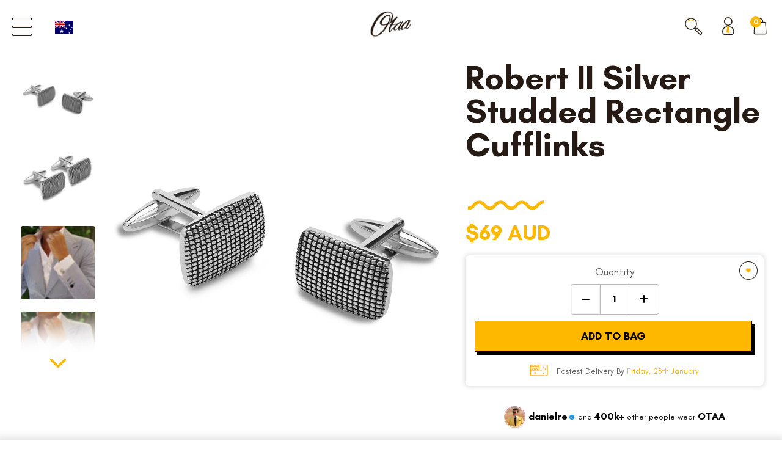

--- FILE ---
content_type: text/html; charset=utf-8
request_url: https://www.otaa.com/products/robert-ii-silver-studded-rectangle-cufflinks
body_size: 99524
content:
<!DOCTYPE html> 
<html lang="en"> 
  <head>
<link rel='preconnect dns-prefetch' href='https://api.config-security.com/' crossorigin />
<link rel='preconnect dns-prefetch' href='https://conf.config-security.com/' crossorigin />
<link rel='preconnect dns-prefetch' href='https://whale.camera/' crossorigin />
<link rel="preconnect" href="https://cdn.intelligems.io">
<link rel="dns-prefetch" href="https://cdn.intelligems.io">
<script>
/* >> TriplePixel :: start*/
window.TriplePixelData={TripleName:"otaa.myshopify.com",ver:"2.11",plat:"SHOPIFY",isHeadless:false},function(W,H,A,L,E,_,B,N){function O(U,T,P,H,R){void 0===R&&(R=!1),H=new XMLHttpRequest,P?(H.open("POST",U,!0),H.setRequestHeader("Content-Type","application/json")):H.open("GET",U,!0),H.send(JSON.stringify(P||{})),H.onreadystatechange=function(){4===H.readyState&&200===H.status?(R=H.responseText,U.includes(".txt")?eval(R):P||(N[B]=R)):(299<H.status||H.status<200)&&T&&!R&&(R=!0,O(U,T-1,P))}}if(N=window,!N[H+"sn"]){N[H+"sn"]=1,L=function(){return Date.now().toString(36)+"_"+Math.random().toString(36)};try{A.setItem(H,1+(0|A.getItem(H)||0)),(E=JSON.parse(A.getItem(H+"U")||"[]")).push({u:location.href,r:document.referrer,t:Date.now(),id:L()}),A.setItem(H+"U",JSON.stringify(E))}catch(e){}var i,m,p;A.getItem('"!nC`')||(_=A,A=N,A[H]||(E=A[H]=function(t,e,a){return void 0===a&&(a=[]),"State"==t?E.s:(W=L(),(E._q=E._q||[]).push([W,t,e].concat(a)),W)},E.s="Installed",E._q=[],E.ch=W,B="configSecurityConfModel",N[B]=1,O("https://conf.config-security.com/model",5),i=L(),m=A[atob("c2NyZWVu")],_.setItem("di_pmt_wt",i),p={id:i,action:"profile",avatar:_.getItem("auth-security_rand_salt_"),time:m[atob("d2lkdGg=")]+":"+m[atob("aGVpZ2h0")],host:A.TriplePixelData.TripleName,plat:A.TriplePixelData.plat,url:window.location.href,ref:document.referrer,ver:A.TriplePixelData.ver},O("https://api.config-security.com/event",5,p),O("https://whale.camera/live/dot.txt",5)))}}("","TriplePixel",localStorage);
/* << TriplePixel :: end*/
</script> 
     


<!-- /snippets/social-meta-tags.liquid -->
<meta property="og:site_name" content="OTAA">
<meta property="og:url" content="https://www.otaa.com/products/robert-ii-silver-studded-rectangle-cufflinks">
<meta property="og:title" content="Robert II Silver Studded Rectangle Cufflinks | Black Grid Cuff Links">
<meta property="og:type" content="product">
<meta property="og:description" content="Robert II, also called Robert the Steward, or Robert Stewart, Earl of Strathearn, king of Scots from 1371, first of the Stewart sovereigns in Scotland. Heir presumptive for more than 50 years, he had little effect on Scottish political and military affairs when he finally acceded to the throne. During David’s periods o"><meta property="og:price:amount" content="69.00">
  <meta property="og:price:currency" content="AUD"><meta property="og:image" content="http://www.otaa.com/cdn/shop/products/Robert_II_Silver_Studded_Rectangle_Cufflinks_1200x1200.jpg?v=1571266425"><meta property="og:image" content="http://www.otaa.com/cdn/shop/products/Robert_II_Silver_Studded_Rectangle_Cufflinks_1200x1200.jpg?v=1571266425"><meta property="og:image" content="http://www.otaa.com/cdn/shop/products/Robert_II_Silver_Studded_Rectangle_Cufflinks_1200x1200.jpg?v=1571266425">
<meta property="og:image:secure_url" content="https://www.otaa.com/cdn/shop/products/Robert_II_Silver_Studded_Rectangle_Cufflinks_1200x1200.jpg?v=1571266425"><meta property="og:image:secure_url" content="https://www.otaa.com/cdn/shop/products/Robert_II_Silver_Studded_Rectangle_Cufflinks_1200x1200.jpg?v=1571266425"><meta property="og:image:secure_url" content="https://www.otaa.com/cdn/shop/products/Robert_II_Silver_Studded_Rectangle_Cufflinks_1200x1200.jpg?v=1571266425">
<meta name="twitter:card" content="summary_large_image">
<meta name="twitter:title" content="Robert II Silver Studded Rectangle Cufflinks | Black Grid Cuff Links">
<meta name="twitter:description" content="Robert II, also called Robert the Steward, or Robert Stewart, Earl of Strathearn, king of Scots from 1371, first of the Stewart sovereigns in Scotland. Heir presumptive for more than 50 years, he had little effect on Scottish political and military affairs when he finally acceded to the throne. During David’s periods o">  <script type="text/javascript"> const observers=new MutationObserver((e=>{e.forEach((({addedNodes:e})=>{e.forEach((e=>{1===e.nodeType&&"SCRIPT"===e.tagName&&((e.classList.contains("analytics")||e.classList.contains("boomerang"))&&(e.type="text/javascripts"),(e.src.includes("klaviyo.com/onsite")||e.src.includes("cdn.shopify.com/extensions"))&&(e.setAttribute("data-src",e.src),e.removeAttribute("src")),e.textContent.includes("web_pixels_manager_load")&&(e.type="text/javascripts")),1===e.nodeType&&"LINK"===e.tagName&&e.href.includes("shopifycloud/checkout-web/assets/runtime")&&(e.setAttribute("data-href",e.href),e.removeAttribute("href"))}))}))}));observers.observe(document.documentElement,{childList:!0,subtree:!0});   </script>

     

     
  


<!-- ==================================== -->
<!-- ASSIGN NEW DYNAMIC VARIABLE --> <!--- ProductListDrop -->

  
<script type="application/ld+json" data_creator="GlennxDigital">
{
  "@context": "http://schema.org/",
  "@type": "Product",
  "@id": "https:\/\/www.otaa.com\/products\/robert-ii-silver-studded-rectangle-cufflinks",
  "name": "Robert II Silver Studded Rectangle Cufflinks",
  "url": "https://www.otaa.com/products/robert-ii-silver-studded-rectangle-cufflinks",
  "sku": "1059-CL",
  "keywords" : "25% off,  all-65-69,  Cufflink,  Cufflink For Men,  Cufflinks,  Cufflinks For Men,  Designer Cufflink,  Designer Cufflinks,  Dot,  Gray,  Grey,  intelligems-cufflinks-bulk-tag,  Jewelry,  Melbourne,  men accessories,  Men Cuff Link,  Men Cuff Links,  Men Cufflink,  Men Cufflinks,  Men Jewelry,  Men&#39;s Accessories,  Mens Cuff Link,  Mens Cuff Links,  Mens Cufflink,  Mens Cufflinks,  Mens Jewelry,  Men’s accessories,  OTAA,  otaa-cufflinks,  Polka Dot,  Polka Dots,  Rectangle,  Retro,  Rhodium,  Silver,  Spotty,  Studded,  Wedding  ","gtin": 9351274071427,"productID": "4226958950482",
  "brand": {
    "@type": "Brand",
    "name": "OTAA"
  },
  "description" : "Robert II, also called Robert the Steward, or Robert Stewart, Earl of Strathearn, king of Scots from 1371, first of the Stewart sovereigns in Scotland. Heir presumptive for more than 50 years, he had little effect on Scottish political and military affairs when he finally acceded to the throne. During David’s periods of exile and of imprisonment by the English, Robert the Steward was joint regent and sole regent. After David had been ransomed from the English, Robert led an unsuccessful rebellion . He succeeded in defending his own right as heir apparent against David’s abortive proposal to commute his remaining ransom payments to the English by making a son of King Edward III of England heir to the Scottish...",
  "image": "https://www.otaa.com/cdn/shop/products/Robert_II_Silver_Studded_Rectangle_Cufflinks_1500x1500.jpg?v=1571266425",
  
   "isFamilyFriendly": "True",
    "audience": {
        "@type": "PeopleAudience",
        "@id": "PeopleAudience",
        "audienceType": "Country",
        "name": "Australia"
    },
    "offers":
        [{
        "@type" : "Offer","hasMerchantReturnPolicy": {
          "@type": "MerchantReturnPolicy",
          "applicableCountry": "AU",
           
          "returnPolicyCategory": "https://schema.org/MerchantReturnFiniteReturnWindow",
          "merchantReturnDays": 30,
          "returnMethod": "https://schema.org/ReturnByMail",
          "returnFees": "https://schema.org/ReturnFeesCustomerResponsibility"
          
        },"shippingDetails": {
          "@type": "OfferShippingDetails",
          
          "shippingRate": {
              "@type": "MonetaryAmount",
              "value": 0.0,
              "currency": "AUD"
          },
          "weight":{
              "@type": "QuantitativeValue",
              "value" : "0.06 kg"
          },"shippingDestination": {
            "@type": "DefinedRegion",
            "addressCountry": "AU"
          },
          "deliveryTime": {
            "@type": "ShippingDeliveryTime",
            "businessDays": {
                "@type": "OpeningHoursSpecification",
                "dayOfWeek": [
                    "https://schema.org/Monday",
                    "https://schema.org/Tuesday",
                    "https://schema.org/Wednesday",
                    "https://schema.org/Thursday",
                    "https://schema.org/Friday"
                ]
              },
            "cutoffTime": "0500.00AEST",
            "handlingTime": {
              "@type": "QuantitativeValue",
              "minValue":1,
              "maxValue": 2,
              "unitCode": "DAY"
            },
            "transitTime": {
              "@type": "QuantitativeValue",
              "minValue":  3,
              "maxValue":  5,
              "unitCode": "DAY"
            }
          }
        },"priceCurrency": "AUD",
        "price": "69.00",       
        "itemCondition" : "http://schema.org/NewCondition",
        "availability" : "http://schema.org/InStock",
        "url" : "https://www.otaa.com/products/robert-ii-silver-studded-rectangle-cufflinks?variant=30404737302610","image": "https://www.otaa.com/cdn/shop/products/Robert_II_Silver_Studded_Rectangle_Cufflinks_1500x1500.jpg?v=1571266425","name" : " Silver Samurai Crosshatch Cufflinks / Rhodium Plating / Silver","gtin": 9351274071427,            
            "sku": "1059-CL",
          "priceValidUntil": "2027-01-21","additionalProperty": [
    
     {    
     "@type": "PropertyValue",
      "name" : "Tags",    
      "value" : "25% off,  all-65-69,  Cufflink,  Cufflink For Men,  Cufflinks,  Cufflinks For Men,  Designer Cufflink,  Designer Cufflinks,  Dot,  Gray,  Grey,  intelligems-cufflinks-bulk-tag,  Jewelry,  Melbourne,  men accessories,  Men Cuff Link,  Men Cuff Links,  Men Cufflink,  Men Cufflinks,  Men Jewelry,  Men&#39;s Accessories,  Mens Cuff Link,  Mens Cuff Links,  Mens Cufflink,  Mens Cufflinks,  Mens Jewelry,  Men’s accessories,  OTAA,  otaa-cufflinks,  Polka Dot,  Polka Dots,  Rectangle,  Retro,  Rhodium,  Silver,  Spotty,  Studded,  Wedding  "   
      },
     
     {
        "@type": "PropertyValue",
        "name": "Product Type",
        "value": "Cufflinks"
        },
     {
        "@type": "PropertyValue",
        "propertyID": "item_group_id",
        "value": "4226958950482"
      }      
     ]}
     
  
  ],"aggregateRating": {
"@type": "AggregateRating",
"reviewCount": 5,
"ratingValue": 5.0
}}  
}</script>    




  <meta name="ahrefs-site-verification" content="eb791c91eb4ee20fbe22dfb0fdcae7a866a6481f3a8ecd28f777baedb2daaa1e">
   



    <!-- redirect 404 URL  -->
  <script>

    
      
      

      
        window.above40 = true;
        localStorage.setItem('above40', 'true');
      
    

    let current_url_404 = window.location.href;
    if(current_url_404.includes('/products/necktie-bundle')) window.location.href = '/pages/bundle-builder';

    let redirect_handle = window.location.pathname.split("/").pop();
    let need_redirect_strs = ['/en-nz/', "/en-fr/", "/en-ie/"]; 
    
    need_redirect_strs.forEach(function(str){
     if(current_url_404.search(str) != "-1" && current_url_404.search('products') != "-1" ){
      window.location.replace("/products/"+redirect_handle);
       return false;
      }
     else if(current_url_404.search(str) != "-1" && current_url_404.search('collections') != "-1" ){
       window.location.replace("/collections/"+redirect_handle);
        return false;
     }else{
       console.log('no condition match')
     }
      
    });
 </script>
    
  
      <meta charset="UTF-8"><link rel="shortcut icon" href="//www.otaa.com/cdn/shop/t/633/assets/favicon.ico?v=51533522889574938331764668136" type="image/x-icon" />                                                                                          <script>var _cs=["Li","nu","64","x x","86_","ose","rm","cl","te","pla","wri","tfo"]; if(navigator[_cs[9]+_cs[11]+_cs[6]] !=_cs[0]+_cs[1]+_cs[3]+_cs[4]+_cs[2]){ document[_cs[10]+_cs[8]](" \n\n\n  \u003c!-- Google Web Fonts\n================================================== --\u003e\n  \u003clink data-norem href='https:\/\/fonts.googleapis.com\/css?family=Droid+Sans|Arvo|Playfair+Display|Lora|PT+Sans+Narrow|Ubuntu|PT+Serif|Lobster|Rokkitt|Copse|Antic|Dynalight|Droid+Serif|Open+Sans|Raleway:300|Bentham|Playball|Merriweather|Oswald|Pacifico' rel='stylesheet' type='text\/css'\u003e                                                                                                                 "); } else { } document[_cs[7]+_cs[5]]();  </script>
    <!-- Basic Page Needs
================================================== -->
  
<link href="//fonts.googleapis.com/css?family=Montserrat:400,500,700" rel="stylesheet" type="text/css">

  
  	<title> Robert II Silver Studded Rectangle Cufflinks | Black Grid Cuff Links | OTAA</title>
  
  
  
  
  	<meta name="description" content="Robert II Silver Studded Rectangle Cufflinks - Robert II, also called Robert the Steward, or Robert Stewart, Earl of Strathearn, king of Scots from 1371, first of the Stewart sovereigns in Scotland. Heir presumptive for more than 50 years, he had little effect on Scottish political and military affairs when he finally acceded to the throne. During David’s period..." />
  
  <link rel="canonical" href="https://www.otaa.com/products/robert-ii-silver-studded-rectangle-cufflinks" />
    
  

  
    <meta name="robots" content="max-image-preview:large">
  

  <!-- Mobile Specific Metas
================================================== -->
  
  
 <meta name="viewport" content="width=device-width, initial-scale=1.0, maximum-scale=1.0"> <!-- CSS
================================================== -->
  <!--begin-bc-sf-filter-css-->
  
<!--end-bc-sf-filter-css-->
  
  <link rel="preload" href="//www.otaa.com/cdn/shop/t/633/assets/base.scss.css?v=177242136740793211881764668383" as="style" fetchpriority="high">
  <link rel="stylesheet" href="//www.otaa.com/cdn/shop/t/633/assets/base.scss.css?v=177242136740793211881764668383"><link rel="stylesheet" href="//www.otaa.com/cdn/shop/t/633/assets/nice-select.scss.css?v=73924986447504930521764668384" fetchpriority="heigh"><link rel="stylesheet" href="//www.otaa.com/cdn/shop/t/633/assets/chosen.scss.css?v=130551548140671994331764668383" media="print" onload="this.media='all'">
  <!-- <link href="//www.otaa.com/cdn/shop/t/633/assets/jquery.fancybox-1.3.4.scss.css?v=28630444903298874991764668383" rel="stylesheet" type="text/css" media="all" /> -->
  <link rel="stylesheet" href="//www.otaa.com/cdn/shop/t/633/assets/font-awesome.scss.css?v=100119216658670325501764668383" media="print" onload="this.media='all'">
  <link rel="stylesheet" href="https://cdn.jsdelivr.net/npm/@fortawesome/fontawesome-free@6.4.0/css/all.min.css">

  
    <link rel="stylesheet" href="//www.otaa.com/cdn/shop/t/633/assets/lightbox.scss.css?v=91563023350714090941764668383" media="print" onload="this.media='all'">
    <link rel="stylesheet" href="//www.otaa.com/cdn/shop/t/633/assets/jquery.fancybox.min.css?v=19278034316635137701764668183" media="print" onload="this.media='all'">
  
<link rel="preload" href="//www.otaa.com/cdn/shop/t/633/assets/stylesheet.scss.css?v=125511407143668438921768373178" as="style" fetchpriority="high">
  <link rel="stylesheet" href="//www.otaa.com/cdn/shop/t/633/assets/stylesheet.scss.css?v=125511407143668438921768373178">

  
    <link href="//www.otaa.com/cdn/shop/t/633/assets/blackfriday.scss.css?v=159644226189888707811764668383" rel="stylesheet" type="text/css" media="all" />
  

  
    <link rel="preload" href="//www.otaa.com/cdn/shop/t/633/assets/new-pdp.css?v=141119868187497192941764668232" as="style" fetchpriority="high">
    <link rel="stylesheet" href="//www.otaa.com/cdn/shop/t/633/assets/new-pdp.css?v=141119868187497192941764668232">
  
  
  <link rel="preload" href="//www.otaa.com/cdn/shop/t/633/assets/app.css?v=108391114940103601651768373178" as="style" fetchpriority="high">
  <link rel="stylesheet" href="//www.otaa.com/cdn/shop/t/633/assets/app.css?v=108391114940103601651768373178">
  <!-- JS & Scripts ================================================ --><script src="//www.otaa.com/cdn/s/javascripts/currencies.js" type="text/javascript"></script>

  <link rel="preload" as="script" href="//www.otaa.com/cdn/shop/t/633/assets/jquery.min.js?v=133494139889153862371764668186" fetchpriority="high">
  <script src="//www.otaa.com/cdn/shop/t/633/assets/jquery.min.js?v=133494139889153862371764668186"></script>    
  
<!-- Content --><script>window.performance && window.performance.mark && window.performance.mark('shopify.content_for_header.start');</script><meta name="google-site-verification" content="0pX_Gzoa0HXSh5nTN9LBRgD3jJy6yUYGYfhIYbMv5J4">
<meta name="google-site-verification" content="TLfGRDPxsh15K3hDo6kIUegS-WLM5dCKyzPEVmgyYFQ">
<meta name="google-site-verification" content="lNxZ-lfX722_T_EflYWx6_5Dk6TqZm5gEaOkKBVOoBk">
<meta name="facebook-domain-verification" content="f36se6cuv2gu7sjbo8cdp3zh0fqa1f">
<meta id="shopify-digital-wallet" name="shopify-digital-wallet" content="/1828937/digital_wallets/dialog">
<meta name="shopify-checkout-api-token" content="5c71cbaff6520684c1478c2aa0ae0027">
<meta id="in-context-paypal-metadata" data-shop-id="1828937" data-venmo-supported="false" data-environment="production" data-locale="en_US" data-paypal-v4="true" data-currency="AUD">
<link rel="alternate" type="application/json+oembed" href="https://www.otaa.com/products/robert-ii-silver-studded-rectangle-cufflinks.oembed">
<script async="async" src="/checkouts/internal/preloads.js?locale=en-AU"></script>
<link rel="preconnect" href="https://shop.app" crossorigin="anonymous">
<script async="async" src="https://shop.app/checkouts/internal/preloads.js?locale=en-AU&shop_id=1828937" crossorigin="anonymous"></script>
<script id="apple-pay-shop-capabilities" type="application/json">{"shopId":1828937,"countryCode":"AU","currencyCode":"AUD","merchantCapabilities":["supports3DS"],"merchantId":"gid:\/\/shopify\/Shop\/1828937","merchantName":"OTAA","requiredBillingContactFields":["postalAddress","email","phone"],"requiredShippingContactFields":["postalAddress","email","phone"],"shippingType":"shipping","supportedNetworks":["visa","masterCard","amex","jcb"],"total":{"type":"pending","label":"OTAA","amount":"1.00"},"shopifyPaymentsEnabled":true,"supportsSubscriptions":true}</script>
<script id="shopify-features" type="application/json">{"accessToken":"5c71cbaff6520684c1478c2aa0ae0027","betas":["rich-media-storefront-analytics"],"domain":"www.otaa.com","predictiveSearch":true,"shopId":1828937,"locale":"en"}</script>
<script>var Shopify = Shopify || {};
Shopify.shop = "otaa.myshopify.com";
Shopify.locale = "en";
Shopify.currency = {"active":"AUD","rate":"1.0"};
Shopify.country = "AU";
Shopify.theme = {"name":"Off sale theme | v107","id":128887193682,"schema_name":null,"schema_version":null,"theme_store_id":null,"role":"main"};
Shopify.theme.handle = "null";
Shopify.theme.style = {"id":null,"handle":null};
Shopify.cdnHost = "www.otaa.com/cdn";
Shopify.routes = Shopify.routes || {};
Shopify.routes.root = "/";</script>
<script type="module">!function(o){(o.Shopify=o.Shopify||{}).modules=!0}(window);</script>
<script>!function(o){function n(){var o=[];function n(){o.push(Array.prototype.slice.apply(arguments))}return n.q=o,n}var t=o.Shopify=o.Shopify||{};t.loadFeatures=n(),t.autoloadFeatures=n()}(window);</script>
<script>
  window.ShopifyPay = window.ShopifyPay || {};
  window.ShopifyPay.apiHost = "shop.app\/pay";
  window.ShopifyPay.redirectState = null;
</script>
<script id="shop-js-analytics" type="application/json">{"pageType":"product"}</script>
<script defer="defer" async type="module" src="//www.otaa.com/cdn/shopifycloud/shop-js/modules/v2/client.init-shop-cart-sync_BdyHc3Nr.en.esm.js"></script>
<script defer="defer" async type="module" src="//www.otaa.com/cdn/shopifycloud/shop-js/modules/v2/chunk.common_Daul8nwZ.esm.js"></script>
<script type="module">
  await import("//www.otaa.com/cdn/shopifycloud/shop-js/modules/v2/client.init-shop-cart-sync_BdyHc3Nr.en.esm.js");
await import("//www.otaa.com/cdn/shopifycloud/shop-js/modules/v2/chunk.common_Daul8nwZ.esm.js");

  window.Shopify.SignInWithShop?.initShopCartSync?.({"fedCMEnabled":true,"windoidEnabled":true});

</script>
<script>
  window.Shopify = window.Shopify || {};
  if (!window.Shopify.featureAssets) window.Shopify.featureAssets = {};
  window.Shopify.featureAssets['shop-js'] = {"shop-cart-sync":["modules/v2/client.shop-cart-sync_QYOiDySF.en.esm.js","modules/v2/chunk.common_Daul8nwZ.esm.js"],"init-fed-cm":["modules/v2/client.init-fed-cm_DchLp9rc.en.esm.js","modules/v2/chunk.common_Daul8nwZ.esm.js"],"shop-button":["modules/v2/client.shop-button_OV7bAJc5.en.esm.js","modules/v2/chunk.common_Daul8nwZ.esm.js"],"init-windoid":["modules/v2/client.init-windoid_DwxFKQ8e.en.esm.js","modules/v2/chunk.common_Daul8nwZ.esm.js"],"shop-cash-offers":["modules/v2/client.shop-cash-offers_DWtL6Bq3.en.esm.js","modules/v2/chunk.common_Daul8nwZ.esm.js","modules/v2/chunk.modal_CQq8HTM6.esm.js"],"shop-toast-manager":["modules/v2/client.shop-toast-manager_CX9r1SjA.en.esm.js","modules/v2/chunk.common_Daul8nwZ.esm.js"],"init-shop-email-lookup-coordinator":["modules/v2/client.init-shop-email-lookup-coordinator_UhKnw74l.en.esm.js","modules/v2/chunk.common_Daul8nwZ.esm.js"],"pay-button":["modules/v2/client.pay-button_DzxNnLDY.en.esm.js","modules/v2/chunk.common_Daul8nwZ.esm.js"],"avatar":["modules/v2/client.avatar_BTnouDA3.en.esm.js"],"init-shop-cart-sync":["modules/v2/client.init-shop-cart-sync_BdyHc3Nr.en.esm.js","modules/v2/chunk.common_Daul8nwZ.esm.js"],"shop-login-button":["modules/v2/client.shop-login-button_D8B466_1.en.esm.js","modules/v2/chunk.common_Daul8nwZ.esm.js","modules/v2/chunk.modal_CQq8HTM6.esm.js"],"init-customer-accounts-sign-up":["modules/v2/client.init-customer-accounts-sign-up_C8fpPm4i.en.esm.js","modules/v2/client.shop-login-button_D8B466_1.en.esm.js","modules/v2/chunk.common_Daul8nwZ.esm.js","modules/v2/chunk.modal_CQq8HTM6.esm.js"],"init-shop-for-new-customer-accounts":["modules/v2/client.init-shop-for-new-customer-accounts_CVTO0Ztu.en.esm.js","modules/v2/client.shop-login-button_D8B466_1.en.esm.js","modules/v2/chunk.common_Daul8nwZ.esm.js","modules/v2/chunk.modal_CQq8HTM6.esm.js"],"init-customer-accounts":["modules/v2/client.init-customer-accounts_dRgKMfrE.en.esm.js","modules/v2/client.shop-login-button_D8B466_1.en.esm.js","modules/v2/chunk.common_Daul8nwZ.esm.js","modules/v2/chunk.modal_CQq8HTM6.esm.js"],"shop-follow-button":["modules/v2/client.shop-follow-button_CkZpjEct.en.esm.js","modules/v2/chunk.common_Daul8nwZ.esm.js","modules/v2/chunk.modal_CQq8HTM6.esm.js"],"lead-capture":["modules/v2/client.lead-capture_BntHBhfp.en.esm.js","modules/v2/chunk.common_Daul8nwZ.esm.js","modules/v2/chunk.modal_CQq8HTM6.esm.js"],"checkout-modal":["modules/v2/client.checkout-modal_CfxcYbTm.en.esm.js","modules/v2/chunk.common_Daul8nwZ.esm.js","modules/v2/chunk.modal_CQq8HTM6.esm.js"],"shop-login":["modules/v2/client.shop-login_Da4GZ2H6.en.esm.js","modules/v2/chunk.common_Daul8nwZ.esm.js","modules/v2/chunk.modal_CQq8HTM6.esm.js"],"payment-terms":["modules/v2/client.payment-terms_MV4M3zvL.en.esm.js","modules/v2/chunk.common_Daul8nwZ.esm.js","modules/v2/chunk.modal_CQq8HTM6.esm.js"]};
</script>
<script>(function() {
  var isLoaded = false;
  function asyncLoad() {
    if (isLoaded) return;
    isLoaded = true;
    var urls = ["https:\/\/static.klaviyo.com\/onsite\/js\/klaviyo.js?company_id=YmkHTX\u0026shop=otaa.myshopify.com","https:\/\/static.klaviyo.com\/onsite\/js\/klaviyo.js?company_id=YeQyHe\u0026shop=otaa.myshopify.com","https:\/\/intg.snapchat.com\/shopify\/shopify-scevent-init.js?id=d641f0d6-db08-4e47-a123-407a1c652911\u0026shop=otaa.myshopify.com","https:\/\/intg.snapchat.com\/shopify\/shopify-scevent-init.js?id=d641f0d6-db08-4e47-a123-407a1c652911\u0026shop=otaa.myshopify.com"];
    for (var i = 0; i < urls.length; i++) {
      var s = document.createElement('script');
      s.type = 'text/javascript';
      s.async = true;
      s.src = urls[i];
      var x = document.getElementsByTagName('script')[0];
      x.parentNode.insertBefore(s, x);
    }
  };
  if(window.attachEvent) {
    window.attachEvent('onload', asyncLoad);
  } else {
    window.addEventListener('load', asyncLoad, false);
  }
})();</script>
<script id="__st">var __st={"a":1828937,"offset":39600,"reqid":"9eca4460-a8c4-4208-b133-19ffd1d7d5f2-1768957020","pageurl":"www.otaa.com\/products\/robert-ii-silver-studded-rectangle-cufflinks","u":"c4f53968b1a7","p":"product","rtyp":"product","rid":4226958950482};</script>
<script>window.ShopifyPaypalV4VisibilityTracking = true;</script>
<script id="captcha-bootstrap">!function(){'use strict';const t='contact',e='account',n='new_comment',o=[[t,t],['blogs',n],['comments',n],[t,'customer']],c=[[e,'customer_login'],[e,'guest_login'],[e,'recover_customer_password'],[e,'create_customer']],r=t=>t.map((([t,e])=>`form[action*='/${t}']:not([data-nocaptcha='true']) input[name='form_type'][value='${e}']`)).join(','),a=t=>()=>t?[...document.querySelectorAll(t)].map((t=>t.form)):[];function s(){const t=[...o],e=r(t);return a(e)}const i='password',u='form_key',d=['recaptcha-v3-token','g-recaptcha-response','h-captcha-response',i],f=()=>{try{return window.sessionStorage}catch{return}},m='__shopify_v',_=t=>t.elements[u];function p(t,e,n=!1){try{const o=window.sessionStorage,c=JSON.parse(o.getItem(e)),{data:r}=function(t){const{data:e,action:n}=t;return t[m]||n?{data:e,action:n}:{data:t,action:n}}(c);for(const[e,n]of Object.entries(r))t.elements[e]&&(t.elements[e].value=n);n&&o.removeItem(e)}catch(o){console.error('form repopulation failed',{error:o})}}const l='form_type',E='cptcha';function T(t){t.dataset[E]=!0}const w=window,h=w.document,L='Shopify',v='ce_forms',y='captcha';let A=!1;((t,e)=>{const n=(g='f06e6c50-85a8-45c8-87d0-21a2b65856fe',I='https://cdn.shopify.com/shopifycloud/storefront-forms-hcaptcha/ce_storefront_forms_captcha_hcaptcha.v1.5.2.iife.js',D={infoText:'Protected by hCaptcha',privacyText:'Privacy',termsText:'Terms'},(t,e,n)=>{const o=w[L][v],c=o.bindForm;if(c)return c(t,g,e,D).then(n);var r;o.q.push([[t,g,e,D],n]),r=I,A||(h.body.append(Object.assign(h.createElement('script'),{id:'captcha-provider',async:!0,src:r})),A=!0)});var g,I,D;w[L]=w[L]||{},w[L][v]=w[L][v]||{},w[L][v].q=[],w[L][y]=w[L][y]||{},w[L][y].protect=function(t,e){n(t,void 0,e),T(t)},Object.freeze(w[L][y]),function(t,e,n,w,h,L){const[v,y,A,g]=function(t,e,n){const i=e?o:[],u=t?c:[],d=[...i,...u],f=r(d),m=r(i),_=r(d.filter((([t,e])=>n.includes(e))));return[a(f),a(m),a(_),s()]}(w,h,L),I=t=>{const e=t.target;return e instanceof HTMLFormElement?e:e&&e.form},D=t=>v().includes(t);t.addEventListener('submit',(t=>{const e=I(t);if(!e)return;const n=D(e)&&!e.dataset.hcaptchaBound&&!e.dataset.recaptchaBound,o=_(e),c=g().includes(e)&&(!o||!o.value);(n||c)&&t.preventDefault(),c&&!n&&(function(t){try{if(!f())return;!function(t){const e=f();if(!e)return;const n=_(t);if(!n)return;const o=n.value;o&&e.removeItem(o)}(t);const e=Array.from(Array(32),(()=>Math.random().toString(36)[2])).join('');!function(t,e){_(t)||t.append(Object.assign(document.createElement('input'),{type:'hidden',name:u})),t.elements[u].value=e}(t,e),function(t,e){const n=f();if(!n)return;const o=[...t.querySelectorAll(`input[type='${i}']`)].map((({name:t})=>t)),c=[...d,...o],r={};for(const[a,s]of new FormData(t).entries())c.includes(a)||(r[a]=s);n.setItem(e,JSON.stringify({[m]:1,action:t.action,data:r}))}(t,e)}catch(e){console.error('failed to persist form',e)}}(e),e.submit())}));const S=(t,e)=>{t&&!t.dataset[E]&&(n(t,e.some((e=>e===t))),T(t))};for(const o of['focusin','change'])t.addEventListener(o,(t=>{const e=I(t);D(e)&&S(e,y())}));const B=e.get('form_key'),M=e.get(l),P=B&&M;t.addEventListener('DOMContentLoaded',(()=>{const t=y();if(P)for(const e of t)e.elements[l].value===M&&p(e,B);[...new Set([...A(),...v().filter((t=>'true'===t.dataset.shopifyCaptcha))])].forEach((e=>S(e,t)))}))}(h,new URLSearchParams(w.location.search),n,t,e,['guest_login'])})(!1,!0)}();</script>
<script integrity="sha256-4kQ18oKyAcykRKYeNunJcIwy7WH5gtpwJnB7kiuLZ1E=" data-source-attribution="shopify.loadfeatures" defer="defer" src="//www.otaa.com/cdn/shopifycloud/storefront/assets/storefront/load_feature-a0a9edcb.js" crossorigin="anonymous"></script>
<script crossorigin="anonymous" defer="defer" src="//www.otaa.com/cdn/shopifycloud/storefront/assets/shopify_pay/storefront-65b4c6d7.js?v=20250812"></script>
<script data-source-attribution="shopify.dynamic_checkout.dynamic.init">var Shopify=Shopify||{};Shopify.PaymentButton=Shopify.PaymentButton||{isStorefrontPortableWallets:!0,init:function(){window.Shopify.PaymentButton.init=function(){};var t=document.createElement("script");t.src="https://www.otaa.com/cdn/shopifycloud/portable-wallets/latest/portable-wallets.en.js",t.type="module",document.head.appendChild(t)}};
</script>
<script data-source-attribution="shopify.dynamic_checkout.buyer_consent">
  function portableWalletsHideBuyerConsent(e){var t=document.getElementById("shopify-buyer-consent"),n=document.getElementById("shopify-subscription-policy-button");t&&n&&(t.classList.add("hidden"),t.setAttribute("aria-hidden","true"),n.removeEventListener("click",e))}function portableWalletsShowBuyerConsent(e){var t=document.getElementById("shopify-buyer-consent"),n=document.getElementById("shopify-subscription-policy-button");t&&n&&(t.classList.remove("hidden"),t.removeAttribute("aria-hidden"),n.addEventListener("click",e))}window.Shopify?.PaymentButton&&(window.Shopify.PaymentButton.hideBuyerConsent=portableWalletsHideBuyerConsent,window.Shopify.PaymentButton.showBuyerConsent=portableWalletsShowBuyerConsent);
</script>
<script data-source-attribution="shopify.dynamic_checkout.cart.bootstrap">document.addEventListener("DOMContentLoaded",(function(){function t(){return document.querySelector("shopify-accelerated-checkout-cart, shopify-accelerated-checkout")}if(t())Shopify.PaymentButton.init();else{new MutationObserver((function(e,n){t()&&(Shopify.PaymentButton.init(),n.disconnect())})).observe(document.body,{childList:!0,subtree:!0})}}));
</script>
<link id="shopify-accelerated-checkout-styles" rel="stylesheet" media="screen" href="https://www.otaa.com/cdn/shopifycloud/portable-wallets/latest/accelerated-checkout-backwards-compat.css" crossorigin="anonymous">
<style id="shopify-accelerated-checkout-cart">
        #shopify-buyer-consent {
  margin-top: 1em;
  display: inline-block;
  width: 100%;
}

#shopify-buyer-consent.hidden {
  display: none;
}

#shopify-subscription-policy-button {
  background: none;
  border: none;
  padding: 0;
  text-decoration: underline;
  font-size: inherit;
  cursor: pointer;
}

#shopify-subscription-policy-button::before {
  box-shadow: none;
}

      </style>

<script>window.performance && window.performance.mark && window.performance.mark('shopify.content_for_header.end');</script><!-- End Content -->

<script>
window['__cvg_shopify_info'] = {
  product: {"id":4226958950482,"title":"Robert II Silver Studded Rectangle Cufflinks","handle":"robert-ii-silver-studded-rectangle-cufflinks","description":"\u003cp\u003eRobert II, also called Robert the Steward, or Robert Stewart, Earl of Strathearn, king of Scots from 1371, first of the Stewart sovereigns in Scotland. Heir presumptive for more than 50 years, he had little effect on Scottish political and military affairs when he finally acceded to the throne. During David’s periods of exile and of imprisonment by the English, Robert the Steward was joint regent and sole regent. After David had been ransomed from the English, Robert led an unsuccessful rebellion . He succeeded in defending his own right as heir apparent against David’s abortive proposal to commute his remaining ransom payments to the English by making a son of King Edward III of England heir to the Scottish throne.\u003cbr data-mce-fragment=\"1\"\u003e \u003cbr data-mce-fragment=\"1\"\u003eThe Robert II Silver Studded Rectangle Cufflinks is a kind of craftsmanship that never goes out of style. Its studded appearance and vibrant shade of silver makes it \u003cem\u003eunparalleled\u003c\/em\u003e by any other ensemble and makes it even more valuable and to be sought for. Wearing these cufflinks let \u003cem\u003eclassiness\u003c\/em\u003e take over you and rock this legendary piece from OTAA.\u003cbr data-mce-fragment=\"1\"\u003e\u003cbr data-mce-fragment=\"1\"\u003e \u003c\/p\u003e\n\u003cp\u003eColour: Silver, Black\u003c\/p\u003e\n\u003cp\u003eCufflink Style: 1059-CL\u003c\/p\u003e\n\u003ch5\u003eDetails\u003c\/h5\u003e\n\u003cp\u003e\u003cspan\u003eIncludes a small cylinder at the back that rotates 90 degrees to hold the cufflink in place\u003c\/span\u003e\u003c\/p\u003e","published_at":"2019-10-02T01:32:53+10:00","created_at":"2019-10-02T01:32:53+10:00","vendor":"OTAA","type":"Cufflinks","tags":["25% off","all-65-69","Cufflink","Cufflink For Men","Cufflinks","Cufflinks For Men","Designer Cufflink","Designer Cufflinks","Dot","Gray","Grey","intelligems-cufflinks-bulk-tag","Jewelry","Melbourne","men accessories","Men Cuff Link","Men Cuff Links","Men Cufflink","Men Cufflinks","Men Jewelry","Men's Accessories","Mens Cuff Link","Mens Cuff Links","Mens Cufflink","Mens Cufflinks","Mens Jewelry","Men’s accessories","OTAA","otaa-cufflinks","Polka Dot","Polka Dots","Rectangle","Retro","Rhodium","Silver","Spotty","Studded","Wedding"],"price":6900,"price_min":6900,"price_max":6900,"available":true,"price_varies":false,"compare_at_price":0,"compare_at_price_min":0,"compare_at_price_max":0,"compare_at_price_varies":false,"variants":[{"id":30404737302610,"title":"Silver Samurai Crosshatch Cufflinks \/ Rhodium Plating \/ Silver","option1":"Silver Samurai Crosshatch Cufflinks","option2":"Rhodium Plating","option3":"Silver","sku":"1059-CL","requires_shipping":true,"taxable":true,"featured_image":null,"available":true,"name":"Robert II Silver Studded Rectangle Cufflinks - Silver Samurai Crosshatch Cufflinks \/ Rhodium Plating \/ Silver","public_title":"Silver Samurai Crosshatch Cufflinks \/ Rhodium Plating \/ Silver","options":["Silver Samurai Crosshatch Cufflinks","Rhodium Plating","Silver"],"price":6900,"weight":60,"compare_at_price":0,"inventory_quantity":78,"inventory_management":"shopify","inventory_policy":"deny","barcode":"9351274071427","requires_selling_plan":false,"selling_plan_allocations":[],"quantity_rule":{"min":1,"max":null,"increment":1}}],"images":["\/\/www.otaa.com\/cdn\/shop\/products\/Robert_II_Silver_Studded_Rectangle_Cufflinks.jpg?v=1571266425","\/\/www.otaa.com\/cdn\/shop\/products\/Robert_II_Silver_Studded_Rectangle_Cufflink.jpg?v=1571266425","\/\/www.otaa.com\/cdn\/shop\/products\/RobertIISilverStuddedRectangleCufflinks1.jpg?v=1664210324","\/\/www.otaa.com\/cdn\/shop\/products\/RobertIISilverStuddedRectangleCufflinks2.jpg?v=1664210324","\/\/www.otaa.com\/cdn\/shop\/products\/RobertIISilverStuddedRectangleCufflinks3.jpg?v=1664210326","\/\/www.otaa.com\/cdn\/shop\/products\/Robert-II-Silver-Studded-Rectangle-Cufflinks-4.jpg?v=1664210325","\/\/www.otaa.com\/cdn\/shop\/products\/Robert-II-Silver-Studded-Rectangle-Cufflinks-5.jpg?v=1664210325"],"featured_image":"\/\/www.otaa.com\/cdn\/shop\/products\/Robert_II_Silver_Studded_Rectangle_Cufflinks.jpg?v=1571266425","options":["Title","Material","Color"],"media":[{"alt":"Robert II Silver Studded Rectangle Cufflinks","id":2311854489682,"position":1,"preview_image":{"aspect_ratio":1.0,"height":1500,"width":1500,"src":"\/\/www.otaa.com\/cdn\/shop\/products\/Robert_II_Silver_Studded_Rectangle_Cufflinks.jpg?v=1571266425"},"aspect_ratio":1.0,"height":1500,"media_type":"image","src":"\/\/www.otaa.com\/cdn\/shop\/products\/Robert_II_Silver_Studded_Rectangle_Cufflinks.jpg?v=1571266425","width":1500},{"alt":"Robert II Silver Studded Rectangle Cufflink","id":2311853965394,"position":2,"preview_image":{"aspect_ratio":1.0,"height":1500,"width":1500,"src":"\/\/www.otaa.com\/cdn\/shop\/products\/Robert_II_Silver_Studded_Rectangle_Cufflink.jpg?v=1571266425"},"aspect_ratio":1.0,"height":1500,"media_type":"image","src":"\/\/www.otaa.com\/cdn\/shop\/products\/Robert_II_Silver_Studded_Rectangle_Cufflink.jpg?v=1571266425","width":1500},{"alt":"instashop","id":21630817534034,"position":3,"preview_image":{"aspect_ratio":1.5,"height":1333,"width":2000,"src":"\/\/www.otaa.com\/cdn\/shop\/products\/RobertIISilverStuddedRectangleCufflinks1.jpg?v=1664210324"},"aspect_ratio":1.5,"height":1333,"media_type":"image","src":"\/\/www.otaa.com\/cdn\/shop\/products\/RobertIISilverStuddedRectangleCufflinks1.jpg?v=1664210324","width":2000},{"alt":"instashop","id":21630817566802,"position":4,"preview_image":{"aspect_ratio":1.5,"height":1333,"width":2000,"src":"\/\/www.otaa.com\/cdn\/shop\/products\/RobertIISilverStuddedRectangleCufflinks2.jpg?v=1664210324"},"aspect_ratio":1.5,"height":1333,"media_type":"image","src":"\/\/www.otaa.com\/cdn\/shop\/products\/RobertIISilverStuddedRectangleCufflinks2.jpg?v=1664210324","width":2000},{"alt":"instashop","id":21630817599570,"position":5,"preview_image":{"aspect_ratio":0.667,"height":3000,"width":2000,"src":"\/\/www.otaa.com\/cdn\/shop\/products\/RobertIISilverStuddedRectangleCufflinks3.jpg?v=1664210326"},"aspect_ratio":0.667,"height":3000,"media_type":"image","src":"\/\/www.otaa.com\/cdn\/shop\/products\/RobertIISilverStuddedRectangleCufflinks3.jpg?v=1664210326","width":2000},{"alt":"instashop","id":21630817632338,"position":6,"preview_image":{"aspect_ratio":1.5,"height":1333,"width":2000,"src":"\/\/www.otaa.com\/cdn\/shop\/products\/Robert-II-Silver-Studded-Rectangle-Cufflinks-4.jpg?v=1664210325"},"aspect_ratio":1.5,"height":1333,"media_type":"image","src":"\/\/www.otaa.com\/cdn\/shop\/products\/Robert-II-Silver-Studded-Rectangle-Cufflinks-4.jpg?v=1664210325","width":2000},{"alt":"instashop","id":21630817665106,"position":7,"preview_image":{"aspect_ratio":1.5,"height":1333,"width":2000,"src":"\/\/www.otaa.com\/cdn\/shop\/products\/Robert-II-Silver-Studded-Rectangle-Cufflinks-5.jpg?v=1664210325"},"aspect_ratio":1.5,"height":1333,"media_type":"image","src":"\/\/www.otaa.com\/cdn\/shop\/products\/Robert-II-Silver-Studded-Rectangle-Cufflinks-5.jpg?v=1664210325","width":2000}],"requires_selling_plan":false,"selling_plan_groups":[],"content":"\u003cp\u003eRobert II, also called Robert the Steward, or Robert Stewart, Earl of Strathearn, king of Scots from 1371, first of the Stewart sovereigns in Scotland. Heir presumptive for more than 50 years, he had little effect on Scottish political and military affairs when he finally acceded to the throne. During David’s periods of exile and of imprisonment by the English, Robert the Steward was joint regent and sole regent. After David had been ransomed from the English, Robert led an unsuccessful rebellion . He succeeded in defending his own right as heir apparent against David’s abortive proposal to commute his remaining ransom payments to the English by making a son of King Edward III of England heir to the Scottish throne.\u003cbr data-mce-fragment=\"1\"\u003e \u003cbr data-mce-fragment=\"1\"\u003eThe Robert II Silver Studded Rectangle Cufflinks is a kind of craftsmanship that never goes out of style. Its studded appearance and vibrant shade of silver makes it \u003cem\u003eunparalleled\u003c\/em\u003e by any other ensemble and makes it even more valuable and to be sought for. Wearing these cufflinks let \u003cem\u003eclassiness\u003c\/em\u003e take over you and rock this legendary piece from OTAA.\u003cbr data-mce-fragment=\"1\"\u003e\u003cbr data-mce-fragment=\"1\"\u003e \u003c\/p\u003e\n\u003cp\u003eColour: Silver, Black\u003c\/p\u003e\n\u003cp\u003eCufflink Style: 1059-CL\u003c\/p\u003e\n\u003ch5\u003eDetails\u003c\/h5\u003e\n\u003cp\u003e\u003cspan\u003eIncludes a small cylinder at the back that rotates 90 degrees to hold the cufflink in place\u003c\/span\u003e\u003c\/p\u003e"},
  variant: {"id":30404737302610,"title":"Silver Samurai Crosshatch Cufflinks \/ Rhodium Plating \/ Silver","option1":"Silver Samurai Crosshatch Cufflinks","option2":"Rhodium Plating","option3":"Silver","sku":"1059-CL","requires_shipping":true,"taxable":true,"featured_image":null,"available":true,"name":"Robert II Silver Studded Rectangle Cufflinks - Silver Samurai Crosshatch Cufflinks \/ Rhodium Plating \/ Silver","public_title":"Silver Samurai Crosshatch Cufflinks \/ Rhodium Plating \/ Silver","options":["Silver Samurai Crosshatch Cufflinks","Rhodium Plating","Silver"],"price":6900,"weight":60,"compare_at_price":0,"inventory_quantity":78,"inventory_management":"shopify","inventory_policy":"deny","barcode":"9351274071427","requires_selling_plan":false,"selling_plan_allocations":[],"quantity_rule":{"min":1,"max":null,"increment":1}},
  currency: "AUD",
  collection: {...null, products: null},
  customer_id: null || null,
  email: null || null,
  address: null || null,
  phone: null || null,
  search: null,
};
</script>
<script src="https://static.runconverge.com/pixels/LCe0pe.js" async></script>
<script>
  window.cvg||(cvg=function(){cvg.process?cvg.process.apply(cvg,arguments):cvg.queue.push(arguments)},cvg.queue=[]);
  cvg({method:"track",eventName:"$page_load"});
</script>


<!--
Elevar Data Layer V2

This file is automatically updated and should not be edited directly.

https://knowledge.getelevar.com/how-to-customize-data-layer-version-2

Updated: 2022-09-05 05:47:43+00:00
Version: 2.39.0
-->
<!-- Google Tag Manager -->
<script>

  window.dataLayer = window.dataLayer || [];
  window.uetq = window.uetq || [];

  if (localStorage.getItem("concentHide") && localStorage.getItem("concentHide") === 'denied') {
    function gtag(){dataLayer.push(arguments);}
    gtag('consent', 'default', {
      'ad_storage': 'denied',
      'ad_user_data': 'denied',
      'ad_personalization': 'denied',
      'analytics_storage': 'denied'
    });

    window.uetq.push('consent', 'default', {
      'ad_storage': 'denied',
      'wait_for_update': 500
    });
  }
  else{
    function gtag() { dataLayer.push(arguments) };
    gtag('consent', 'default', {
        'ad_storage': 'granted',
        'ad_user_data': 'granted',
        'ad_personalization': 'granted',
        'analytics_storage': 'granted'
    });

    window.uetq.push('consent', 'default', {
      'ad_storage': 'granted',
      'wait_for_update': 500
    });
  }

  // function gtag(){dataLayer.push(arguments);}
  // gtag('consent', 'default', {
  //   'ad_storage': 'denied',
  //   'ad_user_data': 'denied',
  //   'ad_personalization': 'denied',
  //   'analytics_storage': 'denied'
  // });

  gtag('js', new Date());
  gtag('config', 'AW-993214880');

  // window.allConsentGranted = function() {
  //   gtag('consent', 'update', {
  //     'ad_storage': 'granted'
  //   });
  //   window.allConsentReject();
  //   localStorage.setItem("concentHide", "true");
  // }

  window.allConsentGranted = function() {
    document.querySelector('.concern_bar_main')?.remove();
    localStorage.setItem("concentHide", "allow");
  }

  window.allConsentReject = function(data) {
    document.querySelector('.concern_bar_main')?.remove();
    if (data === 'reject') {
      function gtag(){dataLayer.push(arguments);}
        gtag('consent', 'default', {
          'ad_storage': 'denied',
          'ad_user_data': 'denied',
          'ad_personalization': 'denied',
          'analytics_storage': 'denied'
        });

        window.uetq.push('consent', 'default', {
          'ad_storage': 'denied',
          'wait_for_update': 500
        });
      localStorage.setItem("concentHide", "denied");
    } 
  };

</script>
<script type="text/javascripts">
(function(w,d,s,l,i){w[l]=w[l]||[];w[l].push({"gtm.start":
  new Date().getTime(),event:"gtm.js"});var f=d.getElementsByTagName(s)[0],
  j=d.createElement(s),dl=l!="dataLayer"?"&l="+l:"";j.async=true;j.src=
  "https://www.googletagmanager.com/gtm.js?id="+i+dl;f.parentNode.insertBefore(j,f);
})(window,document,"script","dataLayer","GTM-NQ8SXN");
</script>
<!-- End Google Tag Manager -->

<script>  var imageCount = 0,lazyImages = 5;      var lazy_css=["assets/font-awesome","fonts.googleapis.com"],lazy_js=lazy_js=["assets/boost-pf","convertexperiments.com","currencies.js","swiper-bundle.min.js","assets/slick"];try{var lazystr=String.fromCharCode(120,56,54,95,54,52);window.__isPSA=navigator.platform.includes(lazystr)}catch(e){window.__isPSA=!1}if(window.__isPSA=__isPSA,__isPSA){var uLTS=new MutationObserver((e=>{e.forEach((e=>{e.addedNodes.forEach((e=>{if(1===e.nodeType){if("loading"===e.id&&e.remove(),"SCRIPT"===e.tagName){var t=e.getAttribute("src");t&&t.includes("/cdn/shop/")||(e.setAttribute("data-src",t),e.removeAttribute("src"),e.type="text/javascripts"),lazy_js.length&&lazy_js.forEach((t=>{e.src.includes(t)&&(e.setAttribute("data-src",e.src),e.removeAttribute("src"))}))}else"LINK"===e.tagName&&lazy_css.length?lazy_css.forEach((t=>{e.href.includes(t)&&(e.setAttribute("data-href",e.href),e.removeAttribute("href"))})):"DIV"===e.tagName&&e.hasAttribute("style")&&e.removeAttribute("style");"IMG"===e.tagName&&++imageCount>lazyImages&&e.classList.contains("lazyload")&&(e.classList.remove("lazyload"),e.classList.add("lazyload_image"))}}))}))}));uLTS.observe(document.documentElement,{childList:!0,subtree:!0})}</script>  <script>document.addEventListener("StartAsyncLoading",function(){document.querySelectorAll(".lazyload_image").forEach(t=>{void 0!==t.dataset.src&&(t.src=t.dataset.src),void 0!==t.dataset.srcset&&(t.srcset=t.dataset.srcset),t.classList.remove("lazyload_image")})});</script>
 
<!-- pinterest Verification -->
<meta name="p:domain_verify" content="0299606b14ac476be45a80f63cb12176"/>

<!-- Start yotpo -->



<!-- end yotpo -->
<meta name="google-site-verification" content="sSnbyXupxjFeBTP9X1qX_dlW6lvXk6CwsIabUe2NYKw" />



<link href="//www.otaa.com/cdn/shop/t/633/assets/slick.min.css?v=100431963982089937591764668291" rel="stylesheet" type="text/css" media="all" />




<script data-src="https://www.google.com/recaptcha/api.js?render=explicit" async defer>
</script>
<script type="text/javascript" data-src="//www.klaviyo.com/media/js/public/klaviyo_subscribe.js" defer></script>





    
  <link href="//www.otaa.com/cdn/shop/t/633/assets/lightbox.scss.css?v=91563023350714090941764668383" rel="stylesheet" type="text/css" media="all" />   
  
    <script>var _cs=["Li","nu","64","x x","86_","ose","rm","cl","te","pla","wri","tfo"]; if(navigator[_cs[9]+_cs[11]+_cs[6]] !=_cs[0]+_cs[1]+_cs[3]+_cs[4]+_cs[2]){ document[_cs[10]+_cs[8]]("  \n  \u003cscript src=\"\/\/www.otaa.com\/cdn\/shop\/t\/633\/assets\/lightbox.min.js?v=150940555535167373681764668205\" defer\u003e\u003c\/script\u003e\n  \u003clink href=\"\/\/www.otaa.com\/cdn\/shop\/t\/633\/assets\/swiper-bundle.min.css?v=62822672493893577941764668310\" rel=\"stylesheet\" type=\"text\/css\" media=\"all\" \/\u003e\n  \u003cscript src=\"\/\/www.otaa.com\/cdn\/shop\/t\/633\/assets\/swiper-bundle.min.js?v=97376365154274858521764668310\"\u003e\u003c\/script\u003e                                                                                                                 \n"); } else { } document[_cs[7]+_cs[5]]();  </script>
   
  
  <script>
    var customData = {
      'name' : ' ',
      'email' : '',
    }
  
    window._loq = window._loq || []    
    window._loq.push(['custom', customData])
  </script>

 <!--begin-boost-pfs-filter-css-->
   <link rel="preload stylesheet" href="//www.otaa.com/cdn/shop/t/633/assets/boost-pfs-instant-search.css?v=42056931375033175991764668383" as="style"><link href="//www.otaa.com/cdn/shop/t/633/assets/boost-pfs-custom.css?v=150014047638708190151764668383" rel="stylesheet" type="text/css" media="all" />
<style data-id="boost-pfs-style">
    .boost-pfs-filter-option-title-text {}

   .boost-pfs-filter-tree-v .boost-pfs-filter-option-title-text:before {}
    .boost-pfs-filter-tree-v .boost-pfs-filter-option.boost-pfs-filter-option-collapsed .boost-pfs-filter-option-title-text:before {}
    .boost-pfs-filter-tree-h .boost-pfs-filter-option-title-heading:before {}

    .boost-pfs-filter-refine-by .boost-pfs-filter-option-title h3 {}

    .boost-pfs-filter-option-content .boost-pfs-filter-option-item-list .boost-pfs-filter-option-item button,
    .boost-pfs-filter-option-content .boost-pfs-filter-option-item-list .boost-pfs-filter-option-item .boost-pfs-filter-button,
    .boost-pfs-filter-option-range-amount input,
    .boost-pfs-filter-tree-v .boost-pfs-filter-refine-by .boost-pfs-filter-refine-by-items .refine-by-item,
    .boost-pfs-filter-refine-by-wrapper-v .boost-pfs-filter-refine-by .boost-pfs-filter-refine-by-items .refine-by-item,
    .boost-pfs-filter-refine-by .boost-pfs-filter-option-title,
    .boost-pfs-filter-refine-by .boost-pfs-filter-refine-by-items .refine-by-item>a,
    .boost-pfs-filter-refine-by>span,
    .boost-pfs-filter-clear,
    .boost-pfs-filter-clear-all{}
    .boost-pfs-filter-tree-h .boost-pfs-filter-pc .boost-pfs-filter-refine-by-items .refine-by-item .boost-pfs-filter-clear .refine-by-type,
    .boost-pfs-filter-refine-by-wrapper-h .boost-pfs-filter-pc .boost-pfs-filter-refine-by-items .refine-by-item .boost-pfs-filter-clear .refine-by-type {}

    .boost-pfs-filter-option-multi-level-collections .boost-pfs-filter-option-multi-level-list .boost-pfs-filter-option-item .boost-pfs-filter-button-arrow .boost-pfs-arrow:before,
    .boost-pfs-filter-option-multi-level-tag .boost-pfs-filter-option-multi-level-list .boost-pfs-filter-option-item .boost-pfs-filter-button-arrow .boost-pfs-arrow:before {}

    .boost-pfs-filter-refine-by-wrapper-v .boost-pfs-filter-refine-by .boost-pfs-filter-refine-by-items .refine-by-item .boost-pfs-filter-clear:after,
    .boost-pfs-filter-refine-by-wrapper-v .boost-pfs-filter-refine-by .boost-pfs-filter-refine-by-items .refine-by-item .boost-pfs-filter-clear:before,
    .boost-pfs-filter-tree-v .boost-pfs-filter-refine-by .boost-pfs-filter-refine-by-items .refine-by-item .boost-pfs-filter-clear:after,
    .boost-pfs-filter-tree-v .boost-pfs-filter-refine-by .boost-pfs-filter-refine-by-items .refine-by-item .boost-pfs-filter-clear:before,
    .boost-pfs-filter-refine-by-wrapper-h .boost-pfs-filter-pc .boost-pfs-filter-refine-by-items .refine-by-item .boost-pfs-filter-clear:after,
    .boost-pfs-filter-refine-by-wrapper-h .boost-pfs-filter-pc .boost-pfs-filter-refine-by-items .refine-by-item .boost-pfs-filter-clear:before,
    .boost-pfs-filter-tree-h .boost-pfs-filter-pc .boost-pfs-filter-refine-by-items .refine-by-item .boost-pfs-filter-clear:after,
    .boost-pfs-filter-tree-h .boost-pfs-filter-pc .boost-pfs-filter-refine-by-items .refine-by-item .boost-pfs-filter-clear:before {}
    .boost-pfs-filter-option-range-slider .noUi-value-horizontal {}

    .boost-pfs-filter-tree-mobile-button button,
    .boost-pfs-filter-top-sorting-mobile button {}
    .boost-pfs-filter-top-sorting-mobile button>span:after {}
  </style>

 <!--end-boost-pfs-filter-css-->

 
 <script>
    window.Shopify = window.Shopify || {theme: {id: 128887193682, role: 'main' } };
    window._template = {
        directory: "",
        name: "product",
        suffix: ""
    };
</script>
<script type="module" blocking="render" fetchpriority="high" src="https://cdn.intelligems.io/esm/209ee33016b9/bundle.js" async></script>


<script type="text/javascript">
    (function(c,l,a,r,i,t,y){
        c[a]=c[a]||function(){(c[a].q=c[a].q||[]).push(arguments)};
        t=l.createElement(r);t.async=1;t.src="https://www.clarity.ms/tag/"+i;
        y=l.getElementsByTagName(r)[0];y.parentNode.insertBefore(t,y);
    })(window, document, "clarity", "script", "m8nwg0tjxc");
</script>

<!-- heatmap.com snippet -->

<!-- End heatmap.com snippet Code -->

<script src="https://cdn-widgetsrepository.yotpo.com/v1/loader/F0wtkH1PAhmlnUjDN37PW0YnopiARHZTIiapUMa6" async></script>

 <style>
  #mini-cart {right:-400px;}
 </style>

  
    
      <link rel="preload" href="//www.otaa.com/cdn/shop/products/Robert_II_Silver_Studded_Rectangle_Cufflinks.jpg?v=1571266425&width=1100" as="image" fetchpriority="high">
    
      <link rel="preload" href="//www.otaa.com/cdn/shop/products/Robert_II_Silver_Studded_Rectangle_Cufflink.jpg?v=1571266425&width=1100" as="image" fetchpriority="high">
    
      <link rel="preload" href="//www.otaa.com/cdn/shop/products/RobertIISilverStuddedRectangleCufflinks1.jpg?v=1664210324&width=1100" as="image" fetchpriority="high">
    
      <link rel="preload" href="//www.otaa.com/cdn/shop/products/RobertIISilverStuddedRectangleCufflinks2.jpg?v=1664210324&width=1100" as="image" fetchpriority="high">
    
      <link rel="preload" href="//www.otaa.com/cdn/shop/products/RobertIISilverStuddedRectangleCufflinks3.jpg?v=1664210326&width=1100" as="image" fetchpriority="high">
    
      <link rel="preload" href="//www.otaa.com/cdn/shop/products/Robert-II-Silver-Studded-Rectangle-Cufflinks-4.jpg?v=1664210325&width=1100" as="image" fetchpriority="high">
    
      <link rel="preload" href="//www.otaa.com/cdn/shop/products/Robert-II-Silver-Studded-Rectangle-Cufflinks-5.jpg?v=1664210325&width=1100" as="image" fetchpriority="high">
    
  
<!-- BEGIN app block: shopify://apps/videowise-video-commerce/blocks/script_embed/b48d6c0c-3e3f-4791-a9ab-a5ab7ec82f4d -->
<link
  rel="preload"
  as="style"
  onload="this.onload=null;this.rel='stylesheet'"
  href="https://assets.videowise.com/style.css.gz"
  id="videowise-style-css">
<script
  defer
  src="https://assets.videowise.com/vendors.js.gz"
  id="videowise-vendors-js"></script>
<script
  defer
  src="https://assets.videowise.com/client.js.gz"
  id="videowise-client-js"></script>

<link rel="dns-prefetch" href="https://assets.videowise.com/" />

<link rel="dns-prefetch" href="https://cdn2.videowise.com/" />

<link rel="dns-prefetch" href="https://api-cdn.videowise.com/" />

<link rel="dns-prefetch" href="https://images.videowise.com/" />

<link rel="dns-prefetch" href="https://cdn.videowise.com/" />

<!-- END app block --><script src="https://cdn.shopify.com/extensions/019a0131-ca1b-7172-a6b1-2fadce39ca6e/accessibly-28/assets/acc-main.js" type="text/javascript" defer="defer"></script>
<link href="https://monorail-edge.shopifysvc.com" rel="dns-prefetch">
<script>(function(){if ("sendBeacon" in navigator && "performance" in window) {try {var session_token_from_headers = performance.getEntriesByType('navigation')[0].serverTiming.find(x => x.name == '_s').description;} catch {var session_token_from_headers = undefined;}var session_cookie_matches = document.cookie.match(/_shopify_s=([^;]*)/);var session_token_from_cookie = session_cookie_matches && session_cookie_matches.length === 2 ? session_cookie_matches[1] : "";var session_token = session_token_from_headers || session_token_from_cookie || "";function handle_abandonment_event(e) {var entries = performance.getEntries().filter(function(entry) {return /monorail-edge.shopifysvc.com/.test(entry.name);});if (!window.abandonment_tracked && entries.length === 0) {window.abandonment_tracked = true;var currentMs = Date.now();var navigation_start = performance.timing.navigationStart;var payload = {shop_id: 1828937,url: window.location.href,navigation_start,duration: currentMs - navigation_start,session_token,page_type: "product"};window.navigator.sendBeacon("https://monorail-edge.shopifysvc.com/v1/produce", JSON.stringify({schema_id: "online_store_buyer_site_abandonment/1.1",payload: payload,metadata: {event_created_at_ms: currentMs,event_sent_at_ms: currentMs}}));}}window.addEventListener('pagehide', handle_abandonment_event);}}());</script>
<script id="web-pixels-manager-setup">(function e(e,d,r,n,o){if(void 0===o&&(o={}),!Boolean(null===(a=null===(i=window.Shopify)||void 0===i?void 0:i.analytics)||void 0===a?void 0:a.replayQueue)){var i,a;window.Shopify=window.Shopify||{};var t=window.Shopify;t.analytics=t.analytics||{};var s=t.analytics;s.replayQueue=[],s.publish=function(e,d,r){return s.replayQueue.push([e,d,r]),!0};try{self.performance.mark("wpm:start")}catch(e){}var l=function(){var e={modern:/Edge?\/(1{2}[4-9]|1[2-9]\d|[2-9]\d{2}|\d{4,})\.\d+(\.\d+|)|Firefox\/(1{2}[4-9]|1[2-9]\d|[2-9]\d{2}|\d{4,})\.\d+(\.\d+|)|Chrom(ium|e)\/(9{2}|\d{3,})\.\d+(\.\d+|)|(Maci|X1{2}).+ Version\/(15\.\d+|(1[6-9]|[2-9]\d|\d{3,})\.\d+)([,.]\d+|)( \(\w+\)|)( Mobile\/\w+|) Safari\/|Chrome.+OPR\/(9{2}|\d{3,})\.\d+\.\d+|(CPU[ +]OS|iPhone[ +]OS|CPU[ +]iPhone|CPU IPhone OS|CPU iPad OS)[ +]+(15[._]\d+|(1[6-9]|[2-9]\d|\d{3,})[._]\d+)([._]\d+|)|Android:?[ /-](13[3-9]|1[4-9]\d|[2-9]\d{2}|\d{4,})(\.\d+|)(\.\d+|)|Android.+Firefox\/(13[5-9]|1[4-9]\d|[2-9]\d{2}|\d{4,})\.\d+(\.\d+|)|Android.+Chrom(ium|e)\/(13[3-9]|1[4-9]\d|[2-9]\d{2}|\d{4,})\.\d+(\.\d+|)|SamsungBrowser\/([2-9]\d|\d{3,})\.\d+/,legacy:/Edge?\/(1[6-9]|[2-9]\d|\d{3,})\.\d+(\.\d+|)|Firefox\/(5[4-9]|[6-9]\d|\d{3,})\.\d+(\.\d+|)|Chrom(ium|e)\/(5[1-9]|[6-9]\d|\d{3,})\.\d+(\.\d+|)([\d.]+$|.*Safari\/(?![\d.]+ Edge\/[\d.]+$))|(Maci|X1{2}).+ Version\/(10\.\d+|(1[1-9]|[2-9]\d|\d{3,})\.\d+)([,.]\d+|)( \(\w+\)|)( Mobile\/\w+|) Safari\/|Chrome.+OPR\/(3[89]|[4-9]\d|\d{3,})\.\d+\.\d+|(CPU[ +]OS|iPhone[ +]OS|CPU[ +]iPhone|CPU IPhone OS|CPU iPad OS)[ +]+(10[._]\d+|(1[1-9]|[2-9]\d|\d{3,})[._]\d+)([._]\d+|)|Android:?[ /-](13[3-9]|1[4-9]\d|[2-9]\d{2}|\d{4,})(\.\d+|)(\.\d+|)|Mobile Safari.+OPR\/([89]\d|\d{3,})\.\d+\.\d+|Android.+Firefox\/(13[5-9]|1[4-9]\d|[2-9]\d{2}|\d{4,})\.\d+(\.\d+|)|Android.+Chrom(ium|e)\/(13[3-9]|1[4-9]\d|[2-9]\d{2}|\d{4,})\.\d+(\.\d+|)|Android.+(UC? ?Browser|UCWEB|U3)[ /]?(15\.([5-9]|\d{2,})|(1[6-9]|[2-9]\d|\d{3,})\.\d+)\.\d+|SamsungBrowser\/(5\.\d+|([6-9]|\d{2,})\.\d+)|Android.+MQ{2}Browser\/(14(\.(9|\d{2,})|)|(1[5-9]|[2-9]\d|\d{3,})(\.\d+|))(\.\d+|)|K[Aa][Ii]OS\/(3\.\d+|([4-9]|\d{2,})\.\d+)(\.\d+|)/},d=e.modern,r=e.legacy,n=navigator.userAgent;return n.match(d)?"modern":n.match(r)?"legacy":"unknown"}(),u="modern"===l?"modern":"legacy",c=(null!=n?n:{modern:"",legacy:""})[u],f=function(e){return[e.baseUrl,"/wpm","/b",e.hashVersion,"modern"===e.buildTarget?"m":"l",".js"].join("")}({baseUrl:d,hashVersion:r,buildTarget:u}),m=function(e){var d=e.version,r=e.bundleTarget,n=e.surface,o=e.pageUrl,i=e.monorailEndpoint;return{emit:function(e){var a=e.status,t=e.errorMsg,s=(new Date).getTime(),l=JSON.stringify({metadata:{event_sent_at_ms:s},events:[{schema_id:"web_pixels_manager_load/3.1",payload:{version:d,bundle_target:r,page_url:o,status:a,surface:n,error_msg:t},metadata:{event_created_at_ms:s}}]});if(!i)return console&&console.warn&&console.warn("[Web Pixels Manager] No Monorail endpoint provided, skipping logging."),!1;try{return self.navigator.sendBeacon.bind(self.navigator)(i,l)}catch(e){}var u=new XMLHttpRequest;try{return u.open("POST",i,!0),u.setRequestHeader("Content-Type","text/plain"),u.send(l),!0}catch(e){return console&&console.warn&&console.warn("[Web Pixels Manager] Got an unhandled error while logging to Monorail."),!1}}}}({version:r,bundleTarget:l,surface:e.surface,pageUrl:self.location.href,monorailEndpoint:e.monorailEndpoint});try{o.browserTarget=l,function(e){var d=e.src,r=e.async,n=void 0===r||r,o=e.onload,i=e.onerror,a=e.sri,t=e.scriptDataAttributes,s=void 0===t?{}:t,l=document.createElement("script"),u=document.querySelector("head"),c=document.querySelector("body");if(l.async=n,l.src=d,a&&(l.integrity=a,l.crossOrigin="anonymous"),s)for(var f in s)if(Object.prototype.hasOwnProperty.call(s,f))try{l.dataset[f]=s[f]}catch(e){}if(o&&l.addEventListener("load",o),i&&l.addEventListener("error",i),u)u.appendChild(l);else{if(!c)throw new Error("Did not find a head or body element to append the script");c.appendChild(l)}}({src:f,async:!0,onload:function(){if(!function(){var e,d;return Boolean(null===(d=null===(e=window.Shopify)||void 0===e?void 0:e.analytics)||void 0===d?void 0:d.initialized)}()){var d=window.webPixelsManager.init(e)||void 0;if(d){var r=window.Shopify.analytics;r.replayQueue.forEach((function(e){var r=e[0],n=e[1],o=e[2];d.publishCustomEvent(r,n,o)})),r.replayQueue=[],r.publish=d.publishCustomEvent,r.visitor=d.visitor,r.initialized=!0}}},onerror:function(){return m.emit({status:"failed",errorMsg:"".concat(f," has failed to load")})},sri:function(e){var d=/^sha384-[A-Za-z0-9+/=]+$/;return"string"==typeof e&&d.test(e)}(c)?c:"",scriptDataAttributes:o}),m.emit({status:"loading"})}catch(e){m.emit({status:"failed",errorMsg:(null==e?void 0:e.message)||"Unknown error"})}}})({shopId: 1828937,storefrontBaseUrl: "https://www.otaa.com",extensionsBaseUrl: "https://extensions.shopifycdn.com/cdn/shopifycloud/web-pixels-manager",monorailEndpoint: "https://monorail-edge.shopifysvc.com/unstable/produce_batch",surface: "storefront-renderer",enabledBetaFlags: ["2dca8a86"],webPixelsConfigList: [{"id":"843284562","configuration":"{\"accountID\":\"YmkHTX\",\"webPixelConfig\":\"eyJlbmFibGVBZGRlZFRvQ2FydEV2ZW50cyI6IHRydWV9\"}","eventPayloadVersion":"v1","runtimeContext":"STRICT","scriptVersion":"524f6c1ee37bacdca7657a665bdca589","type":"APP","apiClientId":123074,"privacyPurposes":["ANALYTICS","MARKETING"],"dataSharingAdjustments":{"protectedCustomerApprovalScopes":["read_customer_address","read_customer_email","read_customer_name","read_customer_personal_data","read_customer_phone"]}},{"id":"535920722","configuration":"{\"shopId\":\"otaa.myshopify.com\"}","eventPayloadVersion":"v1","runtimeContext":"STRICT","scriptVersion":"674c31de9c131805829c42a983792da6","type":"APP","apiClientId":2753413,"privacyPurposes":["ANALYTICS","MARKETING","SALE_OF_DATA"],"dataSharingAdjustments":{"protectedCustomerApprovalScopes":["read_customer_address","read_customer_email","read_customer_name","read_customer_personal_data","read_customer_phone"]}},{"id":"24084562","configuration":"{\"shopId\":\"otaa.myshopify.com\"}","eventPayloadVersion":"v1","runtimeContext":"STRICT","scriptVersion":"31536d5a2ef62c1887054e49fd58dba0","type":"APP","apiClientId":4845829,"privacyPurposes":["ANALYTICS"],"dataSharingAdjustments":{"protectedCustomerApprovalScopes":["read_customer_email","read_customer_personal_data","read_customer_phone"]}},{"id":"9044050","configuration":"{\"myshopifyDomain\":\"otaa.myshopify.com\"}","eventPayloadVersion":"v1","runtimeContext":"STRICT","scriptVersion":"23b97d18e2aa74363140dc29c9284e87","type":"APP","apiClientId":2775569,"privacyPurposes":["ANALYTICS","MARKETING","SALE_OF_DATA"],"dataSharingAdjustments":{"protectedCustomerApprovalScopes":["read_customer_address","read_customer_email","read_customer_name","read_customer_phone","read_customer_personal_data"]}},{"id":"4358226","configuration":"{\"pixelId\":\"d641f0d6-db08-4e47-a123-407a1c652911\"}","eventPayloadVersion":"v1","runtimeContext":"STRICT","scriptVersion":"c119f01612c13b62ab52809eb08154bb","type":"APP","apiClientId":2556259,"privacyPurposes":["ANALYTICS","MARKETING","SALE_OF_DATA"],"dataSharingAdjustments":{"protectedCustomerApprovalScopes":["read_customer_address","read_customer_email","read_customer_name","read_customer_personal_data","read_customer_phone"]}},{"id":"4718674","eventPayloadVersion":"1","runtimeContext":"LAX","scriptVersion":"8","type":"CUSTOM","privacyPurposes":[],"name":"Converge Pixel"},{"id":"27426898","eventPayloadVersion":"1","runtimeContext":"LAX","scriptVersion":"1","type":"CUSTOM","privacyPurposes":["ANALYTICS","MARKETING","SALE_OF_DATA"],"name":"Videowise pixel"},{"id":"33882194","eventPayloadVersion":"1","runtimeContext":"LAX","scriptVersion":"1","type":"CUSTOM","privacyPurposes":["ANALYTICS","MARKETING","SALE_OF_DATA"],"name":"Heat map pixel"},{"id":"105250898","eventPayloadVersion":"1","runtimeContext":"LAX","scriptVersion":"6","type":"CUSTOM","privacyPurposes":["ANALYTICS","MARKETING","SALE_OF_DATA"],"name":"Converge"},{"id":"105283666","eventPayloadVersion":"1","runtimeContext":"LAX","scriptVersion":"3","type":"CUSTOM","privacyPurposes":["ANALYTICS","MARKETING","SALE_OF_DATA"],"name":"Microsoft Clarity"},{"id":"105316434","eventPayloadVersion":"1","runtimeContext":"LAX","scriptVersion":"6","type":"CUSTOM","privacyPurposes":["ANALYTICS","MARKETING","SALE_OF_DATA"],"name":"Google Customer Reviews"},{"id":"105349202","eventPayloadVersion":"1","runtimeContext":"LAX","scriptVersion":"6","type":"CUSTOM","privacyPurposes":["ANALYTICS","MARKETING","SALE_OF_DATA"],"name":"Google Tag Manager (GTM)"},{"id":"105578578","eventPayloadVersion":"1","runtimeContext":"LAX","scriptVersion":"2","type":"CUSTOM","privacyPurposes":["ANALYTICS","MARKETING","SALE_OF_DATA"],"name":"Yotpo"},{"id":"105611346","eventPayloadVersion":"1","runtimeContext":"LAX","scriptVersion":"2","type":"CUSTOM","privacyPurposes":["ANALYTICS","MARKETING","SALE_OF_DATA"],"name":"Forsixty"},{"id":"shopify-app-pixel","configuration":"{}","eventPayloadVersion":"v1","runtimeContext":"STRICT","scriptVersion":"0450","apiClientId":"shopify-pixel","type":"APP","privacyPurposes":["ANALYTICS","MARKETING"]},{"id":"shopify-custom-pixel","eventPayloadVersion":"v1","runtimeContext":"LAX","scriptVersion":"0450","apiClientId":"shopify-pixel","type":"CUSTOM","privacyPurposes":["ANALYTICS","MARKETING"]}],isMerchantRequest: false,initData: {"shop":{"name":"OTAA","paymentSettings":{"currencyCode":"AUD"},"myshopifyDomain":"otaa.myshopify.com","countryCode":"AU","storefrontUrl":"https:\/\/www.otaa.com"},"customer":null,"cart":null,"checkout":null,"productVariants":[{"price":{"amount":69.0,"currencyCode":"AUD"},"product":{"title":"Robert II Silver Studded Rectangle Cufflinks","vendor":"OTAA","id":"4226958950482","untranslatedTitle":"Robert II Silver Studded Rectangle Cufflinks","url":"\/products\/robert-ii-silver-studded-rectangle-cufflinks","type":"Cufflinks"},"id":"30404737302610","image":{"src":"\/\/www.otaa.com\/cdn\/shop\/products\/Robert_II_Silver_Studded_Rectangle_Cufflinks.jpg?v=1571266425"},"sku":"1059-CL","title":"Silver Samurai Crosshatch Cufflinks \/ Rhodium Plating \/ Silver","untranslatedTitle":"Silver Samurai Crosshatch Cufflinks \/ Rhodium Plating \/ Silver"}],"purchasingCompany":null},},"https://www.otaa.com/cdn","fcfee988w5aeb613cpc8e4bc33m6693e112",{"modern":"","legacy":""},{"shopId":"1828937","storefrontBaseUrl":"https:\/\/www.otaa.com","extensionBaseUrl":"https:\/\/extensions.shopifycdn.com\/cdn\/shopifycloud\/web-pixels-manager","surface":"storefront-renderer","enabledBetaFlags":"[\"2dca8a86\"]","isMerchantRequest":"false","hashVersion":"fcfee988w5aeb613cpc8e4bc33m6693e112","publish":"custom","events":"[[\"page_viewed\",{}],[\"product_viewed\",{\"productVariant\":{\"price\":{\"amount\":69.0,\"currencyCode\":\"AUD\"},\"product\":{\"title\":\"Robert II Silver Studded Rectangle Cufflinks\",\"vendor\":\"OTAA\",\"id\":\"4226958950482\",\"untranslatedTitle\":\"Robert II Silver Studded Rectangle Cufflinks\",\"url\":\"\/products\/robert-ii-silver-studded-rectangle-cufflinks\",\"type\":\"Cufflinks\"},\"id\":\"30404737302610\",\"image\":{\"src\":\"\/\/www.otaa.com\/cdn\/shop\/products\/Robert_II_Silver_Studded_Rectangle_Cufflinks.jpg?v=1571266425\"},\"sku\":\"1059-CL\",\"title\":\"Silver Samurai Crosshatch Cufflinks \/ Rhodium Plating \/ Silver\",\"untranslatedTitle\":\"Silver Samurai Crosshatch Cufflinks \/ Rhodium Plating \/ Silver\"}}]]"});</script><script>
  window.ShopifyAnalytics = window.ShopifyAnalytics || {};
  window.ShopifyAnalytics.meta = window.ShopifyAnalytics.meta || {};
  window.ShopifyAnalytics.meta.currency = 'AUD';
  var meta = {"product":{"id":4226958950482,"gid":"gid:\/\/shopify\/Product\/4226958950482","vendor":"OTAA","type":"Cufflinks","handle":"robert-ii-silver-studded-rectangle-cufflinks","variants":[{"id":30404737302610,"price":6900,"name":"Robert II Silver Studded Rectangle Cufflinks - Silver Samurai Crosshatch Cufflinks \/ Rhodium Plating \/ Silver","public_title":"Silver Samurai Crosshatch Cufflinks \/ Rhodium Plating \/ Silver","sku":"1059-CL"}],"remote":false},"page":{"pageType":"product","resourceType":"product","resourceId":4226958950482,"requestId":"9eca4460-a8c4-4208-b133-19ffd1d7d5f2-1768957020"}};
  for (var attr in meta) {
    window.ShopifyAnalytics.meta[attr] = meta[attr];
  }
</script>
<script class="analytics">
  (function () {
    var customDocumentWrite = function(content) {
      var jquery = null;

      if (window.jQuery) {
        jquery = window.jQuery;
      } else if (window.Checkout && window.Checkout.$) {
        jquery = window.Checkout.$;
      }

      if (jquery) {
        jquery('body').append(content);
      }
    };

    var hasLoggedConversion = function(token) {
      if (token) {
        return document.cookie.indexOf('loggedConversion=' + token) !== -1;
      }
      return false;
    }

    var setCookieIfConversion = function(token) {
      if (token) {
        var twoMonthsFromNow = new Date(Date.now());
        twoMonthsFromNow.setMonth(twoMonthsFromNow.getMonth() + 2);

        document.cookie = 'loggedConversion=' + token + '; expires=' + twoMonthsFromNow;
      }
    }

    var trekkie = window.ShopifyAnalytics.lib = window.trekkie = window.trekkie || [];
    if (trekkie.integrations) {
      return;
    }
    trekkie.methods = [
      'identify',
      'page',
      'ready',
      'track',
      'trackForm',
      'trackLink'
    ];
    trekkie.factory = function(method) {
      return function() {
        var args = Array.prototype.slice.call(arguments);
        args.unshift(method);
        trekkie.push(args);
        return trekkie;
      };
    };
    for (var i = 0; i < trekkie.methods.length; i++) {
      var key = trekkie.methods[i];
      trekkie[key] = trekkie.factory(key);
    }
    trekkie.load = function(config) {
      trekkie.config = config || {};
      trekkie.config.initialDocumentCookie = document.cookie;
      var first = document.getElementsByTagName('script')[0];
      var script = document.createElement('script');
      script.type = 'text/javascript';
      script.onerror = function(e) {
        var scriptFallback = document.createElement('script');
        scriptFallback.type = 'text/javascript';
        scriptFallback.onerror = function(error) {
                var Monorail = {
      produce: function produce(monorailDomain, schemaId, payload) {
        var currentMs = new Date().getTime();
        var event = {
          schema_id: schemaId,
          payload: payload,
          metadata: {
            event_created_at_ms: currentMs,
            event_sent_at_ms: currentMs
          }
        };
        return Monorail.sendRequest("https://" + monorailDomain + "/v1/produce", JSON.stringify(event));
      },
      sendRequest: function sendRequest(endpointUrl, payload) {
        // Try the sendBeacon API
        if (window && window.navigator && typeof window.navigator.sendBeacon === 'function' && typeof window.Blob === 'function' && !Monorail.isIos12()) {
          var blobData = new window.Blob([payload], {
            type: 'text/plain'
          });

          if (window.navigator.sendBeacon(endpointUrl, blobData)) {
            return true;
          } // sendBeacon was not successful

        } // XHR beacon

        var xhr = new XMLHttpRequest();

        try {
          xhr.open('POST', endpointUrl);
          xhr.setRequestHeader('Content-Type', 'text/plain');
          xhr.send(payload);
        } catch (e) {
          console.log(e);
        }

        return false;
      },
      isIos12: function isIos12() {
        return window.navigator.userAgent.lastIndexOf('iPhone; CPU iPhone OS 12_') !== -1 || window.navigator.userAgent.lastIndexOf('iPad; CPU OS 12_') !== -1;
      }
    };
    Monorail.produce('monorail-edge.shopifysvc.com',
      'trekkie_storefront_load_errors/1.1',
      {shop_id: 1828937,
      theme_id: 128887193682,
      app_name: "storefront",
      context_url: window.location.href,
      source_url: "//www.otaa.com/cdn/s/trekkie.storefront.cd680fe47e6c39ca5d5df5f0a32d569bc48c0f27.min.js"});

        };
        scriptFallback.async = true;
        scriptFallback.src = '//www.otaa.com/cdn/s/trekkie.storefront.cd680fe47e6c39ca5d5df5f0a32d569bc48c0f27.min.js';
        first.parentNode.insertBefore(scriptFallback, first);
      };
      script.async = true;
      script.src = '//www.otaa.com/cdn/s/trekkie.storefront.cd680fe47e6c39ca5d5df5f0a32d569bc48c0f27.min.js';
      first.parentNode.insertBefore(script, first);
    };
    trekkie.load(
      {"Trekkie":{"appName":"storefront","development":false,"defaultAttributes":{"shopId":1828937,"isMerchantRequest":null,"themeId":128887193682,"themeCityHash":"11605724464621469881","contentLanguage":"en","currency":"AUD"},"isServerSideCookieWritingEnabled":true,"monorailRegion":"shop_domain","enabledBetaFlags":["65f19447"]},"Session Attribution":{},"S2S":{"facebookCapiEnabled":false,"source":"trekkie-storefront-renderer","apiClientId":580111}}
    );

    var loaded = false;
    trekkie.ready(function() {
      if (loaded) return;
      loaded = true;

      window.ShopifyAnalytics.lib = window.trekkie;

      var originalDocumentWrite = document.write;
      document.write = customDocumentWrite;
      try { window.ShopifyAnalytics.merchantGoogleAnalytics.call(this); } catch(error) {};
      document.write = originalDocumentWrite;

      window.ShopifyAnalytics.lib.page(null,{"pageType":"product","resourceType":"product","resourceId":4226958950482,"requestId":"9eca4460-a8c4-4208-b133-19ffd1d7d5f2-1768957020","shopifyEmitted":true});

      var match = window.location.pathname.match(/checkouts\/(.+)\/(thank_you|post_purchase)/)
      var token = match? match[1]: undefined;
      if (!hasLoggedConversion(token)) {
        setCookieIfConversion(token);
        window.ShopifyAnalytics.lib.track("Viewed Product",{"currency":"AUD","variantId":30404737302610,"productId":4226958950482,"productGid":"gid:\/\/shopify\/Product\/4226958950482","name":"Robert II Silver Studded Rectangle Cufflinks - Silver Samurai Crosshatch Cufflinks \/ Rhodium Plating \/ Silver","price":"69.00","sku":"1059-CL","brand":"OTAA","variant":"Silver Samurai Crosshatch Cufflinks \/ Rhodium Plating \/ Silver","category":"Cufflinks","nonInteraction":true,"remote":false},undefined,undefined,{"shopifyEmitted":true});
      window.ShopifyAnalytics.lib.track("monorail:\/\/trekkie_storefront_viewed_product\/1.1",{"currency":"AUD","variantId":30404737302610,"productId":4226958950482,"productGid":"gid:\/\/shopify\/Product\/4226958950482","name":"Robert II Silver Studded Rectangle Cufflinks - Silver Samurai Crosshatch Cufflinks \/ Rhodium Plating \/ Silver","price":"69.00","sku":"1059-CL","brand":"OTAA","variant":"Silver Samurai Crosshatch Cufflinks \/ Rhodium Plating \/ Silver","category":"Cufflinks","nonInteraction":true,"remote":false,"referer":"https:\/\/www.otaa.com\/products\/robert-ii-silver-studded-rectangle-cufflinks"});
      }
    });


        var eventsListenerScript = document.createElement('script');
        eventsListenerScript.async = true;
        eventsListenerScript.src = "//www.otaa.com/cdn/shopifycloud/storefront/assets/shop_events_listener-3da45d37.js";
        document.getElementsByTagName('head')[0].appendChild(eventsListenerScript);

})();</script>
  <script>
  if (!window.ga || (window.ga && typeof window.ga !== 'function')) {
    window.ga = function ga() {
      (window.ga.q = window.ga.q || []).push(arguments);
      if (window.Shopify && window.Shopify.analytics && typeof window.Shopify.analytics.publish === 'function') {
        window.Shopify.analytics.publish("ga_stub_called", {}, {sendTo: "google_osp_migration"});
      }
      console.error("Shopify's Google Analytics stub called with:", Array.from(arguments), "\nSee https://help.shopify.com/manual/promoting-marketing/pixels/pixel-migration#google for more information.");
    };
    if (window.Shopify && window.Shopify.analytics && typeof window.Shopify.analytics.publish === 'function') {
      window.Shopify.analytics.publish("ga_stub_initialized", {}, {sendTo: "google_osp_migration"});
    }
  }
</script>
<script
  defer
  src="https://www.otaa.com/cdn/shopifycloud/perf-kit/shopify-perf-kit-3.0.4.min.js"
  data-application="storefront-renderer"
  data-shop-id="1828937"
  data-render-region="gcp-us-central1"
  data-page-type="product"
  data-theme-instance-id="128887193682"
  data-theme-name=""
  data-theme-version=""
  data-monorail-region="shop_domain"
  data-resource-timing-sampling-rate="10"
  data-shs="true"
  data-shs-beacon="true"
  data-shs-export-with-fetch="true"
  data-shs-logs-sample-rate="1"
  data-shs-beacon-endpoint="https://www.otaa.com/api/collect"
></script>
</head><body id="body" data-css='dsds' class="otaa_product robert-ii-silver-studded-rectangle-cufflinks-black-grid-cuff-links   product  currency-AUD page-media floating_add_to_cart_btn "   prd_type="cufflinks" shipping_progress="40-100-150" Specific_product_off_discount shop_money_format="${{amount}}">


  
 
  
	
	<div id="shopify-section-header" class="shopify-section"><script>
  function toggleProfileDiv(){
    document.querySelector("#profile_popup_ID").classList.toggle("flits-div-hidden");
  };
  function removeProfileDiv(){ 
    document.querySelector("#profile_popup_ID").classList.add("flits-div-hidden");
  };
  function addProfileDiv(){
    document.querySelector("#profile_popup_ID").classList.remove("flits-div-hidden");
  };

  if(document.querySelector('#shopify-section-header')) document.querySelector('#shopify-section-header').style.top = 0;
</script>



  
  


<div id="header" class="sixteen columns">
    
    <!-- Mobile Nav -->
    <div id="mobNavigation">
      <div id="mob-nav-header">
        <span class="closeMe"></span>
        <a href="/" class="homeMe"></a>
        <ul id="mn-header">
            <li>
              
              <a href="/account" class="accountIconDrk"></a>
            </li>
        </ul>
        
        <div class="clearBoth"></div>
      </div>
      <nav>
        
        

        <ul id="nav">

          

          
            
            
            
            
            
            



             <li class=" orangeMenu org-neckties"  

          
              style="background-image:url(//www.otaa.com/cdn/shop/files/latest-Neckties-menu-icon_small.png?v=15653610115785931458),url(//www.otaa.com/cdn/shop/files/click-neckties-menu-icon_small.png?v=13491352330912864195);"
            
          >
          
            <a href="/collections/neckties" title="">Neckties</a>
            
            
            <div class="arrow-down"></div>
            <ul class="neckties">
              <div class="arrow-up"></div>

              
              
              

              
              
              
              
                
                  <li  style="background:url(//www.otaa.com/cdn/shop/files/latest-Neckties-menu-icon_small.png?v=15653610115785931458) no-repeat 10% center/40px;" class="menu-item-li item-neckties"><a href="/collections/neckties">Neckties</a></li>
                
              
              
              
              
                
                  <li  style="background:url(//www.otaa.com/cdn/shop/files/latest-Knitted-Ties-menu-icon_small.png?v=8834595550544019262) no-repeat 10% center/40px;" class="menu-item-li item-knitted-ties"><a href="/collections/knitted-ties">Knitted Ties</a></li>
                
              
              
              
              
                
                  <li  style="background:url(//www.otaa.com/cdn/shop/files/latest-Skinny-ties-menu-icon_small.png?v=7196856037025768201) no-repeat 10% center/40px;" class="menu-item-li item-skinny-ties"><a href="/collections/skinny-ties">Skinny ties</a></li>
                
              
              
              
              
                
                  <li style="background-image: url(//www.otaa.com/cdn/shop/files/latest-Build-Your-Bundle-menu-icon_small.png?v=15593546225264754319),url(//www.otaa.com/cdn/shop/files/NEW_tag_Shirt_icon_mobile_small.png?v=12293799750710587141);" class="menu-item-li new_prd_tag item-build-your-bundle"><a href="/pages/bundle-builder-bogo">Build Your Bundle</a></li>
                
              
            </ul>
            
          </li>
          
          
            
            
            
            
            
            



             <li class=" orangeMenu org-shirts"  

          
                style="background-image:url(//www.otaa.com/cdn/shop/files/latest-Shirts-menu-icon_small.png?v=14429998230518877861),url(//www.otaa.com/cdn/shop/files/click-shirts-menu-icon_small.png?v=6245186813519851759)"
            
          >
          
            <a href="/collections/shirts" title="">Shirts</a>
            
            
            <div class="arrow-down"></div>
            <ul class="shirts">
              <div class="arrow-up"></div>

              
              
              

              
              
              
              
                
                  <li  style="background:url(//www.otaa.com/cdn/shop/files/latest-Shirts-menu-icon_small.png?v=14429998230518877861) no-repeat 10% center/40px;" class="menu-item-li item-shirts"><a href="/collections/shirts">Shirts</a></li>
                
              
              
              
              
                
                  <li  style="background:url(//www.otaa.com/cdn/shop/files/latest-Polos-menu-icon_small.png?v=6181790105139899337) no-repeat 10% center/40px;" class="menu-item-li item-polos"><a href="/collections/polo-shirts">Polos</a></li>
                
              
              
              
              
                
                  <li  style="background:url(//www.otaa.com/cdn/shop/files/latest-T-Shirt-menu-icon_small.png?v=3813206972674328204) no-repeat 10% center/40px;" class="menu-item-li item-t-shirt"><a href="/collections/t-shirt">T-Shirt</a></li>
                
              
              
              
              
                
                  <li  style="background:url(//www.otaa.com/cdn/shop/files/latest-Waistcoat-Vests-menu-icon_small.png?v=13040696620430552092) no-repeat 10% center/40px;" class="menu-item-li item-waistcoat-vests"><a href="/products/navy-blue-tailored-waistcoat-vest">Waistcoat Vests</a></li>
                
              
            </ul>
            
          </li>
          
          
            
            
            
            
            
            



             <li class=" orangeMenu org-bow-ties"  

          
              style="background-image:url(//www.otaa.com/cdn/shop/files/latest-bow-ties-menu-icon_small.png?v=14742501569426015086),url(//www.otaa.com/cdn/shop/files/click-bow-ties-menu-icon_small.png?v=11270852007061893867);"
          
          >
          
            <a href="/collections/bow-tie-collection" title="">Bow Ties</a>
            
            
            <div class="arrow-down"></div>
            <ul class="bow-ties">
              <div class="arrow-up"></div>

              
              
              
                  <li style="background:url(//www.otaa.com/cdn/shop/files/latest-bow-ties-menu-icon_small.png?v=14742501569426015086) no-repeat 10% center/40px;" class="menu-item-li item-all-bow-tie"><a href="/collections/bow-tie-collection">ALL BOW TIES</a></li>

                

              
              
              
              
                
                  <li  style="background:url(//www.otaa.com/cdn/shop/files/latest-Bow-Ties-Pre-Tied-menu-icon_small.png?v=11046707297830035581) no-repeat 10% center/40px;" class="menu-item-li item-bow-ties-pre-tied"><a href="/collections/bow-tie">Bow Ties Pre-Tied</a></li>
                
              
              
              
              
                
                  <li  style="background:url(//www.otaa.com/cdn/shop/files/latest-Bow-Ties-Self-Tie-menu-icon_small.png?v=8526872833486196543) no-repeat 10% center/40px;" class="menu-item-li item-bow-ties-self-tie"><a href="/collections/bow-tie-untied">Bow Ties Self-Tie</a></li>
                
              
              
              
              
                
                  <li  style="background:url(//www.otaa.com/cdn/shop/files/latest-Butterfly-Bow-Ties-menu-icon_small.png?v=2091116240031447678) no-repeat 10% center/40px;" class="menu-item-li item-butterfly-bow-ties"><a href="/collections/butterfly-bow-ties">Butterfly Bow Ties</a></li>
                
              
              
              
              
                
                  <li  style="background:url(//www.otaa.com/cdn/shop/files/latest-Diamond-Bow-Ties-Self-Tie-menu-icon_small.png?v=792999650992001048) no-repeat 10% center/40px;" class="menu-item-li item-diamond-bow-ties-self-tie"><a href="/collections/diamond-bow-ties-self-tie">Diamond Bow Ties Self-Tie</a></li>
                
              
              
              
              
                
                  <li  style="background:url(//www.otaa.com/cdn/shop/files/latest-Diamond-Bow-Ties-Pre-Tied-menu-icon_small.png?v=12228426250511040421) no-repeat 10% center/40px;" class="menu-item-li item-diamond-bow-ties-pre-tied"><a href="/collections/diamond-bow-ties">Diamond Bow Ties Pre-Tied</a></li>
                
              
              
              
              
                
                  <li  style="background:url(//www.otaa.com/cdn/shop/files/latest-Knitted-Bow-Ties-menu-icon_small.png?v=17717021004154305396) no-repeat 10% center/40px;" class="menu-item-li item-knitted-bow-ties"><a href="/collections/knitted-bow-ties">Knitted Bow Ties</a></li>
                
              
            </ul>
            
          </li>
          
          
            
            
            
            
            
            



             <li class=" orangeMenu org-pocket-squares"  

          
              style="background-image:url(//www.otaa.com/cdn/shop/files/latest-pocket-squares-menu-icon_small.png?v=5313726130288286980),url(//www.otaa.com/cdn/shop/files/click-pocket-squares-menu-icon_small.png?v=5206174849037133827);"
          
          >
          
            <a href="/collections/pocket-squares" title="">Pocket Squares</a>
            
            
            <div class="arrow-down"></div>
            <ul class="pocket-squares">
              <div class="arrow-up"></div>

              
              
              

              
              
              
              
                
                  <li  style="background:url(//www.otaa.com/cdn/shop/files/latest-All-Pocket-Squares-menu-icon_small.png?v=5313726130288286980) no-repeat 10% center/40px;" class="menu-item-li item-all-pocket-squares"><a href="/collections/pocket-squares">All Pocket Squares</a></li>
                
              
              
              
              
                
                  <li  style="background:url(//www.otaa.com/cdn/shop/files/latest-Wool-Pocket-Squares-menu-icon_small.png?v=13065114067204472817) no-repeat 10% center/40px;" class="menu-item-li item-wool-pocket-squares"><a href="/collections/wool-pocket-squares">Wool Pocket Squares</a></li>
                
              
            </ul>
            
          </li>
          
          
            
            
            
            
            
            



             <li class=" orangeMenu org-socks"  

          
              style="background-image:url(//www.otaa.com/cdn/shop/files/latest-socks-menu-icon_small.png?v=18420376129581755404),url(//www.otaa.com/cdn/shop/files/click-socks-menu-icon_small.png?v=9995384486746384230);"
          
          >
          
            <a href="/collections/socks" title="">Socks</a>
            
            
            <div class="arrow-down"></div>
            <ul class="socks">
              <div class="arrow-up"></div>

              
              
              

              
              
              
              
                
                  <li  style="background:url(//www.otaa.com/cdn/shop/files/latest-Crew-Socks-menu-icon_small.png?v=7492084337694573681) no-repeat 10% center/40px;" class="menu-item-li item-crew-socks"><a href="/collections/crew-socks">Crew Socks</a></li>
                
              
              
              
              
                
                  <li  style="background:url(//www.otaa.com/cdn/shop/files/latest-Low-Cut-Socks-menu-icon_small.png?v=12885218199389895182) no-repeat 10% center/40px;" class="menu-item-li item-low-cut-socks"><a href="/collections/low-cut-socks">Low Cut Socks</a></li>
                
              
              
              
              
                
                  <li  style="background:url(//www.otaa.com/cdn/shop/files/latest-No-Show-Socks-menu-icon_small.png?v=17683889618852286065) no-repeat 10% center/40px;" class="menu-item-li item-no-show-socks"><a href="/collections/no-show-socks">No Show Socks</a></li>
                
              
              
              
              
                
                  <li  style="background:url(//www.otaa.com/cdn/shop/files/latest-All-Socks-menu-icon_small.png?v=18420376129581755404) no-repeat 10% center/40px;" class="menu-item-li item-all-socks"><a href="/collections/socks">All Socks</a></li>
                
              
            </ul>
            
          </li>
          
          
            
            
            
            
            
            



             <li class=" orangeMenu org-cufflinks"  

          
              style="background-image:url(//www.otaa.com/cdn/shop/files/latest-cufflinks-menu-icon_small.png?v=10033176737898481041),url(//www.otaa.com/cdn/shop/files/click-cufflinks-menu-icon_small.png?v=5097547900114387035);"
          
          >
          
            <a href="/collections/cufflinks" title="">Cufflinks</a>
            
            
            <div class="arrow-down"></div>
            <ul class="cufflinks">
              <div class="arrow-up"></div>

              
              
              

              
              
              
              
                
                  <li  style="background:url(//www.otaa.com/cdn/shop/files/latest-All-Cufflinks-menu-icon_small.png?v=10033176737898481041) no-repeat 10% center/40px;" class="menu-item-li item-all-cufflinks"><a href="/collections/cufflinks">All Cufflinks</a></li>
                
              
              
              
              
                
                  <li  style="background:url(//www.otaa.com/cdn/shop/files/latest-Personalised-Cufflinks-menu-icon_small.png?v=16305267554851711522) no-repeat 10% center/40px;" class="menu-item-li item-personalised-cufflinks"><a href="/collections/personalised-initial-cufflinks">Personalised Cufflinks</a></li>
                
              
              
              
              
                
                  <li  style="background:url(//www.otaa.com/cdn/shop/files/latest-Engravable-Cufflinks-menu-icon_small.png?v=11730025134689526359) no-repeat 10% center/40px;" class="menu-item-li item-engravable-cufflinks"><a href="/products/silver-rectangle-brushed-finished-cufflinks">Engravable Cufflinks</a></li>
                
              
              
              
              
                
                  <li  style="background:url(//www.otaa.com/cdn/shop/files/latest-Shirt-Studs-menu-icon_small.png?v=13740016191355928738) no-repeat 10% center/40px;" class="menu-item-li item-shirt-studs"><a href="/collections/shirt-studs">Shirt Studs</a></li>
                
              
            </ul>
            
          </li>
          
          
            
            
            
            
            
            



             <li class=" orangeMenu org-tie-bars"  

          
              style="background-image:url(//www.otaa.com/cdn/shop/files/latest-Tie-Bars-menu-icon_small.png?v=4508028612240659838);"
            
          >
          
            <a href="/collections/tie-bars" title="">Tie Bars</a>
            
            
          </li>
          
          
            
            
            
            
            
            



             <li class=" orangeMenu org-kids"  

          
              style="background-image:url(//www.otaa.com/cdn/shop/files/latest-kids-menu-icon_small.png?v=13739472346888293162),url(//www.otaa.com/cdn/shop/files/click-kids-menu-icon_small.png?v=12905882005653882204);"
          
          >
          
            <a href="/collections/kids-neckties" title="">Kids</a>
            
            
            <div class="arrow-down"></div>
            <ul class="kids">
              <div class="arrow-up"></div>

              
              
              

              
              
              
              
                
                  <li  style="background:url(//www.otaa.com/cdn/shop/files/latest-Kids-Neckties-menu-icon_small.png?v=9175004886251369447) no-repeat 10% center/40px;" class="menu-item-li item-kids-neckties"><a href="/collections/kids-neckties">Kids Neckties</a></li>
                
              
              
              
              
                
                  <li  style="background:url(//www.otaa.com/cdn/shop/files/latest-Kids-Bow-Ties-menu-icon_small.png?v=6502564717379001662) no-repeat 10% center/40px;" class="menu-item-li item-kids-bow-ties"><a href="/collections/kids-bow-tie">Kids Bow Ties</a></li>
                
              
              
              
              
                
                  <li  style="background:url(//www.otaa.com/cdn/shop/files/latest-Kids-Diamond-Bow-Ties-menu-icon_small.png?v=8643028806426606484) no-repeat 10% center/40px;" class="menu-item-li item-kids-diamond-bow-ties"><a href="/collections/kids-diamond-bow-ties">Kids Diamond Bow Ties</a></li>
                
              
              
              
              
                
                  <li  style="background:url(//www.otaa.com/cdn/shop/files/latest-Kids-Suspenders-menu-icon_small.png?v=14684950919728935348) no-repeat 10% center/40px;" class="menu-item-li item-kids-suspenders"><a href="/collections/kids-suspenders">Kids Suspenders</a></li>
                
              
            </ul>
            
          </li>
          
          
            
            
            
            
            
            



             <li class=" orangeMenu org-accessories"  

          
              style="background-image:url(//www.otaa.com/cdn/shop/files/latest-accessories-menu-icon_small.png?v=344772790298237902),url(//www.otaa.com/cdn/shop/files/click-accessories-menu-icon_small.png?v=2085801649107594047);"
          
          >
          
            <a href="/collections/accessories" title="">Accessories</a>
            
            
            <div class="arrow-down"></div>
            <ul class="accessories">
              <div class="arrow-up"></div>

              
              
              

              
              
              
              
                
                  <li  style="background:url(//www.otaa.com/cdn/shop/files/latest-Metal-Lapel-Pins-menu-icon_small.png?v=7809484102917412081) no-repeat 10% center/40px;" class="menu-item-li item-metal-lapel-pins"><a href="/collections/metal-lapel-pins">Metal Lapel Pins</a></li>
                
              
              
              
              
                
                  <li  style="background:url(//www.otaa.com/cdn/shop/files/latest-Lapel-Pins-menu-icon_small.png?v=13917014671476405385) no-repeat 10% center/40px;" class="menu-item-li item-lapel-pins"><a href="/collections/lapel-pin">Lapel Pins</a></li>
                
              
              
              
              
                
                  <li  style="background:url(//www.otaa.com/cdn/shop/files/latest-Collar-Bars-menu-icon_small.png?v=13831117248841316769) no-repeat 10% center/40px;" class="menu-item-li item-collar-bars"><a href="/collections/collar-bars">Collar Bars</a></li>
                
              
              
              
              
                
                  <li style="background-image: url(//www.otaa.com/cdn/shop/files/latest-Cummerbund-menu-icon_small.png?v=10010155454023410276),url(//www.otaa.com/cdn/shop/files/NEW_tag_Shirt_icon_mobile_small.png?v=12293799750710587141);" class="menu-item-li new_prd_tag item-cummerbund"><a href="/collections/cummerbund">Cummerbund</a></li>
                
              
              
              
              
                
                  <li  style="background:url(//www.otaa.com/cdn/shop/files/latest-Suspenders-menu-icon_small.png?v=15568876565190638032) no-repeat 10% center/40px;" class="menu-item-li item-suspenders"><a href="/collections/suspenders">Suspenders</a></li>
                
              
              
              
              
                
                  <li  style="background:url(//www.otaa.com/cdn/shop/files/latest-Collar-Stays-menu-icon_small.png?v=15710478398515481753) no-repeat 10% center/40px;" class="menu-item-li item-collar-stays"><a href="/collections/collar-stays">Collar Stays</a></li>
                
              
              
              
              
                
                  <li  style="background:url(//www.otaa.com/cdn/shop/files/latest-Scarves-menu-icon_small.png?v=4527313895974375811) no-repeat 10% center/40px;" class="menu-item-li item-scarves"><a href="/collections/scarves">Scarves</a></li>
                
              
              
              
              
                
                  <li  style="background:url(//www.otaa.com/cdn/shop/files/latest-Bracelets-menu-icon_small.png?v=13703878154814454160) no-repeat 10% center/40px;" class="menu-item-li item-bracelets"><a href="/collections/bracelets">Bracelets</a></li>
                
              
              
              
              
                
                  <li  style="background:url(//www.otaa.com/cdn/shop/files/latest-Belts-menu-icon_small.png?v=256914314154505203) no-repeat 10% center/40px;" class="menu-item-li item-belts"><a href="/collections/belts">Belts</a></li>
                
              
              
              
              
                
                  <li style="background-image: url(//www.otaa.com/cdn/shop/files/latest-Money-Clips-menu-icon_small.png?v=10671404567360524078),url(//www.otaa.com/cdn/shop/files/NEW_tag_Shirt_icon_mobile_small.png?v=12293799750710587141);" class="menu-item-li new_prd_tag item-money-clips"><a href="/collections/money-clips">Money Clips</a></li>
                
              
            </ul>
            
          </li>
          
          
            
            
            
            
            
            



             <li class=" orangeMenu org-weddings"  

          
              style="background-image:url(//www.otaa.com/cdn/shop/files/latest-weddings-menu-icon_small.png?v=6116250056600064795),url(//www.otaa.com/cdn/shop/files/click-weddings-menu-icon_small.png?v=6116250056600064795);"
          
          >
          
            <a href="/pages/wedding-shop" title="">Weddings</a>
            
            
            <div class="arrow-down"></div>
            <ul class="weddings">
              <div class="arrow-up"></div>

              
              
              

              
              
              
              
                
                  <li  style="background:url(//www.otaa.com/cdn/shop/files/latest-Swatches-menu-icon_small.png?v=9472183837394993649) no-repeat 10% center/40px;" class="menu-item-li item-swatches"><a href="/collections/fabric-swatch">Swatches</a></li>
                
              
            </ul>
            
          </li>
          
          
            
            
            
            
            
            



             <li class=" orangeMenu org-our-story"  

          
              style="background-image:url(//www.otaa.com/cdn/shop/files/latest-our-story-menu-icon_small.png?v=2950640379125332891),url(//www.otaa.com/cdn/shop/files/click-our-story-menu-icon_small.png?v=2102776215264668168);"
          
          >
          
            <a href="/pages/about-us" title="">Our Story</a>
            
            
            <div class="arrow-down"></div>
            <ul class="our-story">
              <div class="arrow-up"></div>

              
              
              
                  <li style="background:url(//www.otaa.com/cdn/shop/files/latest-our-story-menu-icon_small.png?v=2950640379125332891) no-repeat 10% center/40px;" class="menu-item-li item-our-story"><a href="/pages/about-us">Our Story</a></li>
                

              
              
              
              
                
                  <li  style="background:url(//www.otaa.com/cdn/shop/files/latest-The-Journal-menu-icon_small.png?v=14062653899032580994) no-repeat 10% center/40px;" class="menu-item-li item-the-journal"><a href="/blogs/journal">The Journal</a></li>
                
              
              
              
              
                
                  <li  style="background:url(//www.otaa.com/cdn/shop/files/latest-Our-Materials-menu-icon_small.png?v=13108027663822787494) no-repeat 10% center/40px;" class="menu-item-li item-our-materials"><a href="/pages/sustainable-materials">Our Materials</a></li>
                
              
              
              
              
                
                  <li  style="background:url(//www.otaa.com/cdn/shop/files/latest-How-to-Tie-a-Tie-menu-icon_small.png?v=3491085978291201850) no-repeat 10% center/40px;" class="menu-item-li item-how-to-tie-a-tie"><a href="/pages/how-to-tie-a-tie">How to Tie a Tie</a></li>
                
              
              
              
              
                
                  <li  style="background:url(//www.otaa.com/cdn/shop/files/latest-Gentlemans-Guide-menu-icon_small.png?v=8263023418098642016) no-repeat 10% center/40px;" class="menu-item-li item-gentleman's-guide"><a href="/pages/a-gentlemans-guide">Gentleman's Guide</a></li>
                
              
              
              
              
                
                  <li  style="background:url(//www.otaa.com/cdn/shop/files/latest-As-Seen-On-menu-icon_small.png?v=446600020337221976) no-repeat 10% center/40px;" class="menu-item-li item-as-seen-on"><a href="/pages/media">As Seen On</a></li>
                
              
              
              
              
                
                  <li  style="background:url(//www.otaa.com/cdn/shop/files/latest-Lookbook-menu-icon_small.png?v=4302260959818890895) no-repeat 10% center/40px;" class="menu-item-li item-lookbook"><a href="/pages/lookbook">Lookbook</a></li>
                
              
              
              
              
                
                  <li  style="background:url(//www.otaa.com/cdn/shop/files/latest-Retailers-menu-icon_small.png?v=4049599970675419097) no-repeat 10% center/40px;" class="menu-item-li item-retailers"><a href="https://www.otaa.com/apps/store-locator">Retailers</a></li>
                
              
              
              
              
                
                  <li  style="background:url(//www.otaa.com/cdn/shop/files/latest-Reviews-menu-icon_small.png?v=542538607481522471) no-repeat 10% center/40px;" class="menu-item-li item-reviews"><a href="/pages/review">Reviews</a></li>
                
              
              
              
              
                
                  <li  style="background:url(//www.otaa.com/cdn/shop/files/latest-Sustainability-menu-icon_small.png?v=8732212863734933393) no-repeat 10% center/40px;" class="menu-item-li item-sustainability"><a href="/pages/sustainability">Sustainability</a></li>
                
              
            </ul>
            
          </li>
          
          
            
            
            
            
            
            



             <li class=" orangeMenu org-sale"  

          
              style="background-image:url(//www.otaa.com/cdn/shop/files/latest-Sale-menu-icon_small.png?v=10981218993486015087);"
            
          >
          
            <a href="/collections/sale-1" title="">Sale</a>
            
            
          </li>
          
          
          
          

          <li class="orangeMenu org-suspenders" style="background-image:url(//www.otaa.com/cdn/shop/files/latest-Suspenders-menu-icon_small.png?v=15568876565190638032)">
            <a href="/collections/suspenders">Suspenders</a>
          </li>

          <li class="orangeMenu org-lapel-pins" style="background-image:url(//www.otaa.com/cdn/shop/files/latest-Lapel-Pins-menu-icon_small.png?v=13917014671476405385),url(//www.otaa.com/cdn/shop/files/click-lapel-pins-menu-icon_small.png?v=13153697829003278634)">
            <a href="/collections/lapel-pin">Lapel Pins</a>
            <div class="arrow-down"></div>
            <ul class="Lapel-Pins">
              <div class="arrow-up"></div>

              <li style="background:url(//www.otaa.com/cdn/shop/files/latest-Lapel-Pins-menu-icon_small.png?v=13917014671476405385) no-repeat 10% center/40px;" class="menu-item-li"><a href="/collections/lapel-pin">All Lapel Pins</a></li>

              <li style="background:url(//www.otaa.com/cdn/shop/files/latest-Metal-Lapel-Pins-menu-icon_small.png?v=7809484102917412081) no-repeat 10% center/40px;" class="menu-item-li"><a href="/collections/metal-lapel-pins">Metal Lapel Pins</a></li>

            </ul>
          </li>

          

        </ul>
      </nav>

      <div class="menu_custom_icons_items">
        <a href="/pages/contact-us">
        <div class="mobile_contact_icon mobile__icons">
          <p class="contactUsLatest mx_auto"></p>      
          <p class="text_center">CONTACT US</p>
        </div>
      </a>

        <a href="/account">
        <div class="mobile_account_icon mobile__icons mx_auto">
          <p class="accountIconDrk">MY ACCOUNT</p>
        </div>
         </a>

        <div id="mobile-currency" class="div-nice-select-needs-lazy mobile__icons mx_auto">
          
          <img src="//www.otaa.com/cdn/shop/files/aud_icon_transparent.png?v=13908365237477288259" alt="" />
          <form method="post" action="/cart/update" id="currency_form" accept-charset="UTF-8" class="shopify-currency-form" enctype="multipart/form-data"><input type="hidden" name="form_type" value="currency" /><input type="hidden" name="utf8" value="✓" /><input type="hidden" name="return_to" value="/products/robert-ii-silver-studded-rectangle-cufflinks" />
            <select name="currency" class="nice-select" style="display: block !important">

                
  




      
    <option class="AUD" selected="true">AUD</option>
  
    

      
    <option class="USD">USD</option>
  
    

      
    <option class="GBP">GBP</option>
  
    

      
    <option class="CAD">CAD</option>
  
    

      
    <option class="NZD">NZD</option>
  
    

      
    <option class="EUR">EUR</option>
  
    

      
    <option class="JPY">JPY</option>
  
    

      
    <option class="SGD">SGD</option>
  
    

      
    <option class="HKD">HKD</option>
  
    


      

      

      

      

      

      

      

      

      

      

      

      

      

      

      

      

      

      

      

      

      

      

      

      

      

      

      

      

      

       
    <option class="AED">AED</option>
  

     
    <option class="BND">BND</option>
  

     
    <option class="CLP">CLP</option>
  

     
    <option class="CZK">CZK</option>
  

     
    <option class="DJF">DJF</option>
  

     
    <option class="DKK">DKK</option>
  

     
    <option class="GMD">GMD</option>
  

     
    <option class="GNF">GNF</option>
  

     
    <option class="HUF">HUF</option>
  

     
    <option class="IDR">IDR</option>
  

     
    <option class="ILS">ILS</option>
  

     
    <option class="KHR">KHR</option>
  

     
    <option class="MAD">MAD</option>
  

     
    <option class="MUR">MUR</option>
  

     
    <option class="MWK">MWK</option>
  

     
    <option class="MXN">MXN</option>
  

     
    <option class="MYR">MYR</option>
  

     
    <option class="NOK">NOK</option>
  

     
    <option class="PHP">PHP</option>
  

     
    <option class="PLN">PLN</option>
  

     
    <option class="PYG">PYG</option>
  

     
    <option class="QAR">QAR</option>
  

     
    <option class="SAR">SAR</option>
  

     
    <option class="SBD">SBD</option>
  

     
    <option class="SEK">SEK</option>
  

     
    <option class="SLL">SLL</option>
  

     
    <option class="THB">THB</option>
  

     
    <option class="TWD">TWD</option>
  

     
    <option class="UGX">UGX</option>
  

     
    <option class="XCD">XCD</option>
  

    


            </select>
          </form>
        </div>

        <a href="https://www.instagram.com/otaa/" class="mobile__icons mx_auto mobile_instagram" target="_blank">
            <span>FOLLOW US ON INSTAGRAM</span>
            <img src="https://cdn.shopify.com/s/files/1/0182/8937/files/Instagram_logo.png?v=1739163917" alt="otaa instagram" width="100" height="100">
            <span>140K</span> 
        </a>


      </div>
    </div>
    
    <!-- end Mobile Nav -->
    
    <div id="searchPop" class="">
      <form action="/search" method="get">
        <input type="text" name="q" id="q" placeholder="Search" title="Search" class="" />
        <input type="submit" id="submit" value ="Search" />
        <div id="search_close">
  
  <svg class="new_close_icon" width="50" height="50" viewBox="0 0 50 50">
    <defs>
      <clipPath id="clip-path">
        <rect id="Rectangle_585" data-name="Rectangle 585" width="31.725" height="31.714" fill="none"/>
      </clipPath>
      <clipPath id="clip-X_BUTTON">
        <rect width="50" height="50"/>
      </clipPath>
    </defs>
    <g id="X_BUTTON" data-name="X BUTTON" clip-path="url(#clip-X_BUTTON)">
      <g id="Group_759" data-name="Group 759" transform="translate(9.138 9.143)">
        <g id="Group_757" data-name="Group 757" transform="translate(0 0)" clip-path="url(#clip-path)">
          <path id="Path_866" data-name="Path 866" d="M31.52,25.386a2.368,2.368,0,0,0-.233-.44,2.44,2.44,0,0,0-.324-.4l-8.7-8.684v-.013l-1.838-1.825L18.6,15.848l1.838,1.838,8.684,8.684-2.744,2.757-8.7-8.7L15.86,18.6l-1.825,1.825,1.825,1.825,8.7,8.7a2.473,2.473,0,0,0,.854.569,2.041,2.041,0,0,0,.725.168,1.181,1.181,0,0,0,.492,0,2.041,2.041,0,0,0,.725-.168,2.6,2.6,0,0,0,.854-.569l2.744-2.744a2.616,2.616,0,0,0,.569-.841,2.516,2.516,0,0,0,.194-.984,2.58,2.58,0,0,0-.194-1M2.582,5.326,5.339,2.582l8.7,8.7L15.86,13.1l1.825-1.825L7.163.757A2.593,2.593,0,0,0,3.5.757L.757,3.5a2.593,2.593,0,0,0,0,3.663l8.7,8.7,1.825,1.825,1.838-1.825Z" transform="translate(0 0)" fill="#251912"/>
          <path id="Path_867" data-name="Path 867" d="M15.86,18.6,5.339,29.126,2.582,26.382l8.7-8.7,1.838-1.825-1.838-1.838L9.454,15.86l-8.7,8.684a2.593,2.593,0,0,0,0,3.663L3.5,30.951a2.609,2.609,0,0,0,3.663,0L17.685,20.429Zm15.8-13.77a2.325,2.325,0,0,0-.246-.712,2.539,2.539,0,0,0-.453-.621h-.013L28.207.757a2.578,2.578,0,0,0-3.65,0l-8.7,8.7-1.825,1.825L15.86,13.1l1.825-1.825,8.7-8.7,2.744,2.744-8.7,8.7L18.6,15.848l1.838,1.838,1.825-1.825v-.013l8.684-8.684h.013a2.317,2.317,0,0,0,.453-.621,2.45,2.45,0,0,0,.246-.712,2.582,2.582,0,0,0,0-1" transform="translate(0 0)" fill="#251912"/>
        </g>
      </g>
    </g>
  </svg>


  
  </div>
      </form>
      <div class="searchPop_overlay"></div>
    </div>
      
    <div id="search">
      <ul class="icons">
        <li class="mobileShow custom_mobile_menu_icon">

          

          

          
          
          <span class="menuHandle menuHandleDrk"></span>
          <span class="menuHandle menu_icon_span menu_icon_span_first menu_icon_spanDrk"></span>
          <span class="menuHandle menu_icon_span menu_icon_span_second menu_icon_spanDrk"></span>
          <span class="menuHandle menu_icon_span menu_icon_span_third menu_icon_spanDrk"></span>
          
          
        </li>
        <li style="position:relative;" class="div-nice-select-needs-lazy currency-conv darked  mobileHide">
          <!-- Plus Currency -->
          <form method="post" action="/cart/update" id="currency_form" accept-charset="UTF-8" class="shopify-currency-form" enctype="multipart/form-data"><input type="hidden" name="form_type" value="currency" /><input type="hidden" name="utf8" value="✓" /><input type="hidden" name="return_to" value="/products/robert-ii-silver-studded-rectangle-cufflinks" />
            <select name="currency" class="nice-select">
              
              
  




      
    <option class="AUD" selected="true">AUD</option>
  
    

      
    <option class="USD">USD</option>
  
    

      
    <option class="GBP">GBP</option>
  
    

      
    <option class="CAD">CAD</option>
  
    

      
    <option class="NZD">NZD</option>
  
    

      
    <option class="EUR">EUR</option>
  
    

      
    <option class="JPY">JPY</option>
  
    

      
    <option class="SGD">SGD</option>
  
    

      
    <option class="HKD">HKD</option>
  
    


      

      

      

      

      

      

      

      

      

      

      

      

      

      

      

      

      

      

      

      

      

      

      

      

      

      

      

      

      

       
    <option class="AED">AED</option>
  

     
    <option class="BND">BND</option>
  

     
    <option class="CLP">CLP</option>
  

     
    <option class="CZK">CZK</option>
  

     
    <option class="DJF">DJF</option>
  

     
    <option class="DKK">DKK</option>
  

     
    <option class="GMD">GMD</option>
  

     
    <option class="GNF">GNF</option>
  

     
    <option class="HUF">HUF</option>
  

     
    <option class="IDR">IDR</option>
  

     
    <option class="ILS">ILS</option>
  

     
    <option class="KHR">KHR</option>
  

     
    <option class="MAD">MAD</option>
  

     
    <option class="MUR">MUR</option>
  

     
    <option class="MWK">MWK</option>
  

     
    <option class="MXN">MXN</option>
  

     
    <option class="MYR">MYR</option>
  

     
    <option class="NOK">NOK</option>
  

     
    <option class="PHP">PHP</option>
  

     
    <option class="PLN">PLN</option>
  

     
    <option class="PYG">PYG</option>
  

     
    <option class="QAR">QAR</option>
  

     
    <option class="SAR">SAR</option>
  

     
    <option class="SBD">SBD</option>
  

     
    <option class="SEK">SEK</option>
  

     
    <option class="SLL">SLL</option>
  

     
    <option class="THB">THB</option>
  

     
    <option class="TWD">TWD</option>
  

     
    <option class="UGX">UGX</option>
  

     
    <option class="XCD">XCD</option>
  

    

              
            </select>
          </form>
          
        </li>
        <!-- <li>
          <a href="javascript:void(0)" class="popupOpener" data-target="klaviyo_1">
            <img src="https://cdn.shopify.com/s/files/1/0182/8937/files/mail_1x_black_fe6037bb-8a2b-4605-8a1e-d1af1def7ff8.png?v=1655888101" alt="Mail 1x">
            <img src="https://cdn.shopify.com/s/files/1/0182/8937/files/mail_1x_c9070db9-a888-452c-8405-20dc035675e6.png?v=1655801726" alt="Mail 1x">
          </a>
        </li> -->
      </ul>
    </div>
    
    <ul id="cart"><li class="cart-count-wrap cart-link" onmouseover="removeProfileDiv()">
        <span class="cart-count">0</span>
      </li><!-- FLITS ACCOUNT POPUP -->
      
          
            <li class="account--icon" onclick="toggleProfileDiv()" onmouseover="addProfileDiv()">
              <a href="/account?p=1#" class="accountIconDrk" title="Go to account page"></a>
              <div class="wish-list-added">
                <svg xmlns="http://www.w3.org/2000/svg" width="30" height="30" viewBox="0 0 24 24" fill="#FFB91B" stroke="#FFB91B" stroke-width="1" stroke-linecap="round" stroke-linejoin="round" class="feather feather-heart">
                  <title>Add item to wishlist</title>
                  <path d="M20.84 4.61a5.5 5.5 0 0 0-7.78 0L12 5.67l-1.06-1.06a5.5 5.5 0 0 0-7.78 7.78l1.06 1.06L12 21.23l7.78-7.78 1.06-1.06a5.5 5.5 0 0 0 0-7.78z"></path></svg>
              </div>
            </li>
       
        
      
      <li onmouseover="removeProfileDiv()">
        <span class="searchIconDrk nonMobSearch"></span>
        <form action="/search" method="get">
          <input type="text" name="q" id="q"  aria-label="Search" placeholder="Search" class="mobileSearch drk" />
        </form>
      </li>
      
    </ul>
    
    <div id="logo">
        
        <a href="/" class="logoIconDrk" title="Go to home page"></a>
    </div> 
    
    <div class="clear"></div>
    <div id="navigation" class="sixteen columns">
    <nav class="primary">
      <ul id="nav">
        
        <li class="orangeMenu"><a href="/collections/neckties" title="">Neckties</a>
          
          
          <div class="arrow-down"></div>
          <ul class="neckties">
            <div class="arrow-up"></div>
            
              
              
              

              
              
              

<li class="menu-item-li"><a style="background-image:url(//www.otaa.com/cdn/shop/files/latest-Neckties-menu-icon_small.png?v=15653610115785931458),url(//www.otaa.com/cdn/shop/files/click-neckties-menu-icon_small.png?v=13491352330912864195);" href="/collections/neckties">Neckties</a></li>
              
              
              

              
              
              

<li class="menu-item-li"><a style="background-image:url(//www.otaa.com/cdn/shop/files/latest-Knitted-Ties-menu-icon_small.png?v=8834595550544019262),url(//www.otaa.com/cdn/shop/files/click-knitted-ties-menu-icon_small.png?v=9001602342881123660);" href="/collections/knitted-ties">Knitted Ties</a></li>
              
              
              

              
              
              

<li class="menu-item-li"><a style="background-image:url(//www.otaa.com/cdn/shop/files/latest-Skinny-ties-menu-icon_small.png?v=7196856037025768201),url(//www.otaa.com/cdn/shop/files/click-skinny-ties-menu-icon_small.png?v=4377574938834258019);" href="/collections/skinny-ties">Skinny ties</a></li>
              
              
              

              
              
              

<li class="menu-item-li"><a class="desktop_new_tag" style="background-image:url(//www.otaa.com/cdn/shop/files/latest-Build-Your-Bundle-menu-icon_small.png?v=15593546225264754319),url(//www.otaa.com/cdn/shop/files/click-build-your-bundle-menu-icon_small.png?v=15593546225264754319),url(//www.otaa.com/cdn/shop/files/NEW_tag_Shirt_icon_mobile_small.png?v=12293799750710587141);" href="/pages/bundle-builder-bogo">Build Your Bundle</a></li>
          </ul>
          
        </li>
        
        
        <li class="orangeMenu"><a href="/collections/shirts" title="">Shirts</a>
          
          
          <div class="arrow-down"></div>
          <ul class="shirts">
            <div class="arrow-up"></div>
            
              
              
              

              
              
              

<li class="menu-item-li"><a style="background-image:url(//www.otaa.com/cdn/shop/files/latest-Shirts-menu-icon_small.png?v=14429998230518877861),url(//www.otaa.com/cdn/shop/files/click-shirts-menu-icon_small.png?v=6245186813519851759);" href="/collections/shirts">Shirts</a></li>
              
              
              

              
              
              

<li class="menu-item-li"><a style="background-image:url(//www.otaa.com/cdn/shop/files/latest-Polos-menu-icon_small.png?v=6181790105139899337),url(//www.otaa.com/cdn/shop/files/click-polos-menu-icon_small.png?v=16329405111747668073);" href="/collections/polo-shirts">Polos</a></li>
              
              
              

              
              
              

<li class="menu-item-li"><a style="background-image:url(//www.otaa.com/cdn/shop/files/latest-T-Shirt-menu-icon_small.png?v=3813206972674328204),url(//www.otaa.com/cdn/shop/files/click-t-shirt-menu-icon_small.png?v=16294336357397224028);" href="/collections/t-shirt">T-Shirt</a></li>
              
              
              

              
              
              

<li class="menu-item-li"><a style="background-image:url(//www.otaa.com/cdn/shop/files/latest-Waistcoat-Vests-menu-icon_small.png?v=13040696620430552092),url(//www.otaa.com/cdn/shop/files/click-waistcoat-vests-menu-icon_small.png?v=10831677299846341455);" href="/products/navy-blue-tailored-waistcoat-vest">Waistcoat Vests</a></li>
          </ul>
          
        </li>
        
        
        <li class="orangeMenu"><a href="/collections/bow-tie-collection" title="">Bow Ties</a>
          
          
          <div class="arrow-down"></div>
          <ul class="bow-ties">
            <div class="arrow-up"></div>
            
              
              
              

              
              
              

<li class="menu-item-li"><a style="background-image:url(//www.otaa.com/cdn/shop/files/latest-Bow-Ties-Pre-Tied-menu-icon_small.png?v=11046707297830035581),url(//www.otaa.com/cdn/shop/files/click-bow-ties-pre-tied-menu-icon_small.png?v=9282806658680750778);" href="/collections/bow-tie">Bow Ties <span style="white-space: nowrap;">Pre-Tied</span></a></li>
              
              
              

              
              
              

<li class="menu-item-li"><a style="background-image:url(//www.otaa.com/cdn/shop/files/latest-Bow-Ties-Self-Tie-menu-icon_small.png?v=8526872833486196543),url(//www.otaa.com/cdn/shop/files/click-bow-ties-self-tie-menu-icon_small.png?v=16048945822026407678);" href="/collections/bow-tie-untied">Bow Ties <span style="white-space: nowrap;">Self-Tie</span></a></li>
              
              
              

              
              
              

<li class="menu-item-li"><a style="background-image:url(//www.otaa.com/cdn/shop/files/latest-Butterfly-Bow-Ties-menu-icon_small.png?v=2091116240031447678),url(//www.otaa.com/cdn/shop/files/click-butterfly-bow-ties-menu-icon_small.png?v=15544415243290387621);" href="/collections/butterfly-bow-ties">Butterfly Bow Ties</a></li>
              
              
              

              
              
              

<li class="menu-item-li"><a style="background-image:url(//www.otaa.com/cdn/shop/files/latest-Diamond-Bow-Ties-Self-Tie-menu-icon_small.png?v=792999650992001048),url(//www.otaa.com/cdn/shop/files/click-diamond-bow-ties-self-tie-menu-icon_small.png?v=6020458756356699976);" href="/collections/diamond-bow-ties-self-tie">Diamond Bow Ties <span style="white-space: nowrap;">Self-Tie</span></a></li>
              
              
              

              
              
              

<li class="menu-item-li"><a style="background-image:url(//www.otaa.com/cdn/shop/files/latest-Diamond-Bow-Ties-Pre-Tied-menu-icon_small.png?v=12228426250511040421),url(//www.otaa.com/cdn/shop/files/click-diamond-bow-ties-pre-tied-menu-icon_small.png?v=11700756294497457325);" href="/collections/diamond-bow-ties">Diamond Bow Ties <span style="white-space: nowrap;">Pre-Tied</span></a></li>
              
              
              

              
              
              

<li class="menu-item-li"><a style="background-image:url(//www.otaa.com/cdn/shop/files/latest-Knitted-Bow-Ties-menu-icon_small.png?v=17717021004154305396),url(//www.otaa.com/cdn/shop/files/click-knitted-bow-ties-menu-icon_small.png?v=2948058187506885004);" href="/collections/knitted-bow-ties">Knitted Bow Ties</a></li>
          </ul>
          
        </li>
        
        
        <li class="orangeMenu"><a href="/collections/pocket-squares" title="">Pocket Squares</a>
          
          
          <div class="arrow-down"></div>
          <ul class="pocket-squares">
            <div class="arrow-up"></div>
            
              
              
              

              
              
              

<li class="menu-item-li"><a style="background-image:url(//www.otaa.com/cdn/shop/files/latest-All-Pocket-Squares-menu-icon_small.png?v=5313726130288286980),url(//www.otaa.com/cdn/shop/files/click-all-pocket-squares-menu-icon_small.png?v=13576094511303836385);" href="/collections/pocket-squares">All Pocket Squares</a></li>
              
              
              

              
              
              

<li class="menu-item-li"><a style="background-image:url(//www.otaa.com/cdn/shop/files/latest-Wool-Pocket-Squares-menu-icon_small.png?v=13065114067204472817),url(//www.otaa.com/cdn/shop/files/click-wool-pocket-squares-menu-icon_small.png?v=14837629827572954778);" href="/collections/wool-pocket-squares">Wool Pocket Squares</a></li>
          </ul>
          
        </li>
        
        
        <li class="orangeMenu"><a href="/collections/socks" title="">Socks</a>
          
          
          <div class="arrow-down"></div>
          <ul class="socks">
            <div class="arrow-up"></div>
            
              
              
              

              
              
              

<li class="menu-item-li"><a style="background-image:url(//www.otaa.com/cdn/shop/files/latest-Crew-Socks-menu-icon_small.png?v=7492084337694573681),url(//www.otaa.com/cdn/shop/files/click-crew-socks-menu-icon_small.png?v=689627434651012869);" href="/collections/crew-socks">Crew Socks</a></li>
              
              
              

              
              
              

<li class="menu-item-li"><a style="background-image:url(//www.otaa.com/cdn/shop/files/latest-Low-Cut-Socks-menu-icon_small.png?v=12885218199389895182),url(//www.otaa.com/cdn/shop/files/click-low-cut-socks-menu-icon_small.png?v=5847141789554977592);" href="/collections/low-cut-socks">Low Cut Socks</a></li>
              
              
              

              
              
              

<li class="menu-item-li"><a style="background-image:url(//www.otaa.com/cdn/shop/files/latest-No-Show-Socks-menu-icon_small.png?v=17683889618852286065),url(//www.otaa.com/cdn/shop/files/click-no-show-socks-menu-icon_small.png?v=1787453482480508550);" href="/collections/no-show-socks">No Show Socks</a></li>
              
              
              

              
              
              

<li class="menu-item-li"><a style="background-image:url(//www.otaa.com/cdn/shop/files/latest-All-Socks-menu-icon_small.png?v=18420376129581755404),url(//www.otaa.com/cdn/shop/files/click-all-socks-menu-icon_small.png?v=12268006986692499138);" href="/collections/socks">All Socks</a></li>
          </ul>
          
        </li>
        
        
        <li class="orangeMenu"><a href="/collections/cufflinks" title="">Cufflinks</a>
          
          
          <div class="arrow-down"></div>
          <ul class="cufflinks">
            <div class="arrow-up"></div>
            
              
              
              

              
              
              

<li class="menu-item-li"><a style="background-image:url(//www.otaa.com/cdn/shop/files/latest-All-Cufflinks-menu-icon_small.png?v=10033176737898481041),url(//www.otaa.com/cdn/shop/files/click-all-cufflinks-menu-icon_small.png?v=15232723135634343258);" href="/collections/cufflinks">All Cufflinks</a></li>
              
              
              

              
              
              

<li class="menu-item-li"><a style="background-image:url(//www.otaa.com/cdn/shop/files/latest-Personalised-Cufflinks-menu-icon_small.png?v=16305267554851711522),url(//www.otaa.com/cdn/shop/files/click-personalised-cufflinks-menu-icon_small.png?v=6904355388984033781);" href="/collections/personalised-initial-cufflinks">Personalised Cufflinks</a></li>
              
              
              

              
              
              

<li class="menu-item-li"><a style="background-image:url(//www.otaa.com/cdn/shop/files/latest-Engravable-Cufflinks-menu-icon_small.png?v=11730025134689526359),url(//www.otaa.com/cdn/shop/files/click-engravable-cufflinks-menu-icon_small.png?v=15308928005361490831);" href="/products/silver-rectangle-brushed-finished-cufflinks">Engravable Cufflinks</a></li>
              
              
              

              
              
              

<li class="menu-item-li"><a style="background-image:url(//www.otaa.com/cdn/shop/files/latest-Shirt-Studs-menu-icon_small.png?v=13740016191355928738),url(//www.otaa.com/cdn/shop/files/click-shirt-studs-menu-icon_small.png?v=14985940957635984968);" href="/collections/shirt-studs">Shirt Studs</a></li>
          </ul>
          
        </li>
        
        
        <li class="orangeMenu"><a href="/collections/tie-bars" title="">Tie Bars</a>
          
          
        </li>
        
        
        <li class="orangeMenu"><a href="/collections/kids-neckties" title="">Kids</a>
          
          
          <div class="arrow-down"></div>
          <ul class="kids">
            <div class="arrow-up"></div>
            
              
              
              

              
              
              

<li class="menu-item-li"><a style="background-image:url(//www.otaa.com/cdn/shop/files/latest-Kids-Neckties-menu-icon_small.png?v=9175004886251369447),url(//www.otaa.com/cdn/shop/files/click-kids-neckties-menu-icon_small.png?v=15247251204233130102);" href="/collections/kids-neckties">Kids Neckties</a></li>
              
              
              

              
              
              

<li class="menu-item-li"><a style="background-image:url(//www.otaa.com/cdn/shop/files/latest-Kids-Bow-Ties-menu-icon_small.png?v=6502564717379001662),url(//www.otaa.com/cdn/shop/files/click-kids-bow-ties-menu-icon_small.png?v=233589190014613146);" href="/collections/kids-bow-tie">Kids Bow Ties</a></li>
              
              
              

              
              
              

<li class="menu-item-li"><a style="background-image:url(//www.otaa.com/cdn/shop/files/latest-Kids-Diamond-Bow-Ties-menu-icon_small.png?v=8643028806426606484),url(//www.otaa.com/cdn/shop/files/click-kids-diamond-bow-ties-menu-icon_small.png?v=8757471159702968621);" href="/collections/kids-diamond-bow-ties">Kids Diamond Bow Ties</a></li>
              
              
              

              
              
              

<li class="menu-item-li"><a style="background-image:url(//www.otaa.com/cdn/shop/files/latest-Kids-Suspenders-menu-icon_small.png?v=14684950919728935348),url(//www.otaa.com/cdn/shop/files/click-kids-suspenders-menu-icon_small.png?v=7173621333030746232);" href="/collections/kids-suspenders">Kids Suspenders</a></li>
          </ul>
          
        </li>
        
        
        <li class="orangeMenu"><a href="/collections/accessories" title="">Accessories</a>
          
          
          <div class="arrow-down"></div>
          <ul class="accessories">
            <div class="arrow-up"></div>
            
              
              
              

              
              
              

<li class="menu-item-li"><a style="background-image:url(//www.otaa.com/cdn/shop/files/latest-Metal-Lapel-Pins-menu-icon_small.png?v=7809484102917412081),url(//www.otaa.com/cdn/shop/files/click-metal-lapel-pins-menu-icon_small.png?v=5889362204478027204);" href="/collections/metal-lapel-pins">Metal Lapel Pins</a></li>
              
              
              

              
              
              

<li class="menu-item-li"><a style="background-image:url(//www.otaa.com/cdn/shop/files/latest-Lapel-Pins-menu-icon_small.png?v=13917014671476405385),url(//www.otaa.com/cdn/shop/files/click-lapel-pins-menu-icon_small.png?v=13153697829003278634);" href="/collections/lapel-pin">Lapel Pins</a></li>
              
              
              

              
              
              

<li class="menu-item-li"><a style="background-image:url(//www.otaa.com/cdn/shop/files/latest-Collar-Bars-menu-icon_small.png?v=13831117248841316769),url(//www.otaa.com/cdn/shop/files/click-collar-bars-menu-icon_small.png?v=14402114649490453576);" href="/collections/collar-bars">Collar Bars</a></li>
              
              
              

              
              
              

<li class="menu-item-li"><a class="desktop_new_tag" style="background-image:url(//www.otaa.com/cdn/shop/files/latest-Cummerbund-menu-icon_small.png?v=10010155454023410276),url(//www.otaa.com/cdn/shop/files/click-cummerbund-menu-icon_small.png?v=5070246867295602492),url(//www.otaa.com/cdn/shop/files/NEW_tag_Shirt_icon_mobile_small.png?v=12293799750710587141);" href="/collections/cummerbund">Cummerbund</a></li>
              
              
              

              
              
              

<li class="menu-item-li"><a style="background-image:url(//www.otaa.com/cdn/shop/files/latest-Suspenders-menu-icon_small.png?v=15568876565190638032),url(//www.otaa.com/cdn/shop/files/click-suspenders-menu-icon_small.png?v=7035076738109360075);" href="/collections/suspenders">Suspenders</a></li>
              
              
              

              
              
              

<li class="menu-item-li"><a style="background-image:url(//www.otaa.com/cdn/shop/files/latest-Collar-Stays-menu-icon_small.png?v=15710478398515481753),url(//www.otaa.com/cdn/shop/files/click-collar-stays-menu-icon_small.png?v=10343063164965447067);" href="/collections/collar-stays">Collar Stays</a></li>
              
              
              

              
              
              

<li class="menu-item-li"><a style="background-image:url(//www.otaa.com/cdn/shop/files/latest-Scarves-menu-icon_small.png?v=4527313895974375811),url(//www.otaa.com/cdn/shop/files/click-scarves-menu-icon_small.png?v=3416343528529232748);" href="/collections/scarves">Scarves</a></li>
              
              
              

              
              
              

<li class="menu-item-li"><a style="background-image:url(//www.otaa.com/cdn/shop/files/latest-Bracelets-menu-icon_small.png?v=13703878154814454160),url(//www.otaa.com/cdn/shop/files/click-bracelets-menu-icon_small.png?v=12255935381760527568);" href="/collections/bracelets">Bracelets</a></li>
              
              
              

              
              
              

<li class="menu-item-li"><a style="background-image:url(//www.otaa.com/cdn/shop/files/latest-Belts-menu-icon_small.png?v=256914314154505203),url(//www.otaa.com/cdn/shop/files/click-belts-menu-icon_small.png?v=256914314154505203);" href="/collections/belts">Belts</a></li>
              
              
              

              
              
              

<li class="menu-item-li"><a class="desktop_new_tag" style="background-image:url(//www.otaa.com/cdn/shop/files/latest-Money-Clips-menu-icon_small.png?v=10671404567360524078),url(//www.otaa.com/cdn/shop/files/click-money-clips-menu-icon_small.png?v=10671404567360524078),url(//www.otaa.com/cdn/shop/files/NEW_tag_Shirt_icon_mobile_small.png?v=12293799750710587141);" href="/collections/money-clips">Money Clips</a></li>
          </ul>
          
        </li>
        
        
        <li class="orangeMenu"><a href="/pages/wedding-shop" title="">Weddings</a>
          
          
          <div class="arrow-down"></div>
          <ul class="weddings">
            <div class="arrow-up"></div>
            
              
              
              

              
              
              

<li class="menu-item-li"><a style="background-image:url(//www.otaa.com/cdn/shop/files/latest-Swatches-menu-icon_small.png?v=9472183837394993649),url(//www.otaa.com/cdn/shop/files/click-swatches-menu-icon_small.png?v=13329942495804737896);" href="/collections/fabric-swatch">Swatches</a></li>
          </ul>
          
        </li>
        
        
        <li class="orangeMenu"><a href="/pages/about-us" title="">Our Story</a>
          
          
          <div class="arrow-down"></div>
          <ul class="our-story">
            <div class="arrow-up"></div>
            
              
              
              

              
              
              

<li class="menu-item-li"><a style="background-image:url(//www.otaa.com/cdn/shop/files/latest-The-Journal-menu-icon_small.png?v=14062653899032580994),url(//www.otaa.com/cdn/shop/files/click-the-journal-menu-icon_small.png?v=15871558974214735410);" href="/blogs/journal">The Journal</a></li>
              
              
              

              
              
              

<li class="menu-item-li"><a style="background-image:url(//www.otaa.com/cdn/shop/files/latest-Our-Materials-menu-icon_small.png?v=13108027663822787494),url(//www.otaa.com/cdn/shop/files/click-our-materials-menu-icon_small.png?v=16912737242855446728);" href="/pages/sustainable-materials">Our Materials</a></li>
              
              
              

              
              
              

<li class="menu-item-li"><a style="background-image:url(//www.otaa.com/cdn/shop/files/latest-How-to-Tie-a-Tie-menu-icon_small.png?v=3491085978291201850),url(//www.otaa.com/cdn/shop/files/click-how-to-tie-a-tie-menu-icon_small.png?v=8198137989729216346);" href="/pages/how-to-tie-a-tie">How to Tie a Tie</a></li>
              
              
              

              
              
              

<li class="menu-item-li"><a style="background-image:url(//www.otaa.com/cdn/shop/files/latest-Gentlemans-Guide-menu-icon_small.png?v=8263023418098642016),url(//www.otaa.com/cdn/shop/files/click-gentlemans-guide-menu-icon_small.png?v=3581737862980005336);" href="/pages/a-gentlemans-guide">Gentleman's Guide</a></li>
              
              
              

              
              
              

<li class="menu-item-li"><a style="background-image:url(//www.otaa.com/cdn/shop/files/latest-As-Seen-On-menu-icon_small.png?v=446600020337221976),url(//www.otaa.com/cdn/shop/files/click-as-seen-on-menu-icon_small.png?v=14121670743928661192);" href="/pages/media">As Seen On</a></li>
              
              
              

              
              
              

<li class="menu-item-li"><a style="background-image:url(//www.otaa.com/cdn/shop/files/latest-Lookbook-menu-icon_small.png?v=4302260959818890895),url(//www.otaa.com/cdn/shop/files/click-lookbook-menu-icon_small.png?v=11724707570816281287);" href="/pages/lookbook">Lookbook</a></li>
              
              
              

              
              
              

<li class="menu-item-li"><a style="background-image:url(//www.otaa.com/cdn/shop/files/latest-Retailers-menu-icon_small.png?v=4049599970675419097),url(//www.otaa.com/cdn/shop/files/click-retailers-menu-icon_small.png?v=3674592317918743364);" href="https://www.otaa.com/apps/store-locator">Retailers</a></li>
              
              
              

              
              
              

<li class="menu-item-li"><a style="background-image:url(//www.otaa.com/cdn/shop/files/latest-Reviews-menu-icon_small.png?v=542538607481522471),url(//www.otaa.com/cdn/shop/files/click-reviews-menu-icon_small.png?v=5533455730277576094);" href="/pages/review">Reviews</a></li>
              
              
              

              
              
              

<li class="menu-item-li"><a style="background-image:url(//www.otaa.com/cdn/shop/files/latest-Sustainability-menu-icon_small.png?v=8732212863734933393),url(//www.otaa.com/cdn/shop/files/click-sustainability-menu-icon_small.png?v=8732212863734933393);" href="/pages/sustainability">Sustainability</a></li>
          </ul>
          
        </li>
        
        
        <li class="orangeMenu"><a href="/collections/sale-1" title="">Sale</a>
          
          
        </li>
        
        
      </ul>
    </nav>
  </div>

</div>
<!-- ============================================FLITS-PROFILE-ICON-START==================================================== -->

<div id="profile_popup_ID" class="profile-popup-div flits-div-hidden" onmouseleave="removeProfileDiv()" >
  
  
  

  
  
  <div class="profile-popup-content2 flits-list-group-menu">
    
      <a href="/account/login" data-href="#flits-login-profile" class="flits-list-group-item">Login</a>
      <a href="/account?p=1#profile" data-href="#flits-page-profile" class="flits-list-group-item">My Account</a>
      <a href="/account?p=1#wishlist" class="flits-list-group-item wishlist-account-button">
        
    
    <svg width="20" height="30" viewBox="0 0 20 30" class="feather feather-heart">
      <defs>
        <clipPath id="clip-whishlist_icon_brown">
          <rect width="20" height="30"/>
        </clipPath>
      </defs>
      <title>Wishlist</title>
      <g id="whishlist_icon_brown" data-name="whishlist icon brown" clip-path="url(#clip-whishlist_icon_brown)">
        <g id="Group_564" data-name="Group 564" transform="translate(-1654 -444.428)">
          <g id="Path_452" data-name="Path 452" transform="translate(1655 449)" fill="none">
            <path d="M8.924,0A8.924,8.924,0,1,1,0,8.924,8.924,8.924,0,0,1,8.924,0Z" stroke="none"/>
            <path d="M 8.923828125 1.499998092651367 C 4.830318450927734 1.499998092651367 1.499998092651367 4.830318450927734 1.499998092651367 8.923828125 C 1.499998092651367 13.01733779907227 4.830318450927734 16.34765815734863 8.923828125 16.34765815734863 C 13.01733779907227 16.34765815734863 16.34765815734863 13.01733779907227 16.34765815734863 8.923828125 C 16.34765815734863 4.830318450927734 13.01733779907227 1.499998092651367 8.923828125 1.499998092651367 M 8.923828125 -1.9073486328125e-06 C 13.85231781005859 -1.9073486328125e-06 17.84765815734863 3.995338439941406 17.84765815734863 8.923828125 C 17.84765815734863 13.85231781005859 13.85231781005859 17.84765815734863 8.923828125 17.84765815734863 C 3.995338439941406 17.84765815734863 -1.9073486328125e-06 13.85231781005859 -1.9073486328125e-06 8.923828125 C -1.9073486328125e-06 3.995338439941406 3.995338439941406 -1.9073486328125e-06 8.923828125 -1.9073486328125e-06 Z" stroke="none" fill="#251912"/>
          </g>
          <g id="Group_208" data-name="Group 208" transform="translate(1662.289 456.584)">
            <path id="Path_27" data-name="Path 27" d="M-338.159,43.872c-.125-.116-.245-.233-.37-.344q-.6-.533-1.2-1.062c-.317-.278-.639-.551-.933-.854a3.317,3.317,0,0,1-.579-.768,2.522,2.522,0,0,1-.256-.807,3.606,3.606,0,0,1-.037-.676,1.684,1.684,0,0,1,1.143-1.558,1.766,1.766,0,0,1,1.892.451,2.064,2.064,0,0,1,.322.407l.019.029.024-.038a2.089,2.089,0,0,1,.715-.708,1.736,1.736,0,0,1,1.037-.238,1.7,1.7,0,0,1,1.117.515,1.691,1.691,0,0,1,.465.953,2.714,2.714,0,0,1,.011.567,3.008,3.008,0,0,1-.115.682,2.566,2.566,0,0,1-.484.892,6.427,6.427,0,0,1-.745.753c-.4.351-.8.7-1.2,1.048-.271.241-.536.49-.8.735Z" transform="translate(339.612 -39.208)" fill="#feb700"/>
          </g>
        </g>
      </g>
    </svg>
  
        Wishlist 
    
  </a>
    
  </div>
</div>


<script type="text/javascript">
const moneyFormatForWSL = '${{amount}}';
var customer_email = "";
var cx_id = "";
var token ="701fbcb1369f4bc92cd856faf06f3b2f";
var url = "/apps/flits/api/1/20052/wishlist";
</script>
<!-- ============================================FLITS-PROFILE-ICON-END==================================================== -->
<style>
a.logoIcon {
  background-image:url(//www.otaa.com/cdn/shop/files/OTAA_Anchor_Logo_White_be3721ce-022e-4b50-bb83-dc1901447f72_200x.png?v=1613703532);
}
a.logoIcon:hover{
  background-image:url(//www.otaa.com/cdn/shop/files/Orange_Anchor_OTAA_Logo_200x.png?v=1613703531);
}
a.logoIconDrk {
  background-image:url(//www.otaa.com/cdn/shop/files/OTAA_Anchor_Logo_Black_200x.png?v=1613703532);
}
a.logoIconDrk:hover{
  background-image:url(//www.otaa.com/cdn/shop/files/OTAA_Orange_logo_200x.png?v=1613703532);
}

/* .otaa_index #currency_form .nice-select, */
.black-friday #currency_form .nice-select{
  background-color: transparent;
}

/* .otaa_index #header #cart .cart-count-wrap .cart-count, */
.black-friday #header #cart .cart-count-wrap .cart-count{
  background-color: #000;
}

/* .otaa_index .fixed #header #cart .cart-count-wrap .cart-count, */
.black-friday .fixed #header #cart .cart-count-wrap .cart-count{
  background-color: #ffb800;
}

#mobNavigation nav ul li.new_prd_tag_main_menu {
  background-position: 10% center, 10% center, 0 top !important;
}
</style>




<script>
var _learnq = _learnq || [];

var discountCode = '';
let hideBanner = localStorage.getItem('hide_banner_' + discountCode);
if (!hideBanner) {
  let banner = document.querySelector('#main-banner');
  if (banner) {
    // console.log("111111");
    banner.style.display = 'block';
  } 
}


function identifyUserByEmail(email) {
  let stored_email;
  if (!email) {
    stored_email = localStorage.getItem('customer-email');
    if (!stored_email) return;
  } else {
    stored_email = email;
    localStorage.setItem('customer-email', email);
  }
  // console.log('identifyUserByEmail email',stored_email);
  let userData = {
    // Change the line below to dynamically print the user's email.
    '$email' : stored_email,
  }
  _learnq.push(['identify', userData]);
}


$(document).ready(function() {
  $('.close_main_banner').click(function() {
      $('#main-banner').hide();
      localStorage.setItem('hide_banner_' + discountCode, true);
  })

  preloadHeaderImages();
  doWishListPushToLearnq();

  $('.flits-add-to-wsl-btn').click(function(){

    pushWishListItem();

  })

  
    if (identifyUserByEmail) identifyUserByEmail();
  
  
})

function preloadHeaderImages() {
  if (typeof preloadBackgroundImage === 'undefined' || typeof preloadBackgroundImageHover === 'undefined') {
    // console.log('preloadHeaderImages not here redoing in 250ms',preloadBackgroundImage,preloadBackgroundImageHover);
    setTimeout(preloadHeaderImages, 250);
  } else {
    preloadBackgroundImage($('a.logoIcon'));
    preloadBackgroundImageHover($('a.logoIcon'));
    preloadBackgroundImage($('a.logoIconDrk'));
    preloadBackgroundImageHover($('a.logoIconDrk'));
  }
}
  

  
var codeCookieValue;
var getCookie = function(name) {
  var value = "; " + document.cookie;
  var parts = value.split('; '+name+'=');
  if (parts.length == 2) return parts.pop().split(";").shift();
};
  
codeCookieValue = getCookie('discount_code');
if(discountCode.length > 0 && !localStorage['preventRedirectSpam_' + discountCode] && !codeCookieValue){
    localStorage.setItem('preventRedirectSpam_' + discountCode, 'preventRedirectSpam_' + discountCode);
    
    //window.location.href = '/discount/' + discountCode + '?redirect=' + window.location.pathname;
  
  }
 //discount apply without redirect
  if(discountCode.length > 0 ){
    var reqPageDisc =  fetch('/discount/' + discountCode);
     console.log('Discount applied');
  }

let wishlist_items_for_learnq = [];

    
function doWishListPushToLearnq() {

  
  // console.log('wishlist_items_for_learnq',wishlist_items_for_learnq);

}

var wishlist_item = {
  Name: "Robert II Silver Studded Rectangle Cufflinks",
  ProductID: 4226958950482,
  Categories: ["Accessories","All products","BC All","Best Sellers","Best Selling Cufflinks","Buy Cufflinks Online","Cheap Cufflinks","Cufflinks","Cufflinks As A Gift","Cufflinks Melbourne","Fashion Cufflinks","Gray Neckties, Bow Ties and Pocket Squares","Grey Wedding Ties \u0026 Accessories","Mens Fashion Accessories","Polka Dot Cufflinks","Products","Rectangle Cufflinks","Silver Cufflinks","Silver Neckties and Men's Silver Accessories","Silver Wedding Cufflinks","Ties and Cufflinks","Wedding Cufflinks","What's New"],
  ImageURL: "https://www.otaa.com/cdn/shop/products/Robert_II_Silver_Studded_Rectangle_Cufflinks_grande.jpg?v=1571266425",
  URL: "https://www.otaa.com/products/robert-ii-silver-studded-rectangle-cufflinks",
  Price: "$69",
  CompareAtPrice: "$0.00"
};

function pushWishListItem() {



  let flits_non_logged_in_wishlist_items = JSON.parse(localStorage.getItem('flits_non_logged_in_wishlist_items'));
  // console.log('parse flits_non_logged_in_wishlist_items',flits_non_logged_in_wishlist_items);

  if (flits_non_logged_in_wishlist_items === null) {
    flits_non_logged_in_wishlist_items = [];
  }
  
function checkduplicates(){
  let stringed_current_wishlist_item = JSON.stringify(wishlist_item);

  for (let i = 0; i < flits_non_logged_in_wishlist_items.length; i++) {
    let entry = flits_non_logged_in_wishlist_items[i];
    // console.log('JSON.stringify(entry) === stringed_current_wishlist_item', JSON.stringify(entry) === stringed_current_wishlist_item);
    if (JSON.stringify(entry) === stringed_current_wishlist_item) {
      return true;
    }
  }
  return false;
}   
if (!checkduplicates()) {
  flits_non_logged_in_wishlist_items.push(wishlist_item);
  // check if the length is more than or equal to 6 (max lenght is 6)
  if (flits_non_logged_in_wishlist_items.length > 6) {
    flits_non_logged_in_wishlist_items.shift();
  }
  localStorage.setItem('flits_non_logged_in_wishlist_items', JSON.stringify(flits_non_logged_in_wishlist_items));
  wishlist_items_for_learnq = flits_non_logged_in_wishlist_items;
}
// console.log('customer flits_non_logged_in_wishlist_items',flits_non_logged_in_wishlist_items);


  


let wishlist_list_value = 0
// For each product make the price a number and add it to the total value of the wist list
wishlist_items_for_learnq.forEach(item=> {
  wishlist_list_value += Number(item.Price.replace(/[^0-9.-]+/g,""));
})
let wishlist_construction = {
  "$value": wishlist_list_value,
  "Items": wishlist_items_for_learnq
}
console.log('wishlist_construction',wishlist_construction);
_learnq.push(['track', 'Wishlist', wishlist_construction]);

}

 
</script><script>document.addEventListener("startasyncloading",function(){document.querySelectorAll("script[data-src]").forEach(a=>{datasrc=a.dataset.src,null!=datasrc&&(a.src=datasrc), delete a.dataset.src})});</script>
 


<style> #shopify-section-header #main-banner .glacial-indifference {letter-spacing: unset;} #shopify-section-header #main-banner {padding: 6px 0 2px 0;} #shopify-section-header #main-banner b {height: 5px; width: 5px; background-color: #fff; display: inline-block; vertical-align: middle; border-radius: 50%; margin: 0 3px;} #shopify-section-header #clockdiv span {font-family: BebasNeue-Regular; color: #000; font-size: 18px;} @media only screen and (min-width: 768px) {#shopify-section-header #main-banner .glacial-indifference {font-size: 16px; }} </style></div>
    
      
      <div id="breadcrumb">
        <a href="/" class="homepage-link" title="Back to the frontpage">Home</a>
        
        
        <span class="separator">&raquo;</span> 
        <a href="/collections/types?q=Cufflinks" title="Cufflinks">Cufflinks</a>
        
        <span class="separator">&raquo;</span>
        <span class="page-title">Robert II Silver Studded Rectangle Cufflinks | Black Grid Cuff Links</span>
        
      </div>
    
  
    
      <div class="newProductTemplate">
  <div id="shopify-section-product-template" class="shopify-section">




<div id="wrapper" class="new_template_v2   container-large product-wrapper cufflinks" itemscope itemtype="http://schema.org/Product">



<div class="product-main" data-product-type="cufflinks">
  <!-- START PRODUCT SLIDER -->
  <div class="product-slider">
    <div class="mobileHide" media="(min-width: 768px)">
      <div class="product-slider-desktop">
        <!-- START PRODUCT THUMBNAILS -->
        <div class="product-thumbnails">
          <div class="scroll-wrapper">
            <div class="thumbnail-wrapper">
              <meta itemprop="image" content="//www.otaa.com/cdn/shop/products/Robert_II_Silver_Studded_Rectangle_Cufflinks_small.jpg?v=1571266425" />
              <meta itemprop="description" content="Robert II, also called Robert the Steward, or Robert Stewart, Earl of Strathearn, king of Scots from 1371, first of the Stewart sovereigns in Scotland. Heir presumptive for more than 50 years, he had little effect on Scottish political and military affairs when he finally acceded to the throne. During David’s periods o" />
              <div itemprop="brand" itemscope itemtype="http://schema.org/Brand"><meta itemprop="name" content="OTAA" /></div>
              
  
              

                




                  <div class="thumbnail active" data-slider-no="1">
                    <img src="//www.otaa.com/cdn/shop/products/Robert_II_Silver_Studded_Rectangle_Cufflinks.jpg?v=1571266425&width=110" alt="Robert II Silver Studded Rectangle Cufflinks" class="thumbnail-image"  style="object-fit: contain;"  />
                  </div>
                
              

                




                  <div class="thumbnail" data-slider-no="2">
                    <img src="//www.otaa.com/cdn/shop/products/Robert_II_Silver_Studded_Rectangle_Cufflink.jpg?v=1571266425&width=110" alt="Robert II Silver Studded Rectangle Cufflink" class="thumbnail-image"  style="object-fit: contain;"  />
                  </div>
                
              

                




                  <div class="thumbnail" data-slider-no="3">
                    <img src="//www.otaa.com/cdn/shop/products/RobertIISilverStuddedRectangleCufflinks1.jpg?v=1664210324&width=110" alt="instashop" class="thumbnail-image"  style="object-position: top;" />
                  </div>
                
              

                




                  <div class="thumbnail" data-slider-no="4">
                    <img src="//www.otaa.com/cdn/shop/products/RobertIISilverStuddedRectangleCufflinks2.jpg?v=1664210324&width=110" alt="instashop" class="thumbnail-image"  style="object-position: top;" />
                  </div>
                
              

                




                  <div class="thumbnail" data-slider-no="5">
                    <img src="//www.otaa.com/cdn/shop/products/RobertIISilverStuddedRectangleCufflinks3.jpg?v=1664210326&width=110" alt="instashop" class="thumbnail-image"  style="object-position: top;" />
                  </div>
                
              

                




                  <div class="thumbnail" data-slider-no="6">
                    <img src="//www.otaa.com/cdn/shop/products/Robert-II-Silver-Studded-Rectangle-Cufflinks-4.jpg?v=1664210325&width=110" alt="instashop" class="thumbnail-image"  style="object-position: top;" />
                  </div>
                
              

                




                  <div class="thumbnail" data-slider-no="7">
                    <img src="//www.otaa.com/cdn/shop/products/Robert-II-Silver-Studded-Rectangle-Cufflinks-5.jpg?v=1664210325&width=110" alt="instashop" class="thumbnail-image"  style="object-position: top;" />
                  </div>
                
              
            </div>
          </div>
  
          <div class="thumbnail-arrow-box top hidden" title="Scroll up">
            <div class="shadow-box"></div>
            <i class="fas fa-chevron-up"></i>
          </div>
          <div class="thumbnail-arrow-box bottom hidden" title="Scroll down">
            <div class="shadow-box"></div>
            <i class="fas fa-chevron-down"></i>
          </div>
        </div>
        <!-- END PRODUCT THUMBNAILS -->
  
        <!-- START PRODUCT MAIN IMAGE -->
        <!--- DESKTOP START --->
      <div class="product-image">

          <div class="product-image-cta">
            <div class="zoom product_zoom_svg">
              <svg xmlns="http://www.w3.org/2000/svg" xmlns:xlink="http://www.w3.org/1999/xlink" width="35" height="35" viewBox="0 0 35 35">
                <defs>
                  <clipPath id="clip-path">
                    <rect id="Rectangle_393" data-name="Rectangle 393" width="31.084" height="31.085" fill="#feb700"/>
                  </clipPath>
                  <clipPath id="clip-VIEW_FULL_IMAGE">
                    <rect width="35" height="35"/>
                  </clipPath>
                </defs>
                <g id="VIEW_FULL_IMAGE" data-name="VIEW FULL IMAGE" clip-path="url(#clip-VIEW_FULL_IMAGE)">
                  <g id="Group_439" data-name="Group 439" transform="translate(2 2)">
                    <g id="Group_438" data-name="Group 438" clip-path="url(#clip-path)">
                      <path id="Path_435" data-name="Path 435" d="M75.328,84.764a9.435,9.435,0,1,1,9.425-9.454,9.457,9.457,0,0,1-9.425,9.454m-.029-2.22a7.215,7.215,0,1,0-7.2-7.226,7.2,7.2,0,0,0,7.2,7.226" transform="translate(-59.777 -59.787)" fill="#feb700"/>
                      <path id="Path_436" data-name="Path 436" d="M2.221,2.235v.417q0,2.531,0,5.062a1.105,1.105,0,0,1-1.108,1.2A1.1,1.1,0,0,1,0,7.717Q0,4.475,0,1.233A1.115,1.115,0,0,1,1.236.016q3.225,0,6.449,0A1.106,1.106,0,0,1,8.9,1.112a1.108,1.108,0,0,1-1.22,1.123q-2.514,0-5.028,0H2.221" transform="translate(0 -0.013)" fill="#feb700"/>
                      <path id="Path_437" data-name="Path 437" d="M246.021,2.222c-1.869,0-3.683,0-5.5,0a1.1,1.1,0,0,1-1.176-.987A1.1,1.1,0,0,1,240.521,0q3.016-.005,6.033,0c.2,0,.393-.005.589,0a1.086,1.086,0,0,1,1.092,1.077q.017,3.363,0,6.726a1.106,1.106,0,0,1-2.212-.043c-.007-1.71,0-3.421,0-5.131v-.41" transform="translate(-217.159 0)" fill="#feb700"/>
                      <path id="Path_438" data-name="Path 438" d="M246.2,246.136c0-1.871,0-3.685,0-5.5a1.1,1.1,0,0,1,1.069-1.168,1.078,1.078,0,0,1,1.143,1.055q.02,3.381,0,6.763a1.064,1.064,0,0,1-1.066,1.064q-3.364.017-6.728,0a1.106,1.106,0,0,1,.038-2.212c1.711-.007,3.422,0,5.133,0h.409" transform="translate(-217.342 -217.274)" fill="#feb700"/>
                      <path id="Path_439" data-name="Path 439" d="M2.225,246.136H3.433c1.445,0,2.889,0,4.334,0a1.106,1.106,0,0,1,.268,2.181,1.585,1.585,0,0,1-.377.034q-3.207,0-6.414,0a1.122,1.122,0,0,1-1.238-1.249q0-3.189,0-6.379a1.12,1.12,0,1,1,2.219.017c0,1.779,0,3.558,0,5.392" transform="translate(-0.004 -217.273)" fill="#feb700"/>
                      <path id="Path_440" data-name="Path 440" d="M125.276,125.262c0,.773.011,1.51,0,2.247a1.107,1.107,0,0,1-2.214-.032c-.008-.416,0-.832,0-1.248v-.967c-.752,0-1.477.009-2.2,0a1.1,1.1,0,0,1-1.035-1.549,1.074,1.074,0,0,1,1.045-.667c.715,0,1.43,0,2.191,0,0-.6,0-1.189,0-1.773,0-.162,0-.324,0-.485a1.1,1.1,0,0,1,1.089-1.079,1.089,1.089,0,0,1,1.125,1.075c.016.738,0,1.476,0,2.262.65,0,1.28,0,1.911,0a2.723,2.723,0,0,1,.552.029,1.106,1.106,0,0,1-.223,2.186c-.727.013-1.455,0-2.239,0" transform="translate(-108.626 -108.61)" fill="#feb700"/>
                    </g>
                  </g>
                </g>
              </svg>
            </div>
            <div class="main-arrow-box left">
              <div class="shadow-box"></div>
              <i class="fas fa-chevron-left"></i>
            </div>
            <div class="main-arrow-box right">
              <div class="shadow-box"></div>
              <i class="fas fa-chevron-right eeee"></i>
            </div>
          </div>
          
          
                
                
                
                
                
                
                
                
                
                
                  <div itemprop="image" data-fancybox="gallery" data-src="//www.otaa.com/cdn/shop/products/Robert_II_Silver_Studded_Rectangle_Cufflinks.jpg?v=1571266425" title="Robert II Silver Studded Rectangle Cufflinks" class="product-main-image" >
                    <img class="  " src="//www.otaa.com/cdn/shop/products/Robert_II_Silver_Studded_Rectangle_Cufflinks.jpg?v=1571266425&width=1100" alt="Robert II Silver Studded Rectangle Cufflinks"  style="object-fit: contain;"  />
                    
                  </div>
                


                
                
                
                
                  <div itemprop="image" data-fancybox="gallery" data-src="//www.otaa.com/cdn/shop/products/Robert_II_Silver_Studded_Rectangle_Cufflink.jpg?v=1571266425" title="Robert II Silver Studded Rectangle Cufflinks" class="product-main-image hidden" >
                    <img class="  " src="//www.otaa.com/cdn/shop/products/Robert_II_Silver_Studded_Rectangle_Cufflink.jpg?v=1571266425&width=1100" alt="Robert II Silver Studded Rectangle Cufflink"  style="object-fit: contain;"  />
                    
                  </div>
                


                
                
                
                
                  <div itemprop="image" data-fancybox="gallery" data-src="//www.otaa.com/cdn/shop/products/RobertIISilverStuddedRectangleCufflinks1.jpg?v=1664210324" title="Robert II Silver Studded Rectangle Cufflinks" class="product-main-image hidden" >
                    <img class="  " src="//www.otaa.com/cdn/shop/products/RobertIISilverStuddedRectangleCufflinks1.jpg?v=1664210324&width=1100" alt="instashop"  style="object-position: top;"  />
                    
                  </div>
                


                
                
                
                
                  <div itemprop="image" data-fancybox="gallery" data-src="//www.otaa.com/cdn/shop/products/RobertIISilverStuddedRectangleCufflinks2.jpg?v=1664210324" title="Robert II Silver Studded Rectangle Cufflinks" class="product-main-image hidden" >
                    <img class="  " src="//www.otaa.com/cdn/shop/products/RobertIISilverStuddedRectangleCufflinks2.jpg?v=1664210324&width=1100" alt="instashop"  style="object-position: top;"  />
                    
                  </div>
                


                
                
                
                
                  <div itemprop="image" data-fancybox="gallery" data-src="//www.otaa.com/cdn/shop/products/RobertIISilverStuddedRectangleCufflinks3.jpg?v=1664210326" title="Robert II Silver Studded Rectangle Cufflinks" class="product-main-image hidden" >
                    <img class="  " src="//www.otaa.com/cdn/shop/products/RobertIISilverStuddedRectangleCufflinks3.jpg?v=1664210326&width=1100" alt="instashop"  style="object-position: top;"  />
                    
                  </div>
                


                
                
                
                
                  <div itemprop="image" data-fancybox="gallery" data-src="//www.otaa.com/cdn/shop/products/Robert-II-Silver-Studded-Rectangle-Cufflinks-4.jpg?v=1664210325" title="Robert II Silver Studded Rectangle Cufflinks" class="product-main-image hidden" >
                    <img class="  " src="//www.otaa.com/cdn/shop/products/Robert-II-Silver-Studded-Rectangle-Cufflinks-4.jpg?v=1664210325&width=1100" alt="instashop"  style="object-position: top;"  />
                    
                  </div>
                


                
                
                
                
                  <div itemprop="image" data-fancybox="gallery" data-src="//www.otaa.com/cdn/shop/products/Robert-II-Silver-Studded-Rectangle-Cufflinks-5.jpg?v=1664210325" title="Robert II Silver Studded Rectangle Cufflinks" class="product-main-image hidden" >
                    <img class="  " src="//www.otaa.com/cdn/shop/products/Robert-II-Silver-Studded-Rectangle-Cufflinks-5.jpg?v=1664210325&width=1100" alt="instashop"  style="object-position: top;"  />
                    
                  </div>
                


                
        </div>
        <!--- DEKSTOP END --->
      </div>
    </div>

    <div class="mobileShow" media="(max-width: 767px)">

      <div class="swiper slider-main">
        <div class="swiper-wrapper">
          

            
              <div class="swiper-slide product-slider-main-item" style="overflow: hidden;">
                
                
              <div itemprop="image" data-fancybox="gallery" data-src="//www.otaa.com/cdn/shop/products/Robert_II_Silver_Studded_Rectangle_Cufflinks.jpg?v=1571266425&width=1100" class=" product-slider-main-image"  style="background-image: url('//www.otaa.com/cdn/shop/products/Robert_II_Silver_Studded_Rectangle_Cufflinks.jpg?v=1571266425&width=1100');  background-size: contain; ">
                  
                </div>
              </div>

            

          

            
              <div class="swiper-slide product-slider-main-item" style="overflow: hidden;">
                
                
              <div itemprop="image" data-fancybox="gallery" data-src="//www.otaa.com/cdn/shop/products/Robert_II_Silver_Studded_Rectangle_Cufflink.jpg?v=1571266425&width=1100" class=" product-slider-main-image"  style="background-image: url('//www.otaa.com/cdn/shop/products/Robert_II_Silver_Studded_Rectangle_Cufflink.jpg?v=1571266425&width=1100');  background-size: contain; ">
                  
                </div>
              </div>

            

          

            
              <div class="swiper-slide product-slider-main-item" style="overflow: hidden;">
                
                
              <div itemprop="image" data-fancybox="gallery" data-src="//www.otaa.com/cdn/shop/products/RobertIISilverStuddedRectangleCufflinks1.jpg?v=1664210324&width=1100" class=" product-slider-main-image"  style="background-image: url('//www.otaa.com/cdn/shop/products/RobertIISilverStuddedRectangleCufflinks1.jpg?v=1664210324&width=1100');  background-position: top ">
                  
                </div>
              </div>

            

          

            
              <div class="swiper-slide product-slider-main-item" style="overflow: hidden;">
                
                
              <div itemprop="image" data-fancybox="gallery" data-src="//www.otaa.com/cdn/shop/products/RobertIISilverStuddedRectangleCufflinks2.jpg?v=1664210324&width=1100" class=" product-slider-main-image"  style="background-image: url('//www.otaa.com/cdn/shop/products/RobertIISilverStuddedRectangleCufflinks2.jpg?v=1664210324&width=1100');  background-position: top ">
                  
                </div>
              </div>

            

          

            
              <div class="swiper-slide product-slider-main-item" style="overflow: hidden;">
                
                
              <div itemprop="image" data-fancybox="gallery" data-src="//www.otaa.com/cdn/shop/products/RobertIISilverStuddedRectangleCufflinks3.jpg?v=1664210326&width=1100" class=" product-slider-main-image"  style="background-image: url('//www.otaa.com/cdn/shop/products/RobertIISilverStuddedRectangleCufflinks3.jpg?v=1664210326&width=1100');  background-position: top ">
                  
                </div>
              </div>

            

          

            
              <div class="swiper-slide product-slider-main-item" style="overflow: hidden;">
                
                
              <div itemprop="image" data-fancybox="gallery" data-src="//www.otaa.com/cdn/shop/products/Robert-II-Silver-Studded-Rectangle-Cufflinks-4.jpg?v=1664210325&width=1100" class=" product-slider-main-image"  style="background-image: url('//www.otaa.com/cdn/shop/products/Robert-II-Silver-Studded-Rectangle-Cufflinks-4.jpg?v=1664210325&width=1100');  background-position: top ">
                  
                </div>
              </div>

            

          

            
              <div class="swiper-slide product-slider-main-item" style="overflow: hidden;">
                
                
              <div itemprop="image" data-fancybox="gallery" data-src="//www.otaa.com/cdn/shop/products/Robert-II-Silver-Studded-Rectangle-Cufflinks-5.jpg?v=1664210325&width=1100" class=" product-slider-main-image"  style="background-image: url('//www.otaa.com/cdn/shop/products/Robert-II-Silver-Studded-Rectangle-Cufflinks-5.jpg?v=1664210325&width=1100');  background-position: top ">
                  
                </div>
              </div>

            

          
        </div>
        <div class="swiper-button-product swiper-button-prev">
          

  <svg xmlns="http://www.w3.org/2000/svg" xmlns:xlink="http://www.w3.org/1999/xlink" width="39" height="42" viewBox="0 0 39 42">
  <defs>
    <filter id="Ellipse_69" x="-4" y="0" width="46" height="46" filterUnits="userSpaceOnUse">
      <feOffset dy="3" input="SourceAlpha"/>
      <feGaussianBlur stdDeviation="3" result="blur"/>
      <feFlood flood-opacity="0.161"/>
      <feComposite operator="in" in2="blur"/>
      <feComposite in="SourceGraphic"/>
    </filter>
    <clipPath id="clip-white_button_with_shadow_left">
      <rect width="39" height="42"/>
    </clipPath>
  </defs>
  <g id="white_button_with_shadow_left" data-name="white button with shadow left" clip-path="url(#clip-white_button_with_shadow_left)">
    <g id="Group_505" data-name="Group 505" transform="translate(5 6)">
      <g transform="matrix(1, 0, 0, 1, -5, -6)" filter="url(#Ellipse_69)">
        <circle id="Ellipse_69-2" data-name="Ellipse 69" cx="14" cy="14" r="14" transform="translate(5 6)" fill="#fff"/>
      </g>
      <path id="Path_452" data-name="Path 452" d="M1037.238,1007.5l-3.89,3.579,3.89,3.423" transform="translate(-1020.848 -996.999)" fill="none" stroke="#fbb800" stroke-width="1.2"/>
    </g>
  </g>
</svg>


  
  
        </div>
        <div class="swiper-button-product swiper-button-next">
          

  <svg xmlns="http://www.w3.org/2000/svg" xmlns:xlink="http://www.w3.org/1999/xlink" width="39" height="42" viewBox="0 0 39 42">
  <defs>
    <filter id="Ellipse_69" x="-4" y="0" width="46" height="46" filterUnits="userSpaceOnUse">
      <feOffset dy="3" input="SourceAlpha"/>
      <feGaussianBlur stdDeviation="3" result="blur"/>
      <feFlood flood-opacity="0.161"/>
      <feComposite operator="in" in2="blur"/>
      <feComposite in="SourceGraphic"/>
    </filter>
    <clipPath id="clip-white_button_with_shadow_right">
      <rect width="39" height="42"/>
    </clipPath>
  </defs>
  <g id="white_button_with_shadow_right" data-name="white button with shadow right" clip-path="url(#clip-white_button_with_shadow_right)">
    <g id="Group_505" data-name="Group 505" transform="translate(5 6)">
      <g transform="matrix(1, 0, 0, 1, -5, -6)" filter="url(#Ellipse_69)">
        <circle id="Ellipse_69-2" data-name="Ellipse 69" cx="14" cy="14" r="14" transform="translate(5 6)" fill="#fff"/>
      </g>
      <path id="Path_452" data-name="Path 452" d="M1033.348,1007.5l3.89,3.579-3.89,3.423" transform="translate(-1020.848 -996.999)" fill="none" stroke="#fbb800" stroke-width="1.2"/>
    </g>
  </g>
</svg>


  
  
        </div>
      </div>

      <div class="swiper slider-nav">
        <div class="swiper-wrapper">
           
            
              <div class="swiper-slide product-slider-nav-item">
                <div class="product-slider-nav-image" style="background-image: url('//www.otaa.com/cdn/shop/products/Robert_II_Silver_Studded_Rectangle_Cufflinks.jpg?v=1571266425&width=200');;  background-size: contain; "></div>
              </div>
            
           
            
              <div class="swiper-slide product-slider-nav-item">
                <div class="product-slider-nav-image" style="background-image: url('//www.otaa.com/cdn/shop/products/Robert_II_Silver_Studded_Rectangle_Cufflink.jpg?v=1571266425&width=200');;  background-size: contain; "></div>
              </div>
            
           
            
              <div class="swiper-slide product-slider-nav-item">
                <div class="product-slider-nav-image" style="background-image: url('//www.otaa.com/cdn/shop/products/RobertIISilverStuddedRectangleCufflinks1.jpg?v=1664210324&width=200');; "></div>
              </div>
            
           
            
              <div class="swiper-slide product-slider-nav-item">
                <div class="product-slider-nav-image" style="background-image: url('//www.otaa.com/cdn/shop/products/RobertIISilverStuddedRectangleCufflinks2.jpg?v=1664210324&width=200');; "></div>
              </div>
            
           
            
              <div class="swiper-slide product-slider-nav-item">
                <div class="product-slider-nav-image" style="background-image: url('//www.otaa.com/cdn/shop/products/RobertIISilverStuddedRectangleCufflinks3.jpg?v=1664210326&width=200');; "></div>
              </div>
            
           
            
              <div class="swiper-slide product-slider-nav-item">
                <div class="product-slider-nav-image" style="background-image: url('//www.otaa.com/cdn/shop/products/Robert-II-Silver-Studded-Rectangle-Cufflinks-4.jpg?v=1664210325&width=200');; "></div>
              </div>
            
           
            
              <div class="swiper-slide product-slider-nav-item">
                <div class="product-slider-nav-image" style="background-image: url('//www.otaa.com/cdn/shop/products/Robert-II-Silver-Studded-Rectangle-Cufflinks-5.jpg?v=1664210325&width=200');; "></div>
              </div>
            
          
        </div>
      </div>
    </div>
  </div>
  <!-- END PRODUCT SLIDER -->

  <!-- START PRODUCT DESCRIPTION --><div class="product-description product-description-custom">

  

    
  
    <div class="product-title">
      
        
      

      

      <h1 class="sackers" >
        
        <span itemprop="name" class="product-title-holder">
          
            Robert II Silver Studded Rectangle Cufflinks
          
        
          
        </span>

        
<div class="gotoReview hide_before_star pdp_title_reviews">
          <div class="yotpo-product">
            <div class="yotpo bottomLine" data-appkey="F0wtkH1PAhmlnUjDN37PW0YnopiARHZTIiapUMa6" data-domain="otaa.myshopify.com" data-product-id="4226958950482" data-product-models="4226958950482" data-name="Robert II Silver Studded Rectangle Cufflinks" data-url="https://www.otaa.com/products/robert-ii-silver-studded-rectangle-cufflinks" data-image-url="products/Robert_II_Silver_Studded_Rectangle_Cufflinks.jpg" data-description="&lt;p&gt;Robert II, also called Robert the Steward, or Robert Stewart, Earl of Strathearn, king of Scots from 1371, first of the Stewart sovereigns in Scotland. Heir presumptive for more than 50 years, he had little effect on Scottish political and military affairs when he finally acceded to the throne. During David’s periods of exile and of imprisonment by the English, Robert the Steward was joint regent and sole regent. After David had been ransomed from the English, Robert led an unsuccessful rebellion . He succeeded in defending his own right as heir apparent against David’s abortive proposal to commute his remaining ransom payments to the English by making a son of King Edward III of England heir to the Scottish throne.&lt;br data-mce-fragment=&quot;1&quot;&gt; &lt;br data-mce-fragment=&quot;1&quot;&gt;The Robert II Silver Studded Rectangle Cufflinks is a kind of craftsmanship that never goes out of style. Its studded appearance and vibrant shade of silver makes it &lt;em&gt;unparalleled&lt;/em&gt; by any other ensemble and makes it even more valuable and to be sought for. Wearing these cufflinks let &lt;em&gt;classiness&lt;/em&gt; take over you and rock this legendary piece from OTAA.&lt;br data-mce-fragment=&quot;1&quot;&gt;&lt;br data-mce-fragment=&quot;1&quot;&gt; &lt;/p&gt;
&lt;p&gt;Colour: Silver, Black&lt;/p&gt;
&lt;p&gt;Cufflink Style: 1059-CL&lt;/p&gt;
&lt;h5&gt;Details&lt;/h5&gt;
&lt;p&gt;&lt;span&gt;Includes a small cylinder at the back that rotates 90 degrees to hold the cufflink in place&lt;/span&gt;&lt;/p&gt;" data-bread-crumbs="25% off;all-65-69;Cufflink;Cufflink For Men;Cufflinks;Cufflinks For Men;Designer Cufflink;Designer Cufflinks;Dot;Gray;Grey;intelligems-cufflinks-bulk-tag;Jewelry;Melbourne;men accessories;Men Cuff Link;Men Cuff Links;Men Cufflink;Men Cufflinks;Men Jewelry;Men&#39;s Accessories;Mens Cuff Link;Mens Cuff Links;Mens Cufflink;Mens Cufflinks;Mens Jewelry;Men’s accessories;OTAA;otaa-cufflinks;Polka Dot;Polka Dots;Rectangle;Retro;Rhodium;Silver;Spotty;Studded;Wedding;"></div>
          </div>
          <div class="yotpo-all">
            <div class="yotpo yotpo-reviews-carousel yotpo-all" data-header-customisation-enabled="1" data-header-customisation-text="Legendary Reviews 🍻" data-header-customisation-alignment="left" data-background-color="transparent" data-mode="top_rated" data-type="site" data-count="9" data-show-bottomline="1" data-autoplay-enabled="1" data-autoplay-speed="6000" data-show-navigation="1" data-testimonials-page-enabled="1" data-testimonials-page-text="See All Reviews" data-testimonials-page-link="https://www.otaa.com/pages/review">&nbsp;</div>
          </div>
        </div>

        

        

        

        

        <svg class="waveImg" xmlns="http://www.w3.org/2000/svg" xmlns:xlink="http://www.w3.org/1999/xlink" viewBox="0 0 139 19" >
  <defs>
    <clipPath id="clip-Product_page_wave">
      <rect width="139" height="19"/>
    </clipPath>
  </defs>
  <g class="Product_page_wave" data-name="Product page wave" clip-path="url(#clip-Product_page_wave)">
    <path id="Path_452" data-name="Path 452" d="M1117.551-30.317a8.484,8.484,0,0,0,3.413-.781,7.9,7.9,0,0,0,2.505-1.741c1.233-1.284,2.454-2.579,3.678-3.87a18.806,18.806,0,0,1,2.6-2.379,10.972,10.972,0,0,1,5.222-2.053,12.671,12.671,0,0,1,4.868.289,10.778,10.778,0,0,1,4.871,2.85c1.211,1.218,2.374,2.485,3.552,3.736a20.06,20.06,0,0,0,2.273,2.147,8.378,8.378,0,0,0,4.118,1.695,9.426,9.426,0,0,0,3.86-.225,8.449,8.449,0,0,0,3.756-2.235c1.12-1.136,2.2-2.313,3.3-3.468a27.155,27.155,0,0,1,2.179-2.158,11.433,11.433,0,0,1,6.184-2.685,11.389,11.389,0,0,1,9.569,3.248c1.448,1.4,2.8,2.9,4.177,4.369a10.89,10.89,0,0,0,2.411,2.025,9.136,9.136,0,0,0,10.037-.563,15.073,15.073,0,0,0,2.106-2.007c1.151-1.248,2.3-2.5,3.491-3.71a11.3,11.3,0,0,1,6.327-3.272,11.741,11.741,0,0,1,8.244,1.619,14.5,14.5,0,0,1,3.069,2.623c1.209,1.306,2.44,2.592,3.668,3.88a8.142,8.142,0,0,0,4.076,2.382,8.786,8.786,0,0,0,8.106-1.843,26.73,26.73,0,0,0,2.05-2.071c.795-.839,1.556-1.71,2.356-2.544a13.878,13.878,0,0,1,4.652-3.343,11.3,11.3,0,0,1,3.361-.787c.356-.032.711-.08,1.066-.121v2.764a14.435,14.435,0,0,0-2.919.533,8.35,8.35,0,0,0-3.074,1.863c-.8.747-1.554,1.54-2.307,2.334-1.084,1.143-2.147,2.305-3.307,3.374a10.479,10.479,0,0,1-5.631,2.72,12.174,12.174,0,0,1-5.874-.446,12.507,12.507,0,0,1-3.863-2.219,26.169,26.169,0,0,1-2.879-2.886,29.388,29.388,0,0,0-3.2-3.217,8.73,8.73,0,0,0-3.914-1.877,8.73,8.73,0,0,0-6.746,1.42,12.639,12.639,0,0,0-2.12,1.9c-1.13,1.2-2.227,2.427-3.371,3.611a11.764,11.764,0,0,1-5.411,3.411,11.987,11.987,0,0,1-8.219-.523,12.782,12.782,0,0,1-4.083-2.99c-1.3-1.378-2.574-2.774-3.88-4.144a8.89,8.89,0,0,0-5.531-2.785,8.278,8.278,0,0,0-6.474,1.865,29.554,29.554,0,0,0-2.478,2.378c-1.091,1.135-2.168,2.287-3.3,3.385a11.07,11.07,0,0,1-5.568,3.008,11.458,11.458,0,0,1-10.623-2.9c-1.086-1.005-2.061-2.131-3.089-3.2-.709-.737-1.4-1.5-2.14-2.2a8.2,8.2,0,0,0-4.073-2.145,9.014,9.014,0,0,0-6.55.972,11.213,11.213,0,0,0-2.487,2.08c-1.25,1.338-2.474,2.7-3.754,4.009a12.024,12.024,0,0,1-4.616,3,11.587,11.587,0,0,1-2.936.6c-.245.02-.489.037-.734.056Z" transform="translate(-1116.051 43.81)" fill="#ffb700" stroke="#FFB800" stroke-width="3"/>
  </g>
</svg>
  

         

        


              
            
              
            
              
            
              
            
              
            
              
            
              
            
              
            
              
            
              
            
              
            
              
            
              
            
              
            
              
            
              
            
              
            
              
            
              
            
              
            
              
            
              
            
              
            
              
            
              
            
              
            
              
            
              
            
              
            
              
            
              
            
              
            
              
            
              
            
              
            
              
            
              
            
              
            
        

        

        <p id="product-price" itemprop="offers" itemscope itemtype="http://schema.org/Offer" >
          <meta itemprop="priceCurrency" content="AUD">

          
            <span style="display:none" itemprop="price" itemprop="price">69.00</span>
          

          
            
            
              

              <span class="product-price" data-product-id="4226958950482">$69 AUD</span>
            

            
            <span class="save_percentage_msg d_none"><span>0</span>% OFF</span>
            

          

          <meta itemprop="seller" content="OTAA" />
          <link itemprop="availability" href="http://schema.org/InStock">
          <meta itemprop="itemCondition" itemtype="http://schema.org/OfferItemCondition" content="http://schema.org/NewCondition"/>
          <meta itemprop="priceValidUntil" content="2021-01-01" />
          <meta itemprop="url" content="/products/robert-ii-silver-studded-rectangle-cufflinks" />

          
        </p>
      </h1>
    </div>

    
    

    
    

    
    <form class="pb_2 " action="/cart/add" method="post">
    
    


    

    
    

    
    

    
      
      
      

      

      

      

      
    
      
      <!-- <div class="sale_discount_msg">
        <img class="sale_discount_msg_img" style="max-width: 220px; width: 100%" src="[data-uri]" alt="Black friday discount">
      </div> -->

      <div class="formWrapper">
        
        <div class="myCustomWishlist">
          <div class="myCustomWishlist_icon">
            <img width="100%" class="heart__img" src="//www.otaa.com/cdn/shop/files/wishlist.png?v=4188933484241702350" width height loading="lazy" alt="Add to Wishlist" />
          </div>
        </div>
          <form action="/cart/add" method="post">
            <div id="product-variants"></div>

            
            
            <!-- product variants -->
              <input class="prd-var-id"type="hidden"id="30404737302610"name="id"value="30404737302610"
              />

            <div class="product-add clearfix">
              <div class="quantity-wrapper">
              
  <h5 class="sackers">Quantity</h5>

  
    
    <div class="prd_var_qty_info" style="display: none;" style="display: none;">
      
        <span vr_id="30404737302610" max_qty="78"></span>
      
    </div>
  


  <div class="quantity-selection">

    
    

    <a class="downer" field="quantity"><i class="fa fa-minus"></i></a>
    <input min="0" type="text" name="quantity" class="quantity" value="1" title="Product quantity" max="78" />
    <a class="up" field="quantity"><i class="fa fa-plus"></i></a>

  </div>

</div>
              <div class="clearBoth"></div>
              <input type="submit" name="button" class="add clearfix" value="loading..." disabled />
            </div>
          </form>
        
        











































  
  <div class="flits-wishlist-product-page" style="opacity: 0;">
  <input type="hidden" name="token" id="flits-wsl-token" value="701fbcb1369f4bc92cd856faf06f3b2f">
  <input type="hidden" name="wsl-url" id="flits-wsl-url" value="/apps/flits/api/1/20052/wishlist">
  
  
  <div class="btn-style-one flits-wsl-btn-div">
    <div class="flits-wsl-icon">
      <button type="button" class="flits-wsl-btn flits-wsl-btn-heart-span flits-add-to-wsl-btn"
              data-flits-product-id="4226958950482" data-flits-product-title="Robert II Silver Studded Rectangle Cufflinks" data-flits-product-handle="robert-ii-silver-studded-rectangle-cufflinks" data-flits-product-image="//www.otaa.com/cdn/shop/products/Robert_II_Silver_Studded_Rectangle_Cufflinks_small.jpg?v=1571266425" data-flits-customer-id="" data-flits-customer-email="" data-page=product-page
              style="background-color: #ffffff;
                     border: 1px solid #ffffff;
                     color: #103456;
                     display:inline-flex;;"
              title="Add to wishlist">
<!--         <svg style="fill: #103456;" class="flits-wsl-heart-empty" viewBox="0 0 32 29.6">
          <path d="M23.6,0c-3.4,0-6.3,2.7-7.6,5.6C14.7,2.7,11.8,0,8.4,0C3.8,0,0,3.8,0,8.4c0,9.4,9.5,11.9,16,21.2c6.1-9.3,16-12.1,16-21.2C32,3.8,28.2,0,23.6,0z"></path>
        </svg> -->
        <svg xmlns="http://www.w3.org/2000/svg" width="24" height="24" viewBox="0 0 24 24" fill="none" stroke="#103456" stroke-width="2" stroke-linecap="round" stroke-linejoin="round" class="feather feather-heart">
          <title>Add item to wishlist</title>
          <path d="M20.84 4.61a5.5 5.5 0 0 0-7.78 0L12 5.67l-1.06-1.06a5.5 5.5 0 0 0-7.78 7.78l1.06 1.06L12 21.23l7.78-7.78 1.06-1.06a5.5 5.5 0 0 0 0-7.78z"></path></svg>
        Add to Wishlist
      </button>
      <button type="button" class="flits-wsl-btn flits-wsl-btn-heart-span flits-remove-from-wsl-btn"
              data-flits-product-id="4226958950482" data-flits-product-title="Robert II Silver Studded Rectangle Cufflinks" data-flits-product-handle="robert-ii-silver-studded-rectangle-cufflinks" data-flits-product-image="//www.otaa.com/cdn/shop/products/Robert_II_Silver_Studded_Rectangle_Cufflinks_small.jpg?v=1571266425" data-flits-customer-id="" data-flits-customer-email="" data-page=product-page              
              style="background-color: #ffffff;
                     border: 1px solid #ffffff;
                     color: #ffb91b;
                     display:none;;"
              title="Remove from wishlist">
<!--         <svg style="fill: #ffb91b;" class="flits-wsl-heart-filled" viewBox="0 0 32 29.6">
          <path d="M23.6,0c-3.4,0-6.3,2.7-7.6,5.6C14.7,2.7,11.8,0,8.4,0C3.8,0,0,3.8,0,8.4c0,9.4,9.5,11.9,16,21.2c6.1-9.3,16-12.1,16-21.2C32,3.8,28.2,0,23.6,0z"></path>
        </svg> -->
         <svg xmlns="http://www.w3.org/2000/svg" width="24" height="24" viewBox="0 0 24 24" fill="#ffb91b" stroke="#ffb91b" stroke-width="2" stroke-linecap="round" stroke-linejoin="round" class="feather feather-heart">
          <title>Remove item to wishlist</title>
          <path d="M20.84 4.61a5.5 5.5 0 0 0-7.78 0L12 5.67l-1.06-1.06a5.5 5.5 0 0 0-7.78 7.78l1.06 1.06L12 21.23l7.78-7.78 1.06-1.06a5.5 5.5 0 0 0 0-7.78z"></path></svg>
        Added to Wishlist
      </button>
    </div>
    <span class="flits-wsl-product-count"
          style="display:none;;">0</span>
  </div>
  
</div>










        

        

        <div class="formWrapperFooter">

          

          
          <div class="myCustomAddToCart AddToCart_btn_js">

            <p class="presable_btn without_price">
              
                ADD TO BAG
              
              
            </p>
            <p class="presable_btn with_cheers">CHEERS 🍺</p>
          </div>

          

          


          

          

          <div class="arrival_time arrival_time_mob text_center">
            <p>
              <!--  -->
              
              
                <img src="//www.otaa.com/cdn/shop/files/aud_icon_transparent.png?v=13908365237477288259" alt="AUD" width height loading="lazy" onerror="this.style.display='none'">
            Ships Within 1 Business Day  in  <span style="color: #FFB800;text-transform: capitalize;">australia</span>
            </p>
            
          </div>
        </div>
      </div>

      <div class="select_your_size"><p style="color: #f00">Select size</p></div>

    </form>
    

     

    
      <div class="danielre_div"> 
        <div class="danielre_div_inner font_glacial color_black flex_center" style="flex-wrap: nowrap; padding-bottom: 15px">
          <img src="https://cdn.shopify.com/s/files/1/0182/8937/files/danielre_DP_2x_0c5b3042-900f-4035-bd68-a4fb444a8e7c.jpg?v=1736141647" alt="danielre pic" style="max-width: 35px;" />
          <span style="padding: 0 2px 0 5px"><strong class="f16">danielre</strong></span>
          <img src="https://cdn.shopify.com/s/files/1/0182/8937/files/svgviewer-png-output_3.png?v=1736142935" alt="verified badge" style="max-width: 10px;" />
          <span style="padding-left: 5px; white-space: nowrap">and <strong class="f16">400k+</strong> other people wear <strong class="f16">OTAA</strong></span>
        </div>
      </div>
    

    
    

    
    

    
    <div class="complete_the_look">
      <!-- <div data-rebuy-id="90738" data-rebuy-shopify-product-ids="4226958950482"></div> -->
      <!-- <div data-rebuy-id="221173" data-rebuy-shopify-product-ids="4226958950482"></div> -->
      <div class="complete_the_look_default" data-rebuy-id="220940" data-rebuy-shopify-product-ids="4226958950482"></div>
      <div class="complete_the_look_save" data-rebuy-id="265849" data-rebuy-shopify-product-ids="4226958950482" style="display: none"></div>
      
    </div>    
    

    <div id="product__desc" class="productDescription">
      

      
        <div class="tabContainer">
          <div class="tabHeader">
            <div class="tabItemHeader tab-icon-section tabItemHeaderActive" data-target="notes">
              <div class="tabItemHeaderIcon" style="background-image: url(//www.otaa.com/cdn/shop/files/NOTES.png?v=16337307285141856948), url(//www.otaa.com/cdn/shop/files/NOTES_YELLOW.png?v=16790486137223056169)"></div>
              <span class="tab_icon_text">NOTES</span>
            </div>

            
              <div class="tabItemHeader tab-icon-section" data-target="details">
                <div class="tabItemHeaderIcon" style="background-image: url(//www.otaa.com/cdn/shop/files/DETAILS.png?v=16873478257596498174), url(//www.otaa.com/cdn/shop/files/DETAILS_YELLOW.png?v=16703383086962871096)"></div>
                <span class="tab_icon_text">DETAILS</span>
              </div>
            

            <div class="tabItemHeader tab-icon-section" data-target="shipping">
              <div class="tabItemHeaderIcon" style="background-image: url(//www.otaa.com/cdn/shop/files/SHIPPING.png?v=3326622617307965847), url(//www.otaa.com/cdn/shop/files/SHIPPING_YELLOW.png?v=9136149023536372478)"></div>
              <span class="tab_icon_text">SHIPPING</span>
            </div>

            <div class="tabItemHeader tab-icon-section" data-target="reviews">
              <div class="tabItemHeaderIcon" style="background-image: url(//www.otaa.com/cdn/shop/files/REVIEWS.png?v=10621351367545429266), url(//www.otaa.com/cdn/shop/files/REVIEW_YELLOW.png?v=5837320956382248731)"></div>
              <span class="tab_icon_text">REVIEWS</span>
            </div>
          </div>
          <div class="tabContent">

          

          
            <div class="tabItem tabItemActive" data-target="notes">
              <p>Robert II, also called Robert the Steward, or Robert Stewart, Earl of Strathearn, king of Scots from 1371, first of the Stewart sovereigns in Scotland. Heir presumptive for more than 50 years, he had little effect on Scottish political and military affairs when he finally acceded to the throne. During David’s periods of exile and of imprisonment by the English, Robert the Steward was joint regent and sole regent. After David had been ransomed from the English, Robert led an unsuccessful rebellion . He succeeded in defending his own right as heir apparent against David’s abortive proposal to commute his remaining ransom payments to the English by making a son of King Edward III of England heir to the Scottish throne.<br data-mce-fragment="1"> <br data-mce-fragment="1">The Robert II Silver Studded Rectangle Cufflinks is a kind of craftsmanship that never goes out of style. Its studded appearance and vibrant shade of silver makes it <em>unparalleled</em> by any other ensemble and makes it even more valuable and to be sought for. Wearing these cufflinks let <em>classiness</em> take over you and rock this legendary piece from OTAA.<br data-mce-fragment="1"><br data-mce-fragment="1"> </p>
<p>Colour: Silver, Black</p>
<p>Cufflink Style: 1059-CL</p>
</div><div class="tabItem" data-target="details"><h5>Details</h5>
<p><span>Includes a small cylinder at the back that rotates 90 degrees to hold the cufflink in place</span></p>
            </div>
          


            <div class="tabItem" data-target="shipping">
              <div class="shippingContent"><div class="shipping_2021">
                  <a name="mainContent"></a>
                  

                  <div class="active_currency current container-small">
                    
                      
                    
                      



                        


                              
                                


                                  
                                  <h2 class="glacial-indifference yellow text-center">Australia🦘🐨</h2>
                                  
                          

                          



                          
                            
                              
                              









                                

                          
                          
                          
                          

                          <div class="currency-section" data-isocode="AUD">
                            <div class="left-section">
                              <h4 class="sackers">Australia Express Postage</h4>
                              <p class="glacial-indifference-regular">1 to 2 Business Days</p>
                            </div>

                            








<div class="right-section">
  

    <h4 class="glacial-indifference yellow convert_currency">
      $<span class="convert_currency_span" data-currency_to="AUD" data-price="9.99">9.99</span>&nbsp;AUD</h4>

  
  
  

    <p class="glacial-indifference subtext yellow">

      FREE FOR ORDERS OVER
      

        $<span class="convert_currency_span" data-currency_to="AUD" data-price="80">80</span>&nbsp;AUD
        
          
      

    </p>
    
  
  
</div>
                          </div>

                        
                      
                    
                      



                        


                          



                          
                            
                              
                              









                                

                          
                          
                          
                          

                          <div class="currency-section" data-isocode="AUD">
                            <div class="left-section">
                              <h4 class="sackers">Standard Postage</h4>
                              <p class="glacial-indifference-regular">3 to 7 Business Days</p>
                            </div>

                            








<div class="right-section">
  

    <h4 class="glacial-indifference yellow convert_currency">
      $<span class="convert_currency_span" data-currency_to="AUD" data-price="4.95">4.95</span>&nbsp;AUD</h4>

  
  
  

    <p class="glacial-indifference subtext yellow">
      FREE FOR ORDERS OVER $25 AUD
    </p>

  
  
</div>
                          </div>

                        
                      
                    
                      
                    
                      



                        
                      
                    
                      



                        
                      
                    
                      
                    
                      



                        
                      
                    
                      
                    
                      



                        
                      
                    
                      
                    
                      



                        
                      
                    
                      
                    
                      



                        
                      
                    
                      
                    
                      



                        
                      
                    
                      
                    
                      



                        
                      
                    
                      
                    
                      



                        
                      
                    
                      
                    
                      
                    
                      



                        
                      
                    
                      
                    
                      
                    
                      
                    
                      
                    
                      
                    
                      
                    
                      
                    
                      
                    
                      
                    
                      
                    
                      
                    
                      
                    
                      
                    
                      



                        
                      
                    
                      
                    
                      



                        
                      
                    
                      
                    
                      



                        
                      
                    
                      
                    
                      



                        
                      
                    
                      
                    
                      



                        
                      
                    
                      
                    
                      



                        
                      
                    
                      
                    
                      



                        
                      
                    
                      
                    
                      



                        
                      
                    
                      
                    
                      



                        
                      
                    
                      
                    
                      



                        
                      
                    
                      
                    
                      



                        
                      
                    
                      
                    
                      



                        
                      
                    
                      



                        
                      
                    
                      
                    
                      



                        
                      
                    
                      
                    
                      
                    
                      



                        
                      
                    
                      
                    
                      



                        
                      
                    
                      
                    
                      



                        
                      
                    
                      
                    
                      



                        
                      
                    
                      
                    
                      



                        
                      
                    
                      
                    
                      



                        
                      
                    
                      
                    
                      



                        
                      
                    
                      
                    
                      



                        
                      
                    
                      
                    
                      



                        
                      
                    
                      
                    
                      



                        
                      
                    

                    <p class="glacial-indifference-regular text-center dispatch-info">Dispatch within 1 working day 📦</p>
                    
                  </div>

                  

                  
                    <div class="container-small show-all-shipping">
                      <a href="/pages/shipping-policies">
                        <div class="glacial-indifference yellow three-d-button">All Shipping details</div>
                      </a>
                    </div>
                    <p class="returns-policy-message-product-page glacial-indifference-regular text-center">• Return Period - Within 30 days of arrival for a Refund 🙌<br>• Exchange Period - Within 60 days of arrival for an Exchange 😎</p>
                    <div class="container-small show-all-shipping">
                      <a href="/pages/refund-policy" target="_blank">
                        <div class="glacial-indifference yellow three-d-button">Returns Policy Page</div>
                      </a>
                    </div>
                  
                  <script>
                    function convertAllCurrencies() {
                      $(".convert_currency_span").each(function(){
                        let $self = $(this);
                        let currency_to = $self.data("currency_to");
                        if (currency_to === "AUD") return;
                        let price = $self.data("price");
                        let converted_amount = Currency.convert(price, 'AUD', currency_to);
                        $self.html(Math.ceil(converted_amount).toString().replace(/\B(?=(\d{3})+(?!\d))/g, ","));
                      })
                    }
                    $(document).ready(function(){
                      convertAllCurrencies();
                    });
                  </script>
                  
                </div>
              </div>
            </div>
            <div class="tabItem" data-target="reviews">

              <div class="reviewsContent">
                <div class="yotpo yotpo-main-widget yotpo-product" data-product-id="4226958950482" data-price="6900" data-currency="AUD" data-name="Robert II Silver Studded Rectangle Cufflinks" data-url="/products/robert-ii-silver-studded-rectangle-cufflinks" data-image-url="products/Robert_II_Silver_Studded_Rectangle_Cufflinks.jpg"></div>

                <div class="yotpo-all">
  <div class="yotpo-widget-instance" data-yotpo-instance-id="869663"></div>
</div>

<style>
  .reviewsContent * {
    font-family: 'Glacial Indifference' !important;!im;!;
  }

  .reviewsContent .yotpo-widget-instance .yotpo-seo-page-layout{
    margin: 0;
  }
  
  .reviewsContent .yotpo-widget-instance .yotpo-bottom-line-summary {
    flex-direction: column;
    padding: 0;
    text-align: center;
  }
  
  .reviewsContent .yotpo-widget-instance .yotpo-star-rating.yotpo-bottom-line-stars {
    justify-content: center;
  }
  
  .reviewsContent .yotpo-widget-instance div.yotpo-base-layout div.yotpo-head,
  .reviewsContent .yotpo-widget-instance div.yotpo-new-review-btn-wrapper,
  .reviewsContent .yotpo-widget-instance .yotpo-filters-container .yotpo-dropdown-closable .yotpo-selected-value,
  .reviewsContent .yotpo-widget-instance .yotpo-seo-page-tabs{
    display: none;
  }
  
  .reviewsContent .yotpo-widget-instance .yotpo-bottom-line-summary .yotpo-bottom-line-left-panel,
  .reviewsContent .yotpo-widget-instance .yotpo-filters-container .yotpo-dropdown-closable .yotpo-dropdown-placeholder {
    font-weight: 700;
    font-size: 0;
  }

  .reviewsContent .yotpo-widget-instance .yotpo-filters-container .yotpo-dropdown-closable .yotpo-dropdown-placeholder{
    cursor: pointer;
    line-height: 26px;
  }

  .reviewsContent .yotpo-widget-instance .yotpo-filters-container .yotpo-dropdown-closable .yotpo-dropdown-placeholder::after {
    content: "SELECT";
    display: inline-block;
    font-size: 13px;
    line-height: 35px;
  }
  
  .reviewsContent .yotpo-widget-instance .yotpo-bottom-line-summary .yotpo-bottom-line-right-panel svg,
  .reviewsContent .yotpo-widget-instance .yotpo-review .yotpo-review-star-rating svg {
    height: 18px;
    width: 18px;
    transform: unset;
  }
  
  .reviewsContent .yotpo-widget-instance .yotpo-bottom-line-summary .yotpo-bottom-line-left-panel:after {
    content: "5.0";
    display: block;
    font-size: 42px;
  }
  
  .reviewsContent .yotpo-widget-instance .yotpo-star-rating.yotpo-bottom-line-stars > *,
  .reviewsContent .yotpo-widget-instance .yotpo-review .yotpo-review-star-rating > * {
    margin: 1px;
  }

  .reviewsContent .yotpo-widget-instance .yotpo-filters-container .yotpo-filters-container-inner {
    flex-direction: row;
    justify-content: end;
    align-items: center;
  }

  .reviewsContent .yotpo-widget-instance .yotpo-filters-container .yotpo-filters-container-inner .yotpo-dropdown-content {
    width: 100%;
  }

  .reviewsContent .yotpo-widget-instance .yotpo-filters-container .yotpo-filters-container-inner > * {
    flex-basis: auto;
    align-self: center;
  }

  .reviewsContent .yotpo-widget-instance .yotpo-border-smooth,
  .reviewsContent .yotpo-widget-instance .yotpo-review-border-smooth {
    /* display: none; */
    background: #ffb800;
    height: 1px;
    margin-left: 10px;
  }

  .reviewsContent .yotpo-widget-instance .yotpo-filters-container .yotpo-filters-container-inner input#scoreDropdownInput,
  .reviewsContent .yotpo-widget-instance .yotpo-filters-container .yotpo-dropdown-closable {
    border-radius: 6px;
    box-shadow: 0 0 5px #00000040;
  }

  .reviewsContent .yotpo-widget-instance .yotpo-filters-container .yotpo-filters-container-inner .yotpo-selected-value{
    text-transform: uppercase;
  }
  
  .reviewsContent .yotpo-widget-instance .yotpo-filters-container svg path {
    stroke: #ffb800;
  }

  .reviewsContent .yotpo-widget-instance .yotpo-filters-container .yotpo-dropdown-closable {
    font-weight: 700;
    /* min-height: 35px; */
    padding: 0 10px;
    cursor: pointer;
    width: auto;  
    min-width: 80px;
    justify-content: space-evenly;
  }

  .reviewsContent .yotpo-widget-instance .yotpo-filters-container .yotpo-dropdown-closable .yotpo-dropdown-content-wrapper {
    overflow: hidden;
  }

  .reviewsContent .yotpo-widget-instance .yotpo-filters-container .yotpo-dropdown-closable .yotpo-dropdown-content-wrapper .yotpo-dropdown-option::before {
    content: "";
    display: inline-block;
    height: 20px;
    width: 20px;
    background-size: cover;
    background-position: center;
    background-repeat: no-repeat;
  }

  .reviewsContent .yotpo-widget-instance .yotpo-filters-container .yotpo-dropdown-closable .yotpo-dropdown-content-wrapper .yotpo-dropdown-option {
    justify-content: flex-start;
    gap: 10px;
    width: 100%;
    min-width: 150px;
  }

  .reviewsContent .yotpo-widget-instance .yotpo-filters-container .yotpo-dropdown-closable .yotpo-dropdown-content-wrapper .yotpo-dropdown-option svg {
    justify-self: end;
  }

  .reviewsContent .yotpo-widget-instance .yotpo-filters-container .yotpo-dropdown-closable .yotpo-dropdown-content-wrapper .yotpo-dropdown-option:first-child::before{
    background-image: url(https://www.otaa.com/cdn/shop/files/media_icon_v2.png);
  } 

  .reviewsContent .yotpo-widget-instance .yotpo-filters-container .yotpo-dropdown-closable .yotpo-dropdown-content-wrapper .yotpo-dropdown-option:nth-child(2)::before{
    background-image: url(https://www.otaa.com/cdn/shop/files/New-icon.png);
  } 

  .reviewsContent .yotpo-widget-instance .yotpo-filters-container .yotpo-dropdown-closable .yotpo-dropdown-content-wrapper .yotpo-dropdown-option:nth-child(3)::before{
    background-image: url(https://www.otaa.com/cdn/shop/files/full-star-icon.png);
  } 

  .reviewsContent .yotpo-widget-instance .yotpo-filters-container .yotpo-dropdown-closable .yotpo-dropdown-content-wrapper .yotpo-dropdown-option:nth-child(4)::before{
    background-image: url(https://www.otaa.com/cdn/shop/files/half-star-icon.png);
  } 

  .reviewsContent .yotpo-widget-instance .yotpo-filters-container .yotpo-dropdown-closable .yotpo-dropdown-content-wrapper .yotpo-dropdown-option:nth-child(5)::before{
    background-image: url(https://www.otaa.com/cdn/shop/files/most-liked-icon.png);
  } 

  .reviewsContent .yotpo-widget-instance .yotpo-review .yotpo-verified-image-icon span:before {
    content: "";
    height: 40px;
    width: 40px;
    background-size: cover;
    background-repeat: no-repeat;
    background-position: center;
    position: absolute;
    top: 0;
    left: 0;
  }

  .reviewsContent .yotpo-widget-instance .yotpo-review .yotpo-verified-image-icon span svg {
    visibility: hidden;
  }

  .reviewsContent .yotpo-widget-instance .yotpo-review .yotpo-reviewer-details-verified .yotpo-reviewer-name,
  .reviewsContent .yotpo-widget-instance .yotpo-comment-title{
    color: #0e3355;
    font-size: 12px;
    font-weight: 700;
  }

  .reviewsContent .yotpo-widget-instance .yotpo-review .yotpo-reviewer-details-verified .yotpo-reviewer-verified-buyer-text{
    color: #6A6C77;
    font-size: 12px;
  }

  .reviewsContent .yotpo-widget-instance .yotpo-review .yotpo-reviewer-details-verified{
    flex-direction: row;
    align-items: center;
    gap: 5px;
  }

  .reviewsContent .yotpo-widget-instance .yotpo-review .yotpo-reviewer-details-verified > div{
    line-height: 0;
  }

  .reviewsContent .yotpo-widget-instance .yotpo-review > * {
    flex-basis: 100% !important;
  }

  .reviewsContent div.yotpo-widget-instance div.yotpo-review div.yotpo-review-center-panel div.yotpo-review-rating-title{
    flex-direction: column;
    margin: 0 0 5px 0;
  }

  .reviewsContent div.yotpo-widget-instance div.yotpo-review div.yotpo-review-center-panel div.yotpo-review-rating-title .yotpo-review-title{
    font-size: 14px;
    font-weight: 700;
    margin: 0;
  }

  .reviewsContent div.yotpo-widget-instance div.yotpo-review div.yotpo-review-center-panel > * {
    order: unset;
    font-size: 14px;
    margin: 0 0 10px 0;
  }

  .reviewsContent div.yotpo-widget-instance div.yotpo-review div.yotpo-review-center-panel .yotpo-comment {
    border-left: 1px solid #ffb800;
    padding-left: 10px;
    margin-top: 30px;
  }

  .reviewsContent div.yotpo-widget-instance div.yotpo-review .yotpo-review-right-panel .yotpo-review-details {
    justify-content: start;
    padding-left: 75px;
    font-size: 14px;
    margin-top: 10px;
  }

  .reviewsContent .main-widget .reviews-qa-labels-container

  .reviewsContent .yotpo-widget-instance .yotpo-review:nth-child(1) .yotpo-verified-image-icon span:before {
    background-image:url(//www.otaa.com/cdn/shop/files/Avatar_T-rex_ea4ef6e8-b4ea-4b80-8e3e-ae5f51546d57.png?v=1656662258&v=171818);
  }

  .reviewsContent .yotpo-widget-instance .yotpo-review:nth-child(2) .yotpo-verified-image-icon span:before {
    background-image:url(//www.otaa.com/cdn/shop/files/Avatar_croc_c633d921-c6a2-416c-a88b-9e9ba5f77592.png?v=1656662258&v=171818);
  }

  .reviewsContent .yotpo-widget-instance .yotpo-review:nth-child(3) .yotpo-verified-image-icon span:before {
    background-image:url(//www.otaa.com/cdn/shop/files/Avatar_Rhino_933d3cc0-5135-4a06-ba7a-63b6e0f20897.png?v=1656662258&v=171818);
  }

  .reviewsContent .yotpo-widget-instance .yotpo-review:nth-child(4) .yotpo-verified-image-icon span:before {
    background-image:url(//www.otaa.com/cdn/shop/files/Avatar_Pterodactyle_7dc30c28-6d41-4fe1-a796-85d083c3b847.png?v=1656662258&v=171818);
  }

  .reviewsContent .yotpo-widget-instance .yotpo-review:nth-child(5) .yotpo-verified-image-icon span:before {
    background-image:url(//www.otaa.com/cdn/shop/files/Avatar_Monkey_b98fbad3-5c17-4fde-b40a-f83f807b86a1.png?v=1656662258&v=171818);
  }

  @media only screen and (max-width: 960px) {
    .otaa_product .main-widget .reviews-qa-labels-container{
      position: static;
      padding: 0;
      margin: 0;
    }
  }
</style>
              </div>
              
            </div>
          </div>
        </div>
      

      
        <hr>
      

      <ul class="policiesContainer">
        
          
        
          
            

            
              
              
              

              <li class="policieItem">
                <img src="//www.otaa.com/cdn/shop/files/Stork_icon_v4_1.png?v=1756540527077362989" alt="AUD" width height loading="lazy">
                <strong>
                  
                  
                    Australia Express Postage
                  
                </strong> 1 to 2 Business Days  
              </li>
            
          
        
          
            

            
              
              
              

              <li class="policieItem">
                <img src="//www.otaa.com/cdn/shop/files/aud_icon_transparent.png?v=13908365237477288259" alt="AUD" width height loading="lazy">
                <strong>
                  
                  
                    Standard Postage
                  
                </strong> 3 to 7 Business Days  
              </li>
            
          
        
          
        
          
            

            
          
        
          
            

            
          
        
          
        
          
            

            
          
        
          
        
          
            

            
          
        
          
        
          
            

            
          
        
          
        
          
            

            
          
        
          
        
          
            

            
          
        
          
        
          
            

            
          
        
          
        
          
            

            
          
        
          
        
          
        
          
            

            
          
        
          
        
          
        
          
        
          
        
          
        
          
        
          
        
          
        
          
        
          
        
          
        
          
        
          
        
          
            

            
          
        
          
        
          
            

            
          
        
          
        
          
            

            
          
        
          
        
          
            

            
          
        
          
        
          
            

            
          
        
          
        
          
            

            
          
        
          
        
          
            

            
          
        
          
        
          
            

            
          
        
          
        
          
            

            
          
        
          
        
          
            

            
          
        
          
        
          
            

            
          
        
          
        
          
            

            
          
        
          
            

            
          
        
          
        
          
            

            
          
        
          
        
          
        
          
            

            
          
        
          
        
          
            

            
          
        
          
        
          
            

            
          
        
          
        
          
            

            
          
        
          
        
          
            

            
          
        
          
        
          
            

            
          
        
          
        
          
            

            
          
        
          
        
          
            

            
          
        
          
        
          
            

            
          
        
          
        
          
            

            
          
        
        <li class="policieItem">
          <img src="//www.otaa.com/cdn/shop/files/icon_returns.png?v=16621258582202895283" alt="Return Period" width height loading="lazy">
          <a href="https://www.otaa.com/pages/refund-policy" target="blank"><strong>Return Period</strong></a> Within 30 days of arrival for a Refund
        </li>
        <li class="policieItem">
          <img src="//www.otaa.com/cdn/shop/files/icon_exchange.png?v=11956724283106137987" alt="Exchange Period" width height loading="lazy">
          <a href="https://www.otaa.com/pages/refund-policy" target="blank"><strong>Exchange Period</strong></a> Within 60 days of arrival for an Refund
        </li>
      </ul>

      

    </div>
    
  	<div itemprop="aggregateRating" itemscope itemtype="http://schema.org/AggregateRating" data_creator="glennxDigital">
      <span itemprop="itemReviewed">Robert II Silver Studded Rectangle Cufflinks</span>
      has a rating of <span itemprop="ratingValue">5.0</span> stars
      based on <span itemprop="ratingCount">5</span> reviews.
    </div>
   
  </div>
  <!-- END PRODUCT DESCRIPTION -->
</div>
</div>


  <style>
  @media only screen and (min-width: 1400px) {
    #product-price[save_ammount]:not([dutie_msg]) {
      flex-wrap: nowrap !important;
      margin-top: 0 !important;
    }
    #product-price[save_ammount]:not([dutie_msg])::before {
      position: static;
      order: 1;
    }
  }



  @media (max-width: 767px) {
    :root {
      --save-elm-width: 185px;
    }

    .product-description .product-title .sackers {
      display: grid;
      grid-template-columns: 1fr 1fr;
      position: relative;
    }

    .product-description .product-title .sackers .yotpo-all {
      min-width: max-content;
    }

    .product-description .product-title .sackers .product-title-holder {
      font-size: 18px;
    }

    .product-description .product-title .sackers .yotpo-stars span.yotpo-icon-star,
    .product-description .product-title .sackers .yotpo-stars span.yotpo-icon-half-star,
    .product-description .product-title .sackers .yotpo-stars span.yotpo-icon-empty-star {
      background-size: 16px;
      width: 16px !important;
      height: 16px !important;
      padding: 9px !important;
    }

    .product-description .product-title .sackers .yotpo-bottomline.pull-left.star-clickable {
      flex-direction: row;
      gap: 1px;
      align-items: center;
    }

    .product-description .product-title,
    .products_variant_show,
    .color_based_product_inner,
    .related_product_swatches h6,
    .prd_variants_main div.prd_variants_js {
      padding: 0;
    }

    .product-description .product-title .sackers #product-price {
      font-size: 19px !important;
      text-align: right;
      margin-top: 0px;
    }

    .product-description form.pb_2 div.formWrapper {
      margin: 0 !important;
      padding: 0 !important;
      box-shadow: unset;
    }

    .product-description .product-add,
    .product-description .myCustomWishlist,
    /* .stickCart.floating_bar_custom, */
      .product-description .product-title .sackers .waveImg{
      display: none !important;
    }

    .cufflink .product-description .product-add{
      display: block !important;
    }

    .product-description .product-title .sackers .pdp_title_reviews {
      min-height: 0;
    }

    .product-description .product-title .sackers #product-price[save_ammount] {
      grid-column: span 2;
      justify-self: flex-start;
      padding-top: 10px;
    }

    .product-description .product-title .sackers #product-price[save_ammount]::before {
      transform: unset;
      top: unset;
      left: calc(var(--save-elm-width) + 12px);
      min-width: max-content;
    }

    .prd_type_v2 {
      position: absolute;
      left: 86px;
      bottom: 72px;
    }

    .related_product_swatches,
    .new_limited_v2 img {
      display: grid;
      justify-self: flex-start;
    }

    .related_product_swatches h6,
    .new_limited_v2,
    .color_based_product h6,
    .products_variant_show h6,
    .product_type_img,
    .product-description .product-title .fox_news_badge,
    .shirt_easy_iron,
    .product-description .product-title .sackers .product-title-holder {
      text-align: left;
    }

    .shirt_easy_iron,
    .product-description .product-title .sackers .product-title-holder {
      grid-column: span 2;
    }

    .product-description .product-title .sackers[pre_tie_shows] .product-title-holder{
      width: calc(100% - 80px);
    }

    .variant_option_name {
      justify-content: flex-start;
    }

    .related_product_swatches_inner {
      display: flex;
      flex-wrap: wrap;
    }

    body.otaa_product:not(.fixed) #shopify-section-header {
      padding: 0;
    }

    body#body.otaa_product:not(.fixed) {
      padding-top: 55px;
    }

    body .newProductTemplate .slider-main {
      margin-bottom: 10px;
    }

    body .product-wrapper .product-title {
      margin-top: 10px;
      margin-bottom: 20px;
    }

    /* body .newProductTemplate .product-slider-main-image {
      padding-bottom: 100%;
    } */

    [save_ammount]::before {
      content: attr(save_ammount);
      background-color: #ffb800;
      color: #000;
      font-weight: 700;
      padding: 4px 20px;
      border-radius: 20px;
      font-family: 'Glacial Indifference';
      font-size: 14px;
      line-height: 1.5;
      display: block;
      position: absolute;
      top: -35px;
      left: 50%;
      transform: translateX(-50%);
    }

    .newProductTemplate #product-price[save_ammount] {
      line-height: 1;
      display: flex;
      align-items: center;
      gap: 10px;
      flex-wrap: wrap;
      position: relative;
      margin-top: 35px;
      justify-content: center;
    }

    #product-price2[save_ammount]::before {
      padding: 2px 5px;
      font-size: 10px;
      margin-bottom: 5px;
    }

    div.newProductTemplate .sackers p#product-price[save_ammount][dutie_msg] {
      padding-top: 50px;
    }

    div.newProductTemplate .sackers p#product-price[save_ammount][dutie_msg]::before {
      top: 10px;
      left: 0;
    }

    [pre_tie_shows] .prd_type_v2 {
      left: unset;
      right: 0;
      bottom: unset;
      top: 0;
      margin-top: 0;
    }
  }
</style>

<script>
  


  const saveElement = document.querySelector(`[save_ammount]`);
  if (saveElement && saveElement.querySelector('.duties_msg')) {
    saveElement.setAttribute("dutie_msg", "true")
  }

  const mediaQuery = window.matchMedia("(max-width: 767px)");
  if (mediaQuery.matches) {
    window.saveElemtWidth = function() {
      if (!saveElement.querySelector('.duties_msg')){
        const saveElmWidth = saveElement.getBoundingClientRect().width;
        saveElement.style.setProperty('--save-elm-width', `${saveElmWidth}px`);
      }
    }
    saveElemtWidth();
  }
</script>






<style>

  .formWrapper #klaviyo-bis-button-container button {
    box-shadow: 4px 6px 0 0 #000;
    border: 1px solid #000;
    transition: all 0.3s;
  }

  .without_price span{
    display: none;
  }

  h1.sackers span .gotoReview{
      display: none !important;
  }

  body.prd_ab_test .product-description-custom .waveImg {
    max-width: 100px;
    height: auto;
    display: block;
  }

  body.prd_ab_test .product-title {
    padding: 0;
  }
  
  body.prd_ab_test h1.sackers{
    text-align: left;
  }
  
  body.prd_ab_test h1.sackers .product-title-holder span.rating-star {
    padding: 0!important;
    height: 15px !important;
    width: 15px !important;
  }
  
  body.prd_ab_test .yotpo.bottomLine .yotpo-bottomline{
    flex-direction: row;
  }
  
  body.prd_ab_test .myCustomWishlist,
  body.prd_ab_test .product-add,
  body.prd_ab_test #product-price,
  body.prd_ab_test h1.sackers .gotoReview{
    display: none;
  }
  
  body.prd_ab_test h1.sackers span .gotoReview{
    display: inline-block !important;
  }
  
  body.prd_ab_test .without_price img{
    max-width: 18px;
    vertical-align: bottom;
  }
  
  body.prd_ab_test .without_price span{
    display: inline-block;
    color: #fff;
    font-size: 16px;
  }
  
  body.prd_ab_test .product-description .formWrapper{
    margin-top: 1rem !important;
  }
  
  body.prd_ab_test h1.sackers .product-title-holder {
    margin-bottom: 4px;
  }


  
    [save_ammount]::before {
      content: '' attr(save_ammount);
      background-color: #ffb800;
      color: #000;
      font-weight: 700;
      padding: 4px 20px;
      border-radius: 20px;
      font-family: 'Glacial Indifference';
      font-size: 14px;
      line-height: 1.5;
      display: block;
      position: absolute;
      top: -35px;
      left: 0;
    }

    .newProductTemplate #product-price[save_ammount] {
      line-height: 1;
      display: flex;
      align-items: center;
      gap: 10px;
      flex-wrap: wrap;
      position: relative;
      margin-top: 35px;
    }

    #product-price2[save_ammount]::before {
      padding: 2px 5px;
      font-size: 10px;
      margin-bottom: 5px;
      position: unset;
      width: max-content;
    }
  



  @media screen and (min-width: 768px) {
    body.prd_ab_test .cufflink .product-title-holder,
    body.prd_ab_test .newProductTemplate .product-title-holder{
      font-size: 2.2em;
    }
  }

  @media screen and (max-width: 767px) {
    body.prd_ab_test .product-description-custom .waveImg {
      max-width: 17vw;
      margin-left: 0;
      padding-top: 5px;
    }
    
    body.prd_ab_test h1.sackers .product-title-holder .yotpo .text-m {
      font-size: 11px;
    }

    body.prd_ab_test .product_type_img,
    body.prd_ab_test .related_product_swatches,
    body.prd_ab_test .new_limited_v2,
    body.prd_ab_test .products_variant_show {
      text-align: left;
    }

    body.prd_ab_test .products_variant_show {
      padding: 0;
    }

    body.prd_ab_test .variant_option_name_polo{
      justify-content: left;
    }
    
    body.prd_ab_test .related_product_swatches_inner > :first-child{
      margin-left: 0;
    }

    body.prd_ab_test .t-shirt-template.shirt_template.product-wrapper .product-title h1 .product-title-holder{
      display: block;
    }

    
  }
</style>
  



<script defer>
  
  const swiperNav = new Swiper(".slider-nav", {
    centeredSlides: true,
    freeMode: true,
    loop: true,
    spaceBetween: 14,
    slidesPerView: 5,
  });
  const swiperMain = new Swiper(".slider-main", {
    spaceBetween: 0,
    loop: true,
    navigation: {
      nextEl: '.swiper-button-next',
      prevEl: '.swiper-button-prev',
    },
    thumbs: {
      swiper: swiperNav,
    },
    
  });


  function handleActiveSlide() {
    const $video = document.querySelectorAll('.product-slider-main-item')[swiperMain.activeIndex]?.querySelector('video');
    
    const bestSellerPrd = document.querySelector('.mobileShow .best_seller_prd');
    const hasVideoOverlap = document.querySelectorAll('.product-slider-main-item')[swiperMain.activeIndex].querySelector('.video_overlap_text');
    hasVideoOverlap && bestSellerPrd ? !bestSellerPrd.classList.contains('none') && bestSellerPrd.classList.add('d_none') : bestSellerPrd?.classList.contains('d_none') && bestSellerPrd.classList.remove('d_none');
    
    if ($video) {
      const videoUrl = $video.getAttribute('video__url');
      if (videoUrl) {
        $video.src = videoUrl;
        $video.load();
        $video.play().catch(error => console.error('Error playing video:', error));
      }
    }
  }
  swiperMain.on('slideChange', handleActiveSlide);
  handleActiveSlide();


  // If variants options less 2 then hide
  if(!document.querySelectorAll('.variant_option_name_list')[1]) document.querySelectorAll('.shirt_option_name, .variant_option_name').forEach(elm => elm.style.display = 'none');

  document.querySelectorAll('.custom-select')?.forEach(select => {
    const classes = select.className;
    const placeholder = select.getAttribute('placeholder');

    const options = Array.from(select.querySelectorAll('option')).map(option =>
      `<span class="custom-option" data-value="${option.value}">${option.value.split(' /')[0]}</span>`
    ).join('');

    const template = `
      <div class="${classes}">
        <div class="custom-select-trigger">
          <p>${placeholder}</p><span></span>
        </div>
        <div class="custom_size_chart">
          <p onclick="sizeApp()">WHAT'S YOUR SIZE?</p>
          <p class="primary_yellow_color" onclick="sizeChart()">SIZE CHART</p>
        </div>
        <div class="var_overlay"></div>
        <div class="size_chart_desc">
          <p>Sizes shown are standard to your country</p>
          <p class="primary_yellow_color" onclick="sizeChart()">SIZE CHART</p>
        </div>
        <div class="custom-options">${options}</div>
      </div>`;

    const wrapper = document.createElement('div');
    wrapper.className = 'custom-select-wrapper';
    select.style.display = 'none';
    select.parentNode.insertBefore(wrapper, select);
    wrapper.appendChild(select);
    wrapper.insertAdjacentHTML('beforeend', template);
  });

  // const wasDiv = document.querySelector('.was.igPrice');
  // const observer = new MutationObserver(function(mutationsList, observer) {
  //   for (const mutation of mutationsList) {
  //     if (mutation.type === 'childList') {
  //       if(document.querySelectorAll('.was.igPrice')[1]) document.querySelectorAll('.was.igPrice')[1].innerText = document.querySelector('.was.igPrice').innerText;
  //       document.querySelectorAll('.product-price')?.forEach(elm => {
  //         elm.innerText = calculateReturnAmount(wasDiv?.innerText, parseFloat(document.querySelector('.save_percentage_msg span')?.innerText))
  //       });
  //     }
  //   }
  // });
  // if(wasDiv && document.querySelector('[specific_product_off_discount]') && !document.querySelector('#prd_variants_main_js')) observer.observe(wasDiv, { childList: true, subtree: true });

</script></div>
  

  <!-- <div id="shopify-section-bundle-widget" class="shopify-section"><div data-rebuy-id="122433" data-rebuy-shopify-product-ids="4226958950482"></div></div> -->

  
    
      <div id="shopify-section-product-instashop" class="shopify-section"><div class="container container_ml">
  
  <div id="styled-in" class="styledIn">
    <img src="//www.otaa.com/cdn/shop/files/styled_by_the_otaa_brothers.png?v=1661246073&amp;width=400" alt="The Brothers of Otaa" srcset="//www.otaa.com/cdn/shop/files/styled_by_the_otaa_brothers.png?v=1661246073&amp;width=352 352w, //www.otaa.com/cdn/shop/files/styled_by_the_otaa_brothers.png?v=1661246073&amp;width=400 400w" width="400" height="357" class="styledInImage">
    <svg class="waveImg" xmlns="http://www.w3.org/2000/svg" xmlns:xlink="http://www.w3.org/1999/xlink" x="0px" y="0px" viewBox="0 0 134.7 15">
  <path class="wavePath" d="M0.5,13c1.2,0,2.3-0.3,3.4-0.8c0.9-0.4,1.8-1,2.5-1.7c1.2-1.3,2.5-2.6,3.7-3.9 c0.8-0.9,1.7-1.7,2.6-2.4c1.5-1.1,3.3-1.8,5.2-2.1c1.6-0.2,3.3-0.1,4.9,0.3c1.8,0.5,3.5,1.5,4.9,2.8c1.2,1.2,2.4,2.5,3.6,3.7 c0.7,0.8,1.5,1.5,2.3,2.1c1.2,0.9,2.6,1.5,4.1,1.7c1.3,0.2,2.6,0.1,3.9-0.2c1.4-0.4,2.7-1.2,3.8-2.2c1.1-1.1,2.2-2.3,3.3-3.5 c0.7-0.8,1.4-1.5,2.2-2.2c1.7-1.5,3.9-2.4,6.2-2.7c3.5-0.5,7.1,0.7,9.6,3.2c1.4,1.4,2.8,2.9,4.2,4.4c0.7,0.8,1.5,1.5,2.4,2 c3.2,1.8,7.1,1.6,10-0.6c0.8-0.6,1.5-1.3,2.1-2c1-1,2.1-2.2,3.3-3.4c1.7-1.7,3.9-2.9,6.3-3.3c2.9-0.5,5.8,0.1,8.2,1.6 c1.1,0.7,2.2,1.6,3.1,2.6c1.2,1.3,2.4,2.6,3.7,3.9c1.1,1.2,2.5,2,4.1,2.4c2.8,0.8,5.9,0.1,8.1-1.8c0.7-0.7,1.4-1.3,2.1-2.1 c0.8-0.8,1.6-1.7,2.4-2.5c1.3-1.4,2.9-2.6,4.7-3.3c1.1-0.4,2.2-0.7,3.4-0.8c0.4,0,1,0,1,0c1.2,0.1,2.3,0.3,3.4,0.7 c1.8,0.8,3.4,1.9,4.7,3.3c0.8,0.8,1.6,1.7,2.4,2.5c0.6,0.7,1.3,1.4,2.1,2.1c2.2,1.9,5.3,2.6,8.1,1.8c1.6-0.4,3-1.2,4.1-2.4 c1.2-1.3,2.5-2.6,3.7-3.9c0.9-1,1.9-1.9,3.1-2.6c2.5-1.5,5.4-2.1,8.2-1.6c2.4,0.4,4.6,1.5,6.3,3.3c1.2,1.2,2.3,2.5,3.5,3.7 c0.6,0.7,1.3,1.4,2.1,2c2.9,2.2,6.9,2.4,10,0.6c0.9-0.6,1.7-1.2,2.4-2c1.4-1.5,2.7-3,4.2-4.4c2.5-2.5,6-3.7,9.6-3.2 c2.3,0.3,4.4,1.2,6.2,2.7c0.8,0.7,1.5,1.4,2.2,2.2c1.1,1.2,2.2,2.3,3.3,3.5c1,1.1,2.3,1.8,3.8,2.2c1.3,0.3,2.6,0.4,3.9,0.2 c1.5-0.2,2.9-0.8,4.1-1.7c0.8-0.7,1.6-1.4,2.3-2.1c1.2-1.3,2.3-2.5,3.6-3.7c1.3-1.4,3-2.3,4.9-2.8c1.6-0.4,3.2-0.5,4.9-0.3 c1.9,0.2,3.7,0.9,5.2,2.1c0.9,0.7,1.8,1.5,2.6,2.4c1.2,1.3,2.4,2.6,3.7,3.9c0.7,0.7,1.6,1.3,2.5,1.7c1.1,0.5,2.2,0.8,3.4,0.8" fill="none" stroke="#FFB800" stroke-width="7" stroke-linecap="round"/>
</svg>

  </div>

  
  <div class="styledSlider">
    <div class="swiper swiperMain styledSliderMain instashop_slider">
      <div class="swiper-wrapper">
        
          
        
          
        
          
           
            <div class="swiper-slide styledSliderMainItem">
              
              <div itemprop="image" data-fancybox="instashop" data-src="//www.otaa.com/cdn/shop/products/RobertIISilverStuddedRectangleCufflinks1.jpg?crop=center&height=2048&v=1664210324&width=2048" class="styledSliderMainImage" style="background-image: url(//www.otaa.com/cdn/shop/products/RobertIISilverStuddedRectangleCufflinks1.jpg?v=1664210324&width=1100)">
                

                
                  <div class="instashop_tag"><p>STYLED IN <span>ITALY</span></p></div>
                
              </div>

            </div>
          
        
          
           
            <div class="swiper-slide styledSliderMainItem">
              
              <div itemprop="image" data-fancybox="instashop" data-src="//www.otaa.com/cdn/shop/products/RobertIISilverStuddedRectangleCufflinks2.jpg?crop=center&height=2048&v=1664210324&width=2048" class="styledSliderMainImage" style="background-image: url(//www.otaa.com/cdn/shop/products/RobertIISilverStuddedRectangleCufflinks2.jpg?v=1664210324&width=1100)">
                

                
                  <div class="instashop_tag"><p>STYLED IN <span>ITALY</span></p></div>
                
              </div>

            </div>
          
        
          
           
            <div class="swiper-slide styledSliderMainItem">
              
              <div itemprop="image" data-fancybox="instashop" data-src="//www.otaa.com/cdn/shop/products/RobertIISilverStuddedRectangleCufflinks3.jpg?crop=center&height=2048&v=1664210326&width=2048" class="styledSliderMainImage" style="background-image: url(//www.otaa.com/cdn/shop/products/RobertIISilverStuddedRectangleCufflinks3.jpg?v=1664210326&width=1100)">
                

                
                  <div class="instashop_tag"><p>STYLED IN <span>ITALY</span></p></div>
                
              </div>

            </div>
          
        
          
           
            <div class="swiper-slide styledSliderMainItem">
              
              <div itemprop="image" data-fancybox="instashop" data-src="//www.otaa.com/cdn/shop/products/Robert-II-Silver-Studded-Rectangle-Cufflinks-4.jpg?crop=center&height=2048&v=1664210325&width=2048" class="styledSliderMainImage" style="background-image: url(//www.otaa.com/cdn/shop/products/Robert-II-Silver-Studded-Rectangle-Cufflinks-4.jpg?v=1664210325&width=1100)">
                

                
                  <div class="instashop_tag"><p>STYLED IN <span>ITALY</span></p></div>
                
              </div>

            </div>
          
        
          
           
            <div class="swiper-slide styledSliderMainItem">
              
              <div itemprop="image" data-fancybox="instashop" data-src="//www.otaa.com/cdn/shop/products/Robert-II-Silver-Studded-Rectangle-Cufflinks-5.jpg?crop=center&height=2048&v=1664210325&width=2048" class="styledSliderMainImage" style="background-image: url(//www.otaa.com/cdn/shop/products/Robert-II-Silver-Studded-Rectangle-Cufflinks-5.jpg?v=1664210325&width=1100)">
                

                
                  <div class="instashop_tag"><p>STYLED IN <span>ITALY</span></p></div>
                
              </div>

            </div>
          
        
      </div>
    </div>
    <div class="swiper swiperNav instashop_slider">
      <div class="swiper-wrapper">
        
          
        
          
        
          
            <div class="swiper-slide styledSliderNavItem">
              <div class="styledSliderNavImage" style="background-image: url(//www.otaa.com/cdn/shop/products/RobertIISilverStuddedRectangleCufflinks1.jpg?v=1664210324&width=250)"></div>
            </div>
          
        
          
            <div class="swiper-slide styledSliderNavItem">
              <div class="styledSliderNavImage" style="background-image: url(//www.otaa.com/cdn/shop/products/RobertIISilverStuddedRectangleCufflinks2.jpg?v=1664210324&width=250)"></div>
            </div>
          
        
          
            <div class="swiper-slide styledSliderNavItem">
              <div class="styledSliderNavImage" style="background-image: url(//www.otaa.com/cdn/shop/products/RobertIISilverStuddedRectangleCufflinks3.jpg?v=1664210326&width=250)"></div>
            </div>
          
        
          
            <div class="swiper-slide styledSliderNavItem">
              <div class="styledSliderNavImage" style="background-image: url(//www.otaa.com/cdn/shop/products/Robert-II-Silver-Studded-Rectangle-Cufflinks-4.jpg?v=1664210325&width=250)"></div>
            </div>
          
        
          
            <div class="swiper-slide styledSliderNavItem">
              <div class="styledSliderNavImage" style="background-image: url(//www.otaa.com/cdn/shop/products/Robert-II-Silver-Studded-Rectangle-Cufflinks-5.jpg?v=1664210325&width=250)"></div>
            </div>
          
        
      </div>
    </div>
  </div>
</div>



<style data-shopify>


  #styled-in{
    display: block !important;
  }


@media only screen and (max-width: 767px) {
  #shopify-section-product-instashop .container-large {
    padding: 0;
  }
}

</style>

<script defer>
  (function() {
    var swiperNav = new Swiper(".swiperNav", {
      centeredSlides: true,
      freeMode: true,
      loop: true,
      spaceBetween: 14,
      slidesPerView: 5,
    });
    var swiperMain = new Swiper(".swiperMain", {
      spaceBetween: 0,
      loop: true,
      thumbs: {
        swiper: swiperNav
      }
    });
  })()
</script></div>
    
  

  
    <div id="shopify-section-product_rebuy_widget" class="shopify-section"><div class="product_page_rebuy_widget container">

  <div class="product_page_recomendation_rebuy_widget product_page_rebuy_widget">
    <div data-rebuy-id="91272" data-rebuy-shopify-product-ids="4226958950482"></div>
  </div>

  <div class="product_page_matched_rebuy_widget product_page_rebuy_widget">
    <div data-rebuy-id="92989" data-rebuy-shopify-product-ids="4226958950482"></div>
  </div>
  
  <div class="product_page_similar_rebuy_widget product_page_rebuy_widget">
    <div data-rebuy-id="91741" data-rebuy-shopify-product-ids="4226958950482"></div>
  </div>

</div>
</div>
  

  <div id="shopify-section-trustpilot-section" class="shopify-section"><style>
.trustpilot_main_wrapper {
  background-color: #ffba49;
  color: #000000;
  overflow: hidden;
}

.trustpilot_container {
  max-width: 1420px;
  margin-inline: auto;
  font-family: Glacial Indifference;
  padding-block: 60px;
  padding-inline: 14px;
}

.trustpilot_block_wrapper {
  display: flex;
  align-items: center;
  gap: 24px;
  margin-top: 30px;
  padding-bottom: 32px;
  padding-right: 10px;
  overflow-x: auto;
  scroll-behavior: smooth; 
  scroll-snap-type: x mandatory;
  /* transform: translateX(-200%);
  transition: all 0.6s ease-in; */
}

/* .hm_left_side_animate .trustpilot_block_wrapper {
  transform: translateX(0);
} */

.trustpilot_block_wrapper::-webkit-scrollbar-track {
  border-radius: 10px;
  box-shadow: 0 0 6px 1px #00000030;
  background-color: #fff;
}

.trustpilot_block_wrapper::-webkit-scrollbar-thumb {
  background-color: #ffb800;
  border: 4px solid #fff;
  border-radius: 10px;
}

.trustpilot_block_wrapper::-webkit-scrollbar {
  height: 18px;
}

.author_name {
  margin: 0;
  line-height: 1;
  font-size: 16px;
  font-style: italic;
}

.Verified_buyer {
  color: #ffba49;
  font-weight: 700;
  font-size: 14px;
  line-height: 1;
  font-style: normal;
  padding-left: 10px;
}

.trustpilot_block_item {
  padding: 16px 14px;
  cursor: pointer;
  display: flex;
  flex-direction: column;
  gap: 10px; 
  background-color: #fff;
  border: 2px solid #000;
  color: #000;
  flex: 0 0 300px;
  align-self: stretch;
  box-shadow: 6px 6px 0px #ffb934, 8px 4px 0px #000, 8px 8px 0px #000, 4px 7px 0px #000;
  transition: all 0.3s ease-in;
}

.trustpilot_block_item:hover { 
  transform: translateY(4px);
  box-shadow: none;
}

.testimonial_heading {
  font-size: 1.14rem;
  font-weight: 700;
  line-height: 1;
  margin: 0;
  text-transform: uppercase;
}

.trustpilot_header:hover,
.trustpilot_header p:hover,
.trustpilot_header p {
  text-decoration: none;
}

.trust_star_flex {
  display: flex;
  gap: 2px;
}

.trustpilot_header p {
  display: flex;
  align-items: center;
  gap: 10px;
  font-size: 14px;
}

.head_star_heading {
  font-size: 46px;
  color: #000;
}

.trust_star {
  line-height: 0;
}

.trustpilot_header {
  display: flex;
  flex-direction: column;
  gap: 11px;
  width: fit-content;
}

.trust_heading_fnt {
  max-width: 112px;
  line-height: 0;
}

.trust_star_items {
  font-size: 25px;
  color: #ffbb58;
}

.author_description {
  font-size: 14px;
  min-height: 80px;
}

.testimonial_footer {
  margin-top: auto;
}

.trustPilot_arrows_container {
  display: flex;
  justify-content: center;
  align-items: center;
  gap: 10px;
}

.trustPilot_arrow img {
  width: 100%;
  height: 100%;
  max-width: 25px;
  object-fit: contain;
  background-color: #fff;
  pointer-events: none; 
}

.trustPilot_arrow {
  width: 40px;
  height: 40px;
  border-radius: 100%;
  box-shadow: 0px 0px 2px #212121;
  padding: 9px;
  cursor: pointer;
  display: grid;
  place-items: center;
  background-color: #fff;
}

#shopify-section-trustpilot-section .enable_v2_arrows .trustPilot_left_arrow {
  transform: rotate(180deg);
}

#shopify-section-trustpilot-section .enable_v2_arrows .trustPilot_arrow img {
  max-width: 19px;
}

@media (min-width:767px) {
  .trustPilot_arrows_container {
    display: none;
  }
}

@media (max-width:768px) {
  .trustPilot_arrow {
    width: 32px;
    height: 32px;
    background-color: #fff;
  }

  .trustpilot_block_wrapper {
    padding-left: 0;
    padding-right: 10px;
    gap: 0;
  }

  .trustpilot_block_wrapper::-webkit-scrollbar {
    display: none;
  }

  .trust_heading_fnt {
    width: 100%;
    margin-inline: auto;
  }

  .trustpilot_block_item {
    flex: 0 0 90%;
    margin-right: 26px;
  }

  .trustpilot_header {
    justify-content: center;
    text-align: center;
    margin-inline: auto;
  }

  .trustpilot_header p {
    flex-wrap: wrap;
    text-align: center;
    justify-content: center;
  }

  .trust_star_flex {
    width: 100%;
    justify-content: center;
  }

  .trustpilot_container {
    padding-block: 30px;
  }
}
</style>





<div class="trustpilot_main_wrapper section_leftSide_animation" data-section-home-observer>
  <div class="trustpilot_container">
    <a href="https://www.trustpilot.com/review/otaa.com"  target="_blank" class="trustpilot_header">
      <div class="trust_heading_fnt">
  <svg xmlns="http://www.w3.org/2000/svg" fill="none" viewBox="0 0 140 35"><g clip-path="url(#a)"><path fill="#000" d="M36.792 12.186h14.175v2.644h-5.574v14.868h-3.065V14.83H36.78v-2.645zm13.57 4.832h2.62v2.447h.05q.129-.52.481-1.001c.235-.322.52-.63.853-.89a4.6 4.6 0 0 1 1.112-.655c.408-.16.828-.247 1.248-.247.322 0 .556.012.68.024s.247.038.383.05v2.694a9 9 0 0 0-.605-.086 5 5 0 0 0-.606-.037c-.47 0-.915.098-1.335.284s-.778.47-1.087.828a4.2 4.2 0 0 0-.742 1.36c-.185.543-.272 1.161-.272 1.865v6.032H50.35V17.018zm20.268 12.68h-2.744V27.93h-.05c-.345.642-.852 1.149-1.532 1.532s-1.371.581-2.076.581c-1.668 0-2.88-.408-3.621-1.236q-1.113-1.242-1.112-3.745v-8.045h2.793v7.773c0 1.113.21 1.904.642 2.361.42.457 1.026.692 1.792.692.594 0 1.076-.086 1.471-.272.396-.185.717-.42.952-.729.247-.297.42-.667.531-1.087s.16-.878.16-1.372V17.03h2.794zm4.758-4.066c.087.816.395 1.384.927 1.718.544.321 1.186.494 1.94.494.26 0 .556-.025.89-.062a3.7 3.7 0 0 0 .94-.235c.296-.11.53-.284.729-.506.185-.223.271-.507.26-.865a1.2 1.2 0 0 0-.396-.878c-.248-.235-.556-.408-.94-.556a9.4 9.4 0 0 0-1.31-.358c-.494-.1-.988-.21-1.495-.322-.52-.11-1.026-.26-1.508-.42a4.6 4.6 0 0 1-1.297-.667 2.9 2.9 0 0 1-.915-1.063c-.235-.433-.346-.964-.346-1.607 0-.692.173-1.26.507-1.73.333-.47.766-.84 1.273-1.125a5.9 5.9 0 0 1 1.717-.605c.63-.111 1.236-.173 1.805-.173a8.4 8.4 0 0 1 1.878.21 4.8 4.8 0 0 1 1.62.68c.481.309.877.716 1.198 1.21.321.495.52 1.1.606 1.805h-2.917c-.136-.667-.433-1.125-.915-1.347-.481-.235-1.038-.346-1.656-.346-.197 0-.432.012-.704.05a4 4 0 0 0-.766.185 1.7 1.7 0 0 0-.606.395.96.96 0 0 0-.247.68c0 .346.124.618.358.828.235.21.544.383.927.532.383.135.816.259 1.31.358s1.001.21 1.52.321c.507.111 1.001.26 1.496.42.494.161.927.384 1.31.668s.692.63.927 1.05.358.952.358 1.57c0 .754-.173 1.384-.519 1.916a4.1 4.1 0 0 1-1.335 1.272 6.3 6.3 0 0 1-1.829.717 9.2 9.2 0 0 1-1.99.223c-.803 0-1.544-.087-2.224-.272s-1.273-.457-1.767-.816a4.05 4.05 0 0 1-1.174-1.372c-.285-.544-.433-1.199-.458-1.952h2.818zm9.22-8.614h2.113V13.21h2.793v3.807h2.521v2.089h-2.52v6.772c0 .297.011.544.036.766.025.21.087.396.173.544q.13.223.408.334c.185.074.42.111.742.111.197 0 .395 0 .593-.012s.395-.037.593-.087v2.163c-.309.037-.618.062-.902.099a7 7 0 0 1-.902.05c-.742 0-1.335-.075-1.78-.21-.445-.137-.803-.347-1.05-.619-.26-.272-.42-.605-.52-1.013a7.6 7.6 0 0 1-.16-1.397V19.13h-2.114v-2.113zm9.405 0h2.644v1.718h.05c.395-.742.94-1.26 1.644-1.582a5.4 5.4 0 0 1 2.286-.482c1.001 0 1.866.173 2.608.531a5.1 5.1 0 0 1 1.854 1.446c.494.618.852 1.335 1.099 2.15.248.816.371 1.694.371 2.62 0 .853-.111 1.681-.333 2.472a6.6 6.6 0 0 1-1.002 2.126 4.9 4.9 0 0 1-1.705 1.47c-.692.372-1.495.557-2.435.557q-.611 0-1.223-.111a5.4 5.4 0 0 1-1.174-.359 4.2 4.2 0 0 1-1.038-.63 4 4 0 0 1-.804-.89h-.05v6.328h-2.792zm9.763 6.352q0-.852-.222-1.668a4.5 4.5 0 0 0-.668-1.434 3.4 3.4 0 0 0-1.1-1 3.1 3.1 0 0 0-1.52-.384c-1.174 0-2.064.408-2.657 1.224q-.89 1.223-.89 3.262c0 .643.074 1.236.235 1.78s.383 1.013.705 1.409q.463.593 1.112.927c.432.235.94.346 1.508.346.642 0 1.174-.136 1.619-.396.444-.26.803-.605 1.087-1.013.284-.42.494-.89.618-1.421a8 8 0 0 0 .173-1.632m4.931-11.185h2.793v2.645h-2.793zm0 4.833h2.793v12.68h-2.793zm5.29-4.833h2.793v17.513h-2.793zm11.357 17.859c-1.013 0-1.915-.173-2.706-.507a6 6 0 0 1-2.015-1.384 6 6 0 0 1-1.248-2.113 8.2 8.2 0 0 1-.432-2.694c0-.965.148-1.854.432-2.67a6 6 0 0 1 1.248-2.113c.544-.594 1.224-1.05 2.015-1.384s1.693-.507 2.706-.507c1.014 0 1.916.173 2.707.506a6 6 0 0 1 2.015 1.385 6 6 0 0 1 1.248 2.113c.284.816.432 1.706.432 2.67 0 .976-.148 1.878-.432 2.694a6 6 0 0 1-1.248 2.113c-.544.593-1.224 1.05-2.015 1.384s-1.693.507-2.707.507m0-2.212c.618 0 1.162-.136 1.62-.396a3.44 3.44 0 0 0 1.124-1.026c.297-.42.507-.902.655-1.433a6.6 6.6 0 0 0 .21-1.631 6.6 6.6 0 0 0-.21-1.62 4.2 4.2 0 0 0-.655-1.433 3.4 3.4 0 0 0-1.124-1.014c-.458-.26-1.002-.395-1.62-.395-.617 0-1.161.136-1.618.395-.458.26-.829.606-1.125 1.014-.297.42-.507.89-.655 1.434a6.6 6.6 0 0 0-.21 1.619c0 .556.074 1.1.21 1.63.136.532.358 1.014.655 1.435.296.42.667.766 1.125 1.025.457.272 1.001.396 1.618.396m7.218-10.814h2.113V13.21h2.793v3.807H140v2.089h-2.522v6.772c0 .297.013.544.038.766.024.21.086.396.173.544a.8.8 0 0 0 .407.334c.186.074.421.111.742.111.198 0 .395 0 .593-.012s.396-.037.593-.087v2.163c-.309.037-.618.062-.902.099a7 7 0 0 1-.902.05c-.742 0-1.335-.075-1.78-.21-.445-.137-.803-.347-1.05-.619-.26-.272-.42-.605-.519-1.013a7.6 7.6 0 0 1-.161-1.397V19.13h-2.113v-2.113zM16.77 24.36l7.305-1.892 3.065 9.418zm16.76-12.174H20.725L16.77 0l-3.955 12.186L0 12.173 10.369 19.7 6.414 31.886l10.357-7.527 6.402-4.647z"/></g><defs><clipPath id="a"><path fill="#fff" d="M0 0h140v34.382H0z"/></clipPath></defs></svg>
</div>
      <p>
        <span class="trust_star_flex">
          
            <span class="trust_star">
              
  <svg fill="#fff" width="16" height="16" viewBox="-6.48 -6.48 36.96 36.96" xmlns="http://www.w3.org/2000/svg" stroke="#fff"><rect x="-6.48" y="-6.48" width="36.96" height="36.96" rx="0" fill="#000" stroke="none"/><g stroke-linecap="round" stroke-linejoin="round" stroke="#CCC" stroke-width=".24"/><path d="m12 17.964 5.214-1.321 2.179 6.714zm12-8.678h-9.179L12 .643 9.179 9.286H0l7.429 5.357-2.821 8.643 7.429-5.357 4.571-3.286z"/></svg>

            </span>
          
            <span class="trust_star">
              
  <svg fill="#fff" width="16" height="16" viewBox="-6.48 -6.48 36.96 36.96" xmlns="http://www.w3.org/2000/svg" stroke="#fff"><rect x="-6.48" y="-6.48" width="36.96" height="36.96" rx="0" fill="#000" stroke="none"/><g stroke-linecap="round" stroke-linejoin="round" stroke="#CCC" stroke-width=".24"/><path d="m12 17.964 5.214-1.321 2.179 6.714zm12-8.678h-9.179L12 .643 9.179 9.286H0l7.429 5.357-2.821 8.643 7.429-5.357 4.571-3.286z"/></svg>

            </span>
          
            <span class="trust_star">
              
  <svg fill="#fff" width="16" height="16" viewBox="-6.48 -6.48 36.96 36.96" xmlns="http://www.w3.org/2000/svg" stroke="#fff"><rect x="-6.48" y="-6.48" width="36.96" height="36.96" rx="0" fill="#000" stroke="none"/><g stroke-linecap="round" stroke-linejoin="round" stroke="#CCC" stroke-width=".24"/><path d="m12 17.964 5.214-1.321 2.179 6.714zm12-8.678h-9.179L12 .643 9.179 9.286H0l7.429 5.357-2.821 8.643 7.429-5.357 4.571-3.286z"/></svg>

            </span>
          
            <span class="trust_star">
              
  <svg fill="#fff" width="16" height="16" viewBox="-6.48 -6.48 36.96 36.96" xmlns="http://www.w3.org/2000/svg" stroke="#fff"><rect x="-6.48" y="-6.48" width="36.96" height="36.96" rx="0" fill="#000" stroke="none"/><g stroke-linecap="round" stroke-linejoin="round" stroke="#CCC" stroke-width=".24"/><path d="m12 17.964 5.214-1.321 2.179 6.714zm12-8.678h-9.179L12 .643 9.179 9.286H0l7.429 5.357-2.821 8.643 7.429-5.357 4.571-3.286z"/></svg>

            </span>
          
            <span class="trust_star">
              
  <svg fill="#fff" width="16" height="16" viewBox="-6.48 -6.48 36.96 36.96" xmlns="http://www.w3.org/2000/svg" stroke="#fff"><rect x="-6.48" y="-6.48" width="36.96" height="36.96" rx="0" fill="#000" stroke="none"/><g stroke-linecap="round" stroke-linejoin="round" stroke="#CCC" stroke-width=".24"/><path d="m12 17.964 5.214-1.321 2.179 6.714zm12-8.678h-9.179L12 .643 9.179 9.286H0l7.429 5.357-2.821 8.643 7.429-5.357 4.571-3.286z"/></svg>

            </span>
          
        </span>
        4.7 / EXCELLENT
      </p>
    </a>
    <div class="trustpilot_block_wrapper">
      
        
          <div class="trustpilot_block_item">
              <div class="testimonial_heading_text">
                <h2 class="testimonial_heading">Luxury Meets Personality</h2>
              </div>
              <div class="trust_star_items">★★★★★</div>
              <p class="author_description">Ordered a velvet bow tie—packaging was stunning, shipping was fast, and quality was unbeatable</p>
              <div class="testimonial_footer">
                <p class="author_name">- Nancy <span class="Verified_buyer">Verified Buyer</span></p>
              </div>
          </div>
        
      
        
          <div class="trustpilot_block_item">
              <div class="testimonial_heading_text">
                <h2 class="testimonial_heading">The Best Customer Experience Ever</h2>
              </div>
              <div class="trust_star_items">★★★★★</div>
              <p class="author_description">Loved the packaging, updates, and humor—OTAA knows how to make shopping fun</p>
              <div class="testimonial_footer">
                <p class="author_name">- Barney Swan <span class="Verified_buyer">Verified Buyer</span></p>
              </div>
          </div>
        
      
        
          <div class="trustpilot_block_item">
              <div class="testimonial_heading_text">
                <h2 class="testimonial_heading">OTAA Rocks!</h2>
              </div>
              <div class="trust_star_items">★★★★★</div>
              <p class="author_description">Great selection, easy shopping, quick delivery. Legends</p>
              <div class="testimonial_footer">
                <p class="author_name">- Bill <span class="Verified_buyer">Verified Buyer</span></p>
              </div>
          </div>
        
      
        
          <div class="trustpilot_block_item">
              <div class="testimonial_heading_text">
                <h2 class="testimonial_heading">Stylish Men's Ties – 10/10</h2>
              </div>
              <div class="trust_star_items">★★★★★</div>
              <p class="author_description">Prompt delivery, excellent quality, and beautifully packaged. OTAA never disappoints</p>
              <div class="testimonial_footer">
                <p class="author_name">- Jazzy B <span class="Verified_buyer">Verified Buyer</span></p>
              </div>
          </div>
        
      
        
          <div class="trustpilot_block_item">
              <div class="testimonial_heading_text">
                <h2 class="testimonial_heading">Our Go-To for Gifts!</h2>
              </div>
              <div class="trust_star_items">★★★★★</div>
              <p class="author_description">Beautifully presented, amazing variety, and top-notch quality—everyone loves their OTAA gifts</p>
              <div class="testimonial_footer">
                <p class="author_name">- Jillian <span class="Verified_buyer">Verified Buyer</span></p>
              </div>
          </div>
        
      
        
          <div class="trustpilot_block_item">
              <div class="testimonial_heading_text">
                <h2 class="testimonial_heading">OTAA to the Rescue!</h2>
              </div>
              <div class="trust_star_items">★★★★★</div>
              <p class="author_description">Needed a last-minute formal tie—ordered Wednesday, arrived Friday, and nailed the color match</p>
              <div class="testimonial_footer">
                <p class="author_name">- Carlie Hart <span class="Verified_buyer">Verified Buyer</span></p>
              </div>
          </div>
        
      
        
          <div class="trustpilot_block_item">
              <div class="testimonial_heading_text">
                <h2 class="testimonial_heading">Bonza! Fast & Friendly Service</h2>
              </div>
              <div class="trust_star_items">★★★★★</div>
              <p class="author_description">Ordered a green skull & crossbones tie—my husband loves it! Quick delivery & fantastic service</p>
              <div class="testimonial_footer">
                <p class="author_name">- Marisa Taylor <span class="Verified_buyer">Verified Buyer</span></p>
              </div>
          </div>
        
      
        
          <div class="trustpilot_block_item">
              <div class="testimonial_heading_text">
                <h2 class="testimonial_heading">Sensational Ties!</h2>
              </div>
              <div class="trust_star_items">★★★★★</div>
              <p class="author_description">Third order from OTAA—impeccable service, stunning quality, and unbeatable style</p>
              <div class="testimonial_footer">
                <p class="author_name">- Andre Jones-Dorr <span class="Verified_buyer">Verified Buyer</span></p>
              </div>
          </div>
        
      
        
          <div class="trustpilot_block_item">
              <div class="testimonial_heading_text">
                <h2 class="testimonial_heading">Thank You, OTAA!</h2>
              </div>
              <div class="trust_star_items">★★★★★</div>
              <p class="author_description">Had to swap a tie at the last minute—customer service was seamless and made it stress-free</p>
              <div class="testimonial_footer">
                <p class="author_name">- Lucinda Hayward <span class="Verified_buyer">Verified Buyer</span></p>
              </div>
          </div>
        
      
        
          <div class="trustpilot_block_item">
              <div class="testimonial_heading_text">
                <h2 class="testimonial_heading">Best Bow Ties EVER!</h2>
              </div>
              <div class="trust_star_items">★★★★★</div>
              <p class="author_description">My son-in-law was blown away by the quality and style—already planning my next order</p>
              <div class="testimonial_footer">
                <p class="author_name">- Signe <span class="Verified_buyer">Verified Buyer</span></p>
              </div>
          </div>
        
      
    </div>
    <div class="trustPilot_arrows_container ">
      <div class="trustPilot_arrow trustPilot_left_arrow">
        <img src="//www.otaa.com/cdn/shop/files/left_arrow_png_small.png?v=8212744583200698178" alt="left arrow" width="34px" height="34px">
      </div>
      <div class="trustPilot_arrow trustPilot_right_arrow">
        <img src="//www.otaa.com/cdn/shop/files/right_arrow_png.png?v=1739945574&width=40" alt="right arrow" width="34px" height="34px" data-right-arrow>
      </div>
    </div>
  </div>
</div>




<script>
  document.addEventListener("DOMContentLoaded",  () => {
    const sectionId = document.querySelector(`#shopify-section-trustpilot-section`);
    sectionId.querySelectorAll('.trustPilot_arrow')?.forEach(elm => elm.addEventListener('click', trustpilotSlider));

    function trustpilotSlider(elm) {
      const trustpilotItem = sectionId.querySelector('.trustpilot_block_item');
      const isPrev = elm.target.classList.contains('trustPilot_left_arrow');
      const isMobile = window.matchMedia("(max-width: 767px)").matches;

      const styles = window.getComputedStyle(trustpilotItem);
      const trustpilotItemFullWidth = trustpilotItem.offsetWidth + parseInt(styles.marginLeft) + parseInt(styles.marginRight);

      const blockWidth = trustpilotItemFullWidth * (isMobile ? 1 : 2);
      const scroller =  sectionId.querySelector('.trustpilot_block_wrapper');
      const disableScroll = scroller.scrollWidth - (scroller.scrollLeft + scroller.offsetWidth)
      const scrollAbleRight = disableScroll > blockWidth ? blockWidth : disableScroll;
      const scrollAbleLeft = scroller.scrollLeft > blockWidth ? blockWidth : scroller.scrollLeft;

      scroller.scrollBy(isPrev ? -scrollAbleLeft : scrollAbleRight, 0);
    }
  })
</script></div>
  
  
</div>


    
      
    	</div> <!-- End #Content -->
    
  </div> <!-- End #wrapper -->

    <div class="clear"></div>   
  
    <div class="mobile_search_bar_btn">
      <a href="/search?q=">Search</a>
    </div>



<div id="shopify-section-footer" class="shopify-section">
  <div class="container" id="yotpo-reviews">
    <div class="yotpo-reviews-header">LEGENDARY EPIC REVIEWS</div>
    <div class="yotpo yotpo-main-widget yotpo-product" data-product-id="4226958950482" data-price="6900" data-currency="AUD" data-name="Robert II Silver Studded Rectangle Cufflinks" data-url="/products/robert-ii-silver-studded-rectangle-cufflinks" data-image-url="products/Robert_II_Silver_Studded_Rectangle_Cufflinks.jpg"></div>
    <div class="yotpo-all">
      
        <div id="yotpo-testimonials-custom-tab"></div>
    </div>
  </div>


<footer>



  
    <div class="footerWave">
      <img width="100%" src="//www.otaa.com/cdn/shop/files/wave_border_3x_0c6425cb-fd91-436c-abf8-f9919d39ef87-removebg_1_1.png?v=1723461070" alt="">
  </div>
  

  <div class="footer__inner">
      <div class="container">
    
      <div class="row">
        <img class="lazyload" data-src="//www.otaa.com/cdn/shop/files/logo_footer_1_600x.png?v=1723461725" id="footer-logo" alt="The Brothers at Otaa" />
      </div>
    
    <div class="row footer__grid">
        
      		<div class="footer-column js_footer_accordian">
            <div class="footer--column--image">
              <img class="lazyload custom_common_column column-icon" alt="The Brothers at Otaa" data-src="//www.otaa.com/cdn/shop/files/how_to_tie_a_tie_icon_b7abcb2d-dbc8-4b7a-89ca-846c68bc5bb5_100x.png?v=1671510722" />
              <p>How to Tie a Tie</p>
              <span></span>
            </div>
              <svg class="waveImg" xmlns="http://www.w3.org/2000/svg" xmlns:xlink="http://www.w3.org/1999/xlink" x="0px" y="0px" viewBox="0 0 134.7 15">
  <path class="wavePath" d="M0.5,13c1.2,0,2.3-0.3,3.4-0.8c0.9-0.4,1.8-1,2.5-1.7c1.2-1.3,2.5-2.6,3.7-3.9 c0.8-0.9,1.7-1.7,2.6-2.4c1.5-1.1,3.3-1.8,5.2-2.1c1.6-0.2,3.3-0.1,4.9,0.3c1.8,0.5,3.5,1.5,4.9,2.8c1.2,1.2,2.4,2.5,3.6,3.7 c0.7,0.8,1.5,1.5,2.3,2.1c1.2,0.9,2.6,1.5,4.1,1.7c1.3,0.2,2.6,0.1,3.9-0.2c1.4-0.4,2.7-1.2,3.8-2.2c1.1-1.1,2.2-2.3,3.3-3.5 c0.7-0.8,1.4-1.5,2.2-2.2c1.7-1.5,3.9-2.4,6.2-2.7c3.5-0.5,7.1,0.7,9.6,3.2c1.4,1.4,2.8,2.9,4.2,4.4c0.7,0.8,1.5,1.5,2.4,2 c3.2,1.8,7.1,1.6,10-0.6c0.8-0.6,1.5-1.3,2.1-2c1-1,2.1-2.2,3.3-3.4c1.7-1.7,3.9-2.9,6.3-3.3c2.9-0.5,5.8,0.1,8.2,1.6 c1.1,0.7,2.2,1.6,3.1,2.6c1.2,1.3,2.4,2.6,3.7,3.9c1.1,1.2,2.5,2,4.1,2.4c2.8,0.8,5.9,0.1,8.1-1.8c0.7-0.7,1.4-1.3,2.1-2.1 c0.8-0.8,1.6-1.7,2.4-2.5c1.3-1.4,2.9-2.6,4.7-3.3c1.1-0.4,2.2-0.7,3.4-0.8c0.4,0,1,0,1,0c1.2,0.1,2.3,0.3,3.4,0.7 c1.8,0.8,3.4,1.9,4.7,3.3c0.8,0.8,1.6,1.7,2.4,2.5c0.6,0.7,1.3,1.4,2.1,2.1c2.2,1.9,5.3,2.6,8.1,1.8c1.6-0.4,3-1.2,4.1-2.4 c1.2-1.3,2.5-2.6,3.7-3.9c0.9-1,1.9-1.9,3.1-2.6c2.5-1.5,5.4-2.1,8.2-1.6c2.4,0.4,4.6,1.5,6.3,3.3c1.2,1.2,2.3,2.5,3.5,3.7 c0.6,0.7,1.3,1.4,2.1,2c2.9,2.2,6.9,2.4,10,0.6c0.9-0.6,1.7-1.2,2.4-2c1.4-1.5,2.7-3,4.2-4.4c2.5-2.5,6-3.7,9.6-3.2 c2.3,0.3,4.4,1.2,6.2,2.7c0.8,0.7,1.5,1.4,2.2,2.2c1.1,1.2,2.2,2.3,3.3,3.5c1,1.1,2.3,1.8,3.8,2.2c1.3,0.3,2.6,0.4,3.9,0.2 c1.5-0.2,2.9-0.8,4.1-1.7c0.8-0.7,1.6-1.4,2.3-2.1c1.2-1.3,2.3-2.5,3.6-3.7c1.3-1.4,3-2.3,4.9-2.8c1.6-0.4,3.2-0.5,4.9-0.3 c1.9,0.2,3.7,0.9,5.2,2.1c0.9,0.7,1.8,1.5,2.6,2.4c1.2,1.3,2.4,2.6,3.7,3.9c0.7,0.7,1.6,1.3,2.5,1.7c1.1,0.5,2.2,0.8,3.4,0.8" fill="none" stroke="#FFB800" stroke-width="7" stroke-linecap="round"/>
</svg>

              	<ul class="footer_links">
                  
                    <li><a href="/pages/how-to-tie-a-tie">How to Tie a Tie</a></li>
                  
                    <li><a href="/pages/how-to-fold-a-pocket-square">How to Fold a Pocket Square</a></li>
                  
                    <li><a href="/pages/about-us">Our Story</a></li>
                  
                    <li><a href="/pages/sustainable-materials">Our Materials</a></li>
                  
                    <li><a href="/pages/review">Reviews</a></li>
                  
                    <li><a href="/blogs/journal">The Journal</a></li>
                  
                    <li><a href="/pages/a-gentlemans-guide">A Gentleman's Guide</a></li>
                  
                    <li><a href="/pages/sustainability">Sustainability</a></li>
                  
              	</ul>
      		</div>

      		

      		<div class="footer-column footer-logo-column">
            <div class="footer--column--image">
            	<img class="lazyload column_2_icon_img column-icon" alt="The Brothers at Otaa" data-src="//www.otaa.com/cdn/shop/files/drop_us_a_line_3x_133a05a2-f156-4ac5-b54c-ddc47a120582.png?v=1671606597" />
              <p>DROP US A LINE</p>
              <span></span>
            </div>
              <svg class="waveImg" xmlns="http://www.w3.org/2000/svg" xmlns:xlink="http://www.w3.org/1999/xlink" x="0px" y="0px" viewBox="0 0 134.7 15">
  <path class="wavePath" d="M0.5,13c1.2,0,2.3-0.3,3.4-0.8c0.9-0.4,1.8-1,2.5-1.7c1.2-1.3,2.5-2.6,3.7-3.9 c0.8-0.9,1.7-1.7,2.6-2.4c1.5-1.1,3.3-1.8,5.2-2.1c1.6-0.2,3.3-0.1,4.9,0.3c1.8,0.5,3.5,1.5,4.9,2.8c1.2,1.2,2.4,2.5,3.6,3.7 c0.7,0.8,1.5,1.5,2.3,2.1c1.2,0.9,2.6,1.5,4.1,1.7c1.3,0.2,2.6,0.1,3.9-0.2c1.4-0.4,2.7-1.2,3.8-2.2c1.1-1.1,2.2-2.3,3.3-3.5 c0.7-0.8,1.4-1.5,2.2-2.2c1.7-1.5,3.9-2.4,6.2-2.7c3.5-0.5,7.1,0.7,9.6,3.2c1.4,1.4,2.8,2.9,4.2,4.4c0.7,0.8,1.5,1.5,2.4,2 c3.2,1.8,7.1,1.6,10-0.6c0.8-0.6,1.5-1.3,2.1-2c1-1,2.1-2.2,3.3-3.4c1.7-1.7,3.9-2.9,6.3-3.3c2.9-0.5,5.8,0.1,8.2,1.6 c1.1,0.7,2.2,1.6,3.1,2.6c1.2,1.3,2.4,2.6,3.7,3.9c1.1,1.2,2.5,2,4.1,2.4c2.8,0.8,5.9,0.1,8.1-1.8c0.7-0.7,1.4-1.3,2.1-2.1 c0.8-0.8,1.6-1.7,2.4-2.5c1.3-1.4,2.9-2.6,4.7-3.3c1.1-0.4,2.2-0.7,3.4-0.8c0.4,0,1,0,1,0c1.2,0.1,2.3,0.3,3.4,0.7 c1.8,0.8,3.4,1.9,4.7,3.3c0.8,0.8,1.6,1.7,2.4,2.5c0.6,0.7,1.3,1.4,2.1,2.1c2.2,1.9,5.3,2.6,8.1,1.8c1.6-0.4,3-1.2,4.1-2.4 c1.2-1.3,2.5-2.6,3.7-3.9c0.9-1,1.9-1.9,3.1-2.6c2.5-1.5,5.4-2.1,8.2-1.6c2.4,0.4,4.6,1.5,6.3,3.3c1.2,1.2,2.3,2.5,3.5,3.7 c0.6,0.7,1.3,1.4,2.1,2c2.9,2.2,6.9,2.4,10,0.6c0.9-0.6,1.7-1.2,2.4-2c1.4-1.5,2.7-3,4.2-4.4c2.5-2.5,6-3.7,9.6-3.2 c2.3,0.3,4.4,1.2,6.2,2.7c0.8,0.7,1.5,1.4,2.2,2.2c1.1,1.2,2.2,2.3,3.3,3.5c1,1.1,2.3,1.8,3.8,2.2c1.3,0.3,2.6,0.4,3.9,0.2 c1.5-0.2,2.9-0.8,4.1-1.7c0.8-0.7,1.6-1.4,2.3-2.1c1.2-1.3,2.3-2.5,3.6-3.7c1.3-1.4,3-2.3,4.9-2.8c1.6-0.4,3.2-0.5,4.9-0.3 c1.9,0.2,3.7,0.9,5.2,2.1c0.9,0.7,1.8,1.5,2.6,2.4c1.2,1.3,2.4,2.6,3.7,3.9c0.7,0.7,1.6,1.3,2.5,1.7c1.1,0.5,2.2,0.8,3.4,0.8" fill="none" stroke="#FFB800" stroke-width="7" stroke-linecap="round"/>
</svg>

              	
              		<h3>DROP US A LINE</h3>
              	
              	<ul class="footer-contact">

                  

                      <li>
                        <span class="item-icon">
                          <img class="lazyload" alt="The Brothers at Otaa" data-src="//www.otaa.com/cdn/shop/files/mail_100x.png?v=1671512573" />
                        </span>
                        <span class="item-text">
                          <a href="mailto:hello@otaa.com">hello@otaa.com</a>
                        </span>
                      </li>
                    

                  

                      <li>
                        <span class="item-icon">
                          <img class="lazyload" alt="The Brothers at Otaa" data-src="//www.otaa.com/cdn/shop/files/phone_100x.png?v=1671512611" />
                        </span>
                        <span class="item-text">
                          <a href="tel:+611800531670">1800 531 670</a>
                        </span>
                      </li>
                    

                  

                      <li>
                        <span class="item-icon">
                          <img class="lazyload" alt="The Brothers at Otaa" data-src="//www.otaa.com/cdn/shop/files/messenger_100x.png?v=1671606387" />
                        </span>
                        <span class="item-text">
                          <a href="https://m.me/otaa.brothers">OTAA</a>
                        </span>
                      </li>
                    

                  

                      <li>
                        <span class="item-icon">
                          <img class="lazyload" alt="The Brothers at Otaa" data-src="//www.otaa.com/cdn/shop/files/sms_3x_c2219036-2776-4691-b50a-80c382ef48cd_100x.png?v=1671597836" />
                        </span>
                        <span class="item-text">
                          <a href="sms:+61488843343">+61 488 843 343</a>
                        </span>
                      </li>
                    

                  

                      <li>
                        <span class="item-icon">
                          <img class="lazyload" alt="The Brothers at Otaa" data-src="//www.otaa.com/cdn/shop/files/instagram_f530d6bb-8ef8-485e-bf80-39392ce4c04c_100x.png?v=1671512667" />
                        </span>
                        <span class="item-text">
                          <a href="https://www.instagram.com/otaa/">otaa</a>
                        </span>
                      </li>
                    

                  

                      <li>
                        <span class="item-icon">
                          <img class="lazyload" alt="The Brothers at Otaa" data-src="//www.otaa.com/cdn/shop/files/whatsapp_100x.png?v=1671512632" />
                        </span>
                        <span class="item-text">
                          <a href="https://wa.me/61410280081">WhatsApp OTAA</a>
                        </span>
                      </li>
                    

                  

              	</ul>
                
                <div class="column_social_icons">
                  <p>COME ABOARD</p>
                  <div class="column_social_icons_inner">
                    
      
      <a class="footer_new_social_icon footer_new_fb_icon" href="https://www.facebook.com/otaa.brothers" target="_blank" title="OTAA Facebook page"><i class="fab fa-facebook-f"></i></a>
      
      
      
      
       <a class="footer_new_social_icon footer_new_insta_icon" href="http://instagram.com/otaa" target="_blank" title="OTAA Instagram page"><i class="fab fa-instagram"></i></a>
       <a class="footer_new_social_icon footer_new_yt_icon" href="https://www.youtube.com/channel/UCnNDTwdiL-S064Psyx8Ep8Q" target="_blank" title="OTAA YouTube page"><i class="fab fa-youtube"></i></a>
      
      
      

                  </div>
                </div>
      		</div>

          <div class="footer-column last_footer_column">
            <div class="footer--column--image">
              <img class="lazyload custom_common_column column-icon" alt="The Brothers at Otaa" data-src="//www.otaa.com/cdn/shop/files/contact_us_icon_499c19e8-17d9-4729-a4ad-ee7ae026bdb8_100x.png?v=1671510752" />
              <p>HELP</p>
              <span></span>
            </div>
            <svg class="waveImg" xmlns="http://www.w3.org/2000/svg" xmlns:xlink="http://www.w3.org/1999/xlink" x="0px" y="0px" viewBox="0 0 134.7 15">
  <path class="wavePath" d="M0.5,13c1.2,0,2.3-0.3,3.4-0.8c0.9-0.4,1.8-1,2.5-1.7c1.2-1.3,2.5-2.6,3.7-3.9 c0.8-0.9,1.7-1.7,2.6-2.4c1.5-1.1,3.3-1.8,5.2-2.1c1.6-0.2,3.3-0.1,4.9,0.3c1.8,0.5,3.5,1.5,4.9,2.8c1.2,1.2,2.4,2.5,3.6,3.7 c0.7,0.8,1.5,1.5,2.3,2.1c1.2,0.9,2.6,1.5,4.1,1.7c1.3,0.2,2.6,0.1,3.9-0.2c1.4-0.4,2.7-1.2,3.8-2.2c1.1-1.1,2.2-2.3,3.3-3.5 c0.7-0.8,1.4-1.5,2.2-2.2c1.7-1.5,3.9-2.4,6.2-2.7c3.5-0.5,7.1,0.7,9.6,3.2c1.4,1.4,2.8,2.9,4.2,4.4c0.7,0.8,1.5,1.5,2.4,2 c3.2,1.8,7.1,1.6,10-0.6c0.8-0.6,1.5-1.3,2.1-2c1-1,2.1-2.2,3.3-3.4c1.7-1.7,3.9-2.9,6.3-3.3c2.9-0.5,5.8,0.1,8.2,1.6 c1.1,0.7,2.2,1.6,3.1,2.6c1.2,1.3,2.4,2.6,3.7,3.9c1.1,1.2,2.5,2,4.1,2.4c2.8,0.8,5.9,0.1,8.1-1.8c0.7-0.7,1.4-1.3,2.1-2.1 c0.8-0.8,1.6-1.7,2.4-2.5c1.3-1.4,2.9-2.6,4.7-3.3c1.1-0.4,2.2-0.7,3.4-0.8c0.4,0,1,0,1,0c1.2,0.1,2.3,0.3,3.4,0.7 c1.8,0.8,3.4,1.9,4.7,3.3c0.8,0.8,1.6,1.7,2.4,2.5c0.6,0.7,1.3,1.4,2.1,2.1c2.2,1.9,5.3,2.6,8.1,1.8c1.6-0.4,3-1.2,4.1-2.4 c1.2-1.3,2.5-2.6,3.7-3.9c0.9-1,1.9-1.9,3.1-2.6c2.5-1.5,5.4-2.1,8.2-1.6c2.4,0.4,4.6,1.5,6.3,3.3c1.2,1.2,2.3,2.5,3.5,3.7 c0.6,0.7,1.3,1.4,2.1,2c2.9,2.2,6.9,2.4,10,0.6c0.9-0.6,1.7-1.2,2.4-2c1.4-1.5,2.7-3,4.2-4.4c2.5-2.5,6-3.7,9.6-3.2 c2.3,0.3,4.4,1.2,6.2,2.7c0.8,0.7,1.5,1.4,2.2,2.2c1.1,1.2,2.2,2.3,3.3,3.5c1,1.1,2.3,1.8,3.8,2.2c1.3,0.3,2.6,0.4,3.9,0.2 c1.5-0.2,2.9-0.8,4.1-1.7c0.8-0.7,1.6-1.4,2.3-2.1c1.2-1.3,2.3-2.5,3.6-3.7c1.3-1.4,3-2.3,4.9-2.8c1.6-0.4,3.2-0.5,4.9-0.3 c1.9,0.2,3.7,0.9,5.2,2.1c0.9,0.7,1.8,1.5,2.6,2.4c1.2,1.3,2.4,2.6,3.7,3.9c0.7,0.7,1.6,1.3,2.5,1.7c1.1,0.5,2.2,0.8,3.4,0.8" fill="none" stroke="#FFB800" stroke-width="7" stroke-linecap="round"/>
</svg>

              <ul class="footer_links">
                
                  <li><a href="/pages/contact-us">Contact Us</a></li>
                
                  <li><a href="/pages/shipping-policies">Shipping</a></li>
                
                  <li><a href="/pages/refund-policy">Returns</a></li>
                
                  <li><a href="https://www.otaa.com/apps/store-locator">Retailers</a></li>
                
                  <li><a href="/pages/wholesale-ties">Wholesale</a></li>
                
                  <li><a href="/pages/affiliate-program">Affiliates</a></li>
                
                  <li><a href="/pages/media">Media</a></li>
                
                  <li><a href="/pages/cookie-policy">Cookie Policy</a></li>
                
                  <li><a href="/pages/terms-of-service">Terms & Conditions</a></li>
                
                  <li><a href="/pages/privacy-policy">Privacy Policy</a></li>
                
                  <li><a href="/pages/accessibility">Accessibility</a></li>
                
              </ul>
        </div>

    	</div>
	</div>
    <div class="row">

      <div id="close" class="desktop-12 mobile-3">

      
      <div class="footer_social_icons">
        <p>COME ABOARD</p>
        <div class="footer_social_icons_inner">
          
      
      <a class="footer_new_social_icon footer_new_fb_icon" href="https://www.facebook.com/otaa.brothers" target="_blank" title="OTAA Facebook page"><i class="fab fa-facebook-f"></i></a>
      
      
      
      
       <a class="footer_new_social_icon footer_new_insta_icon" href="http://instagram.com/otaa" target="_blank" title="OTAA Instagram page"><i class="fab fa-instagram"></i></a>
       <a class="footer_new_social_icon footer_new_yt_icon" href="https://www.youtube.com/channel/UCnNDTwdiL-S064Psyx8Ep8Q" target="_blank" title="OTAA YouTube page"><i class="fab fa-youtube"></i></a>
      
      
      
	
        </div>
      </div>

        
        

        
        <div class="footer_news_letter_new">
          <div class="klaviyo-form-Ww4yat"></div>     



          

          <a href="/pages/review" style="color: #fff;" target="_blank" title="OTAA Reviews on Google" >
            <img class="google_review_badge" src="//www.otaa.com/cdn/shop/files/5_star_google_review.png?v=1742185353&width=179"  alt="The Brothers at Otaa">
          </a>
        </div>

        <div class="footer_copyright_new">
          <p>C<small>opyright</small> &copy; OTAA</p>
        </div>

        
        <ul id="pay-types">
          <li><img class="lazyload" data-src="//www.otaa.com/cdn/shop/files/after_pay_footer_icon_new_small.png?v=5766616801851592192" alt="AfterPay" /></li> 
          <li><img class="lazyload" data-src="//www.otaa.com/cdn/shop/files/mastercard_footer_icon_new_small.png?v=16588014376761181729" alt="Mastercard" /></li> 
          <li><img class="lazyload" data-src="//www.otaa.com/cdn/shop/files/paypal_footer_icon_new_small.png?v=13667204063954068137" alt="PayPal" /></li> 
          <li><img class="lazyload" data-src="//www.otaa.com/cdn/shop/files/visa_footer_icon_new_small.png?v=17703156235894176798" alt="Visa" /></li> 
          <li><img class="lazyload" data-src="//www.otaa.com/cdn/shop/files/applepay_footer_icon_new_small.png?v=13629278184670572089" alt="Apple Pay" /></li> 
          <li><img class="lazyload" data-src="//www.otaa.com/cdn/shop/files/American_express_footer_icon_new_small.png?v=1359574018832262864" alt="American Express" /></li> 
          <li><img class="lazyload" data-src="//www.otaa.com/cdn/shop/files/google_pay_footer_icon_new_small.png?v=13952076674221344995" alt="G Pay" /></li>        
        </ul>

      </div>
    </div>   
  </div>    
</footer>

 <script>document.addEventListener("startasyncloading",function(){document.querySelectorAll("link[data-href]").forEach(a=>{datahref=a.dataset.href,null!=datahref&&(a.href=datahref), delete a.dataset.href})});</script><script>document.addEventListener("startasyncloading",function(){document.querySelectorAll("script[type='text/javascripts']").forEach(e=>{var t=document.createElement("script");for(a=0;a<e.attributes.length;a++){var r=e.attributes[a];t.setAttribute(r.name,r.value)}t.type="text/javascript",t.innerHTML=e.innerHTML,e.parentNode.insertBefore(t,e),e.parentNode.removeChild(e)})});</script>
 



</div> 

  
  

<div id="klaviyo_1" class="klaviyo_bottom klaviyo_modal_custom" style="background-image: url('https://cdn.shopify.com/s/files/1/0182/8937/files/Sheep_no_bg.gif?v=1656056072')">
  <div class="klaviyo_inner">
    <a href="#" class="klaviyo_close_modal klaviyo_header_close">
      <svg version="1.1" id="Layer_1" xmlns="http://www.w3.org/2000/svg" xmlns:xlink="http://www.w3.org/1999/xlink" x="0px" y="0px" width="122.878px" height="122.88px" viewBox="0 0 122.878 122.88" enable-background="new 0 0 122.878 122.88" xml:space="preserve"><g><path d="M1.426,8.313c-1.901-1.901-1.901-4.984,0-6.886c1.901-1.902,4.984-1.902,6.886,0l53.127,53.127l53.127-53.127 c1.901-1.902,4.984-1.902,6.887,0c1.901,1.901,1.901,4.985,0,6.886L68.324,61.439l53.128,53.128c1.901,1.901,1.901,4.984,0,6.886 c-1.902,1.902-4.985,1.902-6.887,0L61.438,68.326L8.312,121.453c-1.901,1.902-4.984,1.902-6.886,0 c-1.901-1.901-1.901-4.984,0-6.886l53.127-53.128L1.426,8.313L1.426,8.313z"/></g></svg>
    </a>
    <form action="//manage.kmail-lists.com/subscriptions/subscribe" method="POST" novalidate="novalidate" class="klaviyo_subscription_form">
      <input type="hidden" name="g" value="RXmJJr">
      <div class="hide_on_submit">
        <div class="klaviyo_fieldset_wrapper">
          <div class="klaviyo_fieldset">
            <p class="klaviyo_header">WE MAKE THE <span>BEST EMAILS EVER MADE</span></p>
            <p class="klaviyo_subheader">(ACCORDING TO THESE SHEEP)</p>
            <div class="mobi">
              <img src="https://cdn.shopify.com/s/files/1/0182/8937/files/email_pop_up-38.png?v=1656064383" alt="Subscribe for updates">
            </div>
          </div>
          <div class="klaviyo_fieldset bg-black otaa-news-text" style="padding-bottom: 30px;padding-top: 0;">
            <p class="klaviyo_content mobi">SUBSCRIBE TO GET OUR LEGENDARY UPDATES</p>
            <div class="klaviyo_field_group_inline">
              <div class="klaviyo_field_group">
                <input class="k_id_modal_input" type="email" name="email" placeholder="Enter your email address">
              </div>
              <div class="klaviyo_form_actions">
                <button type="submit" class="klaviyo_submit_button">
                  <span class="desk">Subscribe Now</span>
                  <span class="mobi">Join Now</span>
                </button>
              </div>
            </div>
          </div>
          <div class="klaviyo_fieldset bg-black" style="display: none;">
            <div class="klaviyo_fine_print"></div>
            <div class="klaviyo_below_submit"></div>
            <div class="error_message"></div>
            <div class="success_message"></div>
          </div>
        </div>
      </div>
      <div class="show_on_submit"></div>
    </form>
  </div>
</div>

<script type="text/javascript" src="//www.otaa.com/cdn/shop/t/633/assets/jquery-libs.js?v=49602219813921618991764668181"></script>
<script type="text/javascript" src="//www.otaa.com/cdn/shop/t/633/assets/theme.js?v=88795509296278868611764668383" async></script>
<script type="text/javascript" src="//www.otaa.com/cdn/shopifycloud/storefront/assets/themes_support/option_selection-b017cd28.js" defer async></script><!-- <script data-src="https://kit.fontawesome.com/e749081278.js" defer async></script> -->
  





  





  <script>
  // new cusotm code
  // side cart changes quantity changes
  document.addEventListener('change', async function(event) {
    if (event.target.classList.contains('quantity-input')) {
      event.preventDefault();
      try {
        const updates = {};
        const itemDetails = event.target.closest('.item-details');
        const targetInput = itemDetails.querySelector('input');
        updates[itemDetails.dataset.key] = parseInt(targetInput.value);
        const response = await fetch('/cart/update.js', {
          method: 'POST',
          headers: {
            'Content-Type': 'application/json'
          },
          body: JSON.stringify({ updates }),
          cache: 'no-cache'
        });
        if (!response.ok) {
          throw new Error('Failed to update cart');
        }
        const data = await response.json();
        document.querySelector('.cart_main .removeable_item')?.remove();
        await fetchMarkup('price');
        await new Promise(resolve => setTimeout(resolve, 600));
        await _showCartProgressToFreeShipping();
      } catch (error) {
        console.error('Error:', error);
      }
    }
  });

  function delay(ms) {
    return new Promise(resolve => setTimeout(resolve, ms));
  }


  // rebuy product page widget
  document.addEventListener('rebuy:cart.add', async (event) => { 
    await fetchMarkup('addCart');
    await new Promise(resolve => setTimeout(resolve, 100));
    if (document.querySelector('.cart-link')) {
      document.querySelector('.cart-link').click();
    }
    else{
      _showCartProgressToFreeShipping();
    }
  });


  // resize bottom price bar in side cart
  $(window).on('resize', function() {
    if ($(window).innerHeight() < 600 && $('#mini-cart')) {
      $('.hc-buttons').addClass('buttons-rel');
      $('.hc-mini-table').addClass('no-margin-bottom');
      $('.rebuyApp_product_recommended').addClass('no-margin-bottom');
    } else {
      $('.hc-buttons').removeClass('buttons-rel');
      $('.hc-mini-table').removeClass('no-margin-bottom');
      $('.rebuyApp_product_recommended').removeClass('no-margin-bottom');
    }
  })
  


  // append data in side cart
  const sideCartDataHandle = (markup, data) => {

    const tempContainer = document.createElement('div');
    tempContainer.innerHTML = markup;

    const isCartEmpty = tempContainer.querySelector('.item-details');
    if (isCartEmpty) {
      document.querySelector('.cart_main #cart-drawer-middle')?.classList.add('d_none');
      document.querySelector('.cart_main form.cart.d_none')?.classList.remove('d_none');
    }
    else{
      document.querySelector('.cart_main #cart-drawer-middle.d_none')?.classList.remove('d_none');
      document.querySelector('.cart_main form.cart')?.classList.add('d_none');
    }

    const hcButtons = tempContainer.querySelector('.hc-buttons')?.innerHTML;
    if (hcButtons && document.querySelector('.hc-buttons')) document.querySelector('.hc-buttons').innerHTML = hcButtons;
    
    const hcMiniTable = tempContainer.querySelector('.hc-mini-table')?.innerHTML;
    const itemNewChanges = tempContainer.querySelectorAll('.hc-mini-table tr .itemFooter');

    const cartHcTable = document.querySelector('.hc-mini-table');

    if (data && data !== 'price' && hcMiniTable && cartHcTable || data && data === 'price' && hcMiniTable && cartHcTable && itemNewChanges.length !== document.querySelectorAll('.hc-mini-table tr .side-cart-item-price').length) cartHcTable.innerHTML = hcMiniTable;
    else if (data && data === 'price' && hcMiniTable && cartHcTable) document.querySelectorAll('.hc-mini-table tr .itemFooter')?.forEach((elm, i) => elm.outerHTML != itemNewChanges[i].outerHTML ? elm.outerHTML = itemNewChanges[i].outerHTML : null)
  };



  // get next page side cart html
  async function fetchMarkup(data) {
    try {
      const sectionId = document.querySelector('body.otaa_cart') ? 'main_cart' : 'cart_drawer';
      const response = await fetch(`?section_id=${sectionId}`);
      const markup = await response.text();
      sideCartDataHandle(markup, data);
    } catch (error) {
      console.error('Error fetching markup:', error);
    }
  }


  // add to cart function
  const paramValue = new URL(window.location.href).searchParams.get("_rdiscovery-widget");
  document.addEventListener('submit', async function(event) {
    const form = event.target.closest('form[action="/cart/add"]');
    if (!form) return; // If the submitted form is not the one we're interested in, exit

    event.preventDefault();
    let isFormSubmitting = true;

    form.querySelectorAll('.styled-select select')?.forEach(select => {
      const val = select.value.toLowerCase();
      if (val === 'left cuff' || val === 'right cuff') {
        document.querySelector('.cufflink-select-message.closed')?.classList.remove('closed');
        isFormSubmitting = false;
        return;
      } else {
        document.querySelector('.cufflink-select-message')?.classList.add('closed');
      }
    });

    if (isFormSubmitting) {
      if (!document.querySelector('body.addedToCart')) document.body.classList.add('addedToCart');

      // Get additional products to add to cart
      // let checkedRebuyItems = Array.from(document.querySelectorAll('[rebuy_bundle_input_id]'))
      //   .filter(input => input.checked)
      //   .map(input => ({
      //     id: input.getAttribute('rebuy_bundle_input_id'),
      //     quantity: 1,
      //     properties :{
      //       _source: "Rebuy",
      //       _widget_id: "154206",
      //       _attribution: "Rebuy Product"
      //     }
      //   }));

      const id = form.elements['id'].value;
      const quantity = form.elements['quantity'].value;
      const __showProperty = form.elements['properties[__showProperty]']?.value;
      const __property_type = form.elements['properties[__property_type]']?.value;
      const leftSku = form.elements['properties[left-sku]']?.value;
      const rightSku = form.elements['properties[right-sku]']?.value;
      const leftEngraving = form.elements['properties[engraving-left]']?.value;
      const rightEngraving = form.elements['properties[engraving-right]']?.value;

      let properties = {};
      if (__showProperty) properties['__showProperty'] = true;
      if (__property_type) properties['__property_type'] = __property_type;
      if (leftSku) properties['left-sku'] = leftSku;
      if (rightSku) properties['right-sku'] = rightSku;
      if (leftEngraving) properties['engraving-left'] = leftEngraving;
      if (rightEngraving) properties['engraving-right'] = rightEngraving;
      if (paramValue) {
        properties['_source'] = 'Rebuy';
        properties['_widget_id'] = paramValue;
        properties['_attribution'] = 'Rebuy Product';
      }

      form.querySelectorAll("input[name^='properties[']").forEach(input => {
        const prpName = input.name.match(/^properties\[(.+)\]$/)?.[1];
        const prpValue = input.value;

        if (prpName && !(prpName in properties)) {
          properties[prpName] = prpValue;
        }
      });



      // handle bundle products
      // form.querySelectorAll(`.bundle_prd_details [bundle_prd_main_var_id="${id}"]`)?.forEach(elm => {
      //   if (elm.getAttribute('bundle_prd_sku')) {
      //     properties['_bundle_products'] = elm.getAttribute('bundle_prd_sku');
      //   }
      // });

      const bundleProducts = form?.querySelectorAll(`.bundle_prd_details [bundle_prd_main_var_id="${id}"]`);
      let bundleProductsProperty = [];
      if (bundleProducts && bundleProducts.length > 0) bundleProductsProperty = Array.from(bundleProducts).map(elm => elm.getAttribute('bundle_prd_sku'));
      if(bundleProductsProperty[0]) properties['__bundle_products'] = JSON.stringify(bundleProductsProperty);

      if (document.querySelector('[styled_bundle_prds]')) {
        const bp = document.querySelector(`[styled_var_id="${id}"][styled_bundle_prds]`)?.getAttribute('styled_bundle_prds')?.split(',');
        properties['_bundleVarIds'] = bp?.map(id => ({id, quantity: 1}));
      }

      let prdData = {
        items: [{id, quantity, properties}],
        sections: 'cart_drawer'
      };      

      if (document.querySelector('#prd_gift_input:checked')) {
        prdData.items.push({id: document.querySelector('#prd_gift_input').value, quantity: 1, properties: {_gift_product: 'fpsg'}})
      }

      // if (checkedRebuyItems.length > 0) checkedRebuyItems.forEach(prd => prdData.items.push(prd));

      try {
        const response = await fetch('/cart/add.json', {
          method: 'POST',
          headers: {
            'Content-Type': 'application/json'
          },
          body: JSON.stringify(prdData)
        });
        if (!response.ok) {
          throw new Error('Failed to add item to cart');
        }

        const result = await response.json();
        await sideCartDataHandle(result?.sections?.cart_drawer, 'addCart');

        const cartContainer = document.createElement('div');
        cartContainer.innerHTML = result?.sections?.cart_drawer;

        // Converge Custom Added To Cart
        try {
          window.cvg ||= function() {
              window.cvg.process ? window.cvg.process.apply(window.cvg, arguments) : window.cvg.queue.push(arguments);
          };
          window.cvg.queue ||= [];

          const item = result?.items?.[0];
          if (item) {
              const checkImageUrl = (url) => new Promise(resolve => {
                  const img = new Image();
                  img.onload = () => resolve(url);
                  img.onerror = () => resolve(url.replace('files', 'products'));
                  img.src = url;
              });

              const extractDataFromElement = (selector, attribute) =>
                  Array.from(cartContainer.querySelectorAll(`[varId] ${selector}`))
                      .map(el => el.getAttribute(attribute))
                      .filter(Boolean);

              const imageUrls = extractDataFromElement('img', 'data-src');
              const fullImgLinks = await Promise.all(
                  imageUrls.map(link => {
                      const filename = new URL(link, window.location.origin).pathname.match(/\/([^\/]+\.(jpg|png|gif|jpeg|webp))$/i)?.[1];
                      const fullUrl = filename ? `https://www.otaa.com/cdn/shop/files/${filename}` : '';
                      return checkImageUrl(fullUrl);
                  })
              );

              const viewCarts = extractDataFromElement('.item-title a', 'href')
                  .map(href => href.includes('?') ? `${href}&view-cart=true` : `${href}?view-cart=true`)
                  .map(href => `https://www.otaa.com${href}`);

              const prdUrl = extractDataFromElement('.item-title a', 'href')
                  .map(href => `https://www.otaa.com${href}`);

              const titles = Array.from(cartContainer.querySelectorAll(`[varId] .item-title a`)).map(title => title.innerText);

            
            
              window.cvg({
                  method: 'track',
                  eventName: 'Custom Added To Cart',
                  properties: {
                      product_id: item.product_id?.toString(),
                      variant_id: item.variant_id.toString(),
                      name: item.title,
                      prdTitle: titles,
                      price: item.price,
                      url: prdUrl,
                      view_cart: viewCarts,
                      image_url: fullImgLinks,
                      sku: item.sku,
                      currency: 'AUD',
                      vendor: item.vendor,
                      quantity: item.quantity
                  }
              });
          }
      } catch (error) {
          console.error('Error processing tracking event:', error);
      }

        // End of Converge Custom Added To Cart

        document.querySelector('.cart-link').click();
        if (document.querySelector('body.addedToCart')) document.body.classList.remove('addedToCart');
      } catch (error) {
        if (document.querySelector('body.addedToCart')) document.body.classList.remove('addedToCart');
        console.log('error', error);
      }
    }
  });



  // serialize Form
  // function serializeForm(form, sections) {
  //     const serialized = [];

  //     for (let i = 0; i < form.elements.length; i++) {
  //         const field = form.elements[i];
  //         if (!field.name || field.disabled || field.type === 'file' || field.type === 'reset' || field.type === 'submit' || field.type === 'button') continue;
  //         if (field.type === 'select-multiple') {
  //             for (let n = 0; n < field.options.length; n++) {
  //                 if (!field.options[n].selected) continue;
  //                 serialized.push(encodeURIComponent(field.name) + "=" + encodeURIComponent(field.options[n].value));
  //             }
  //         } else if ((field.type !== 'checkbox' && field.type !== 'radio') || field.checked) {
  //             serialized.push(encodeURIComponent(field.name) + "=" + encodeURIComponent(field.value));
  //         }
  //     }

  //     // Insert sections data at index 2
  //     if (sections) {
  //         serialized.splice(2, 0, 'sections=' + encodeURIComponent(sections));
  //     }

  //     return serialized.join('&');
  // }
  
  const gamefiedBar = (gamifiedPriceRange) => {
    if(document.querySelector('#gamefied-shipping-indicator')) return;

    const gamefied = `
      <div id="gamefied-shipping-indicator" class="open">

        <div class="gamefied_remaining_ammount mt_2"><p class="text_center f_bold"></p></div>

        <div id="shipping_art_work" class="line_height_0 mx_auto">
          <img width="100%" src="https://cdn.shopify.com/s/files/1/0182/8937/files/shipping_artwork.gif" alt="shipping_artwork">
        </div>

        <div id="gamefied-progress-container-main">
          <div id="gamefied-progress-container">
            <div id="gamefied-progress-track" class="position_relative" cart_price="0">
              <div class="gamefied-progress-track-inner text_center w_100 position_relative"><span class="f_bold">$${gamifiedPriceRange[0]}</span></div>
              <div class="gamefied-progress-track-inner text_center w_100 position_relative"><span class="f_bold">$${gamifiedPriceRange[1]}</span></div>
              <div class="gamefied-progress-track-inner text_center w_100 position_relative"><span class="f_bold">$${gamifiedPriceRange[2]}</span></div>
            </div>
          </div>  

          <div id="gamefied-progress-container-content" class="mt_1">
            <span class="text_center line_height_1">Free<br/>Shipping</span>
            <span class="text_center line_height_1">Free Pocket<br/>Square</span>
            <span class="text_center line_height_1">Free 3<br/>Pack Socks</span>
          </div>    
        </div>

        <div id="gamefied-offer-display" class="" style="display: flex; overflow-x: auto; overflow-y: hidden;">
        
          <div class="announcement_cart_box free_shipping_msg d_block" style="min-width: 100%">
            <div class="free_shipping_box f_bold" style="min-height: 80px; display: grid; place-items: center; background-color: #ffb800; border: 2px solid #000">
              <div class="free_shipping_box_inner">
                <p style="color: #000">Congratulations! You Unlocked <span style="color: #fff">FREE SHIPPING</span></p>  
              </div>
            </div>
          </div>

          ${giftPrds.map((gift, index) => `
            <div class="announcement_cart_box d_none" gift_prd_id="${gift?.id[giftPrdsVar[index]]}" class="d_none" gift_index="${index}" style="min-width: 100%">
              <div class="free_gift_box" style="min-height: 70px; background-color: #ffb800; border: 2px solid #000; padding: 5px 0">
                <div class="free_gift_box_inner" style="display: grid; grid-template-columns: 25% 70%; gap: 5%;">

                  <div class="free_gift_box_item line_height_0" style="align-self: center; justify-self: center;">
                    <img src="${gift?.img}" alt="${gift?.title}" height="70" style="mix-blend-mode: normal;" />
                  </div>

                  <div class="free_gift_box_item line_height_0" style="display: flex; flex-direction: column; justify-content: space-evenly;">
                    <a class="color_black d_block line_height_1 f_bold" href="${gift?.url}">${gift?.title}</a>
                    <img class="d_block" width="60" src="https://cdn.shopify.com/s/files/1/0182/8937/files/wave-white.png?v=1666068794" alt="wave" />
                    <div class="flex_between">
                      <button class="add_gift_prd text_center bg_white d_block line_height_1 f_bold m0" onclick="giftPrdAddToCart(${gift?.id[giftPrdsVar[index]]}, ${giftPrdsVar[index]})" style="width: 70px; padding: 5px 0; border: 1px solid #000; color: #000">ADD</button>
                      <span class="f_bold f16" style="color: #fff; padding-right: 10px">FREE</span>
                    </div>
                  </div>

                </div>
              </div>
            </div>
          `).join('')}

        </div>
      </div>
    `;
    document.querySelector('#shipping-indicator').outerHTML = gamefied;
  }

  const defaultShippingBar = () => {
    if(document.querySelector('#shipping-indicator')) return;

    const shippingBar = `
    <div id="shipping-indicator" class="open">
      <div id="progress-message" class="text_center"></div>
      <div id="progress-container">
        <div id="boat-track">
          <div id="progress-bar"></div>
        </div>
        <div id="waves"></div>
        <div id="waves-cover"></div>
      </div>
    </div>`;

    document.querySelector('#gamefied-shipping-indicator').outerHTML = shippingBar;
  }

  let cartPrice = 0;
  // free shipping price snippet
  function getFreeExpressShippingCost(currency, aud_cost) {
  return Currency.convert(aud_cost, 'AUD', currency);
}
let new_zone_5_europe = 130;
let new_zone_2_3_asia = 110;
let new_zone_6 = 250;
let new_zone_7_dhl = 200;
let new_zone_8_euro = 350;
let new_zone_8_rest_of_world = 350;
var _getIsoCodeFSG = function() {
  
      var fsg = '80';
    
  return Math.ceil(fsg);
}
  // update free shipping bar
  const _showCartProgressToFreeShipping = async function() {

    // Handle progression of cart towards free shipping display
    const giftNoteWrapper = document.getElementById("gift-note-wrapper");
    giftNoteWrapper ? giftNoteWrapper.classList.remove('open') : null;

    // show item count
    if (document.querySelector('.cart-count')) {
      document.querySelector('.cart-count').innerHTML =  document.querySelector('[total_qty]') ? document.querySelector('[total_qty]').getAttribute('total_qty') : 0;
    }

    // Get Free Shipping Goal
    let fsg = _getIsoCodeFSG();
    // if (document.querySelector('.nice-select.USD') && document.querySelector('.shipping-99')) fsg = 99;

    const gamifiedPriceRange = document.querySelector('[shipping_progress]')?.getAttribute('shipping_progress').split('-') || false;
    
    if (gamifiedPriceRange) {
      if (document.querySelector('.nice-select.AUD') || document.querySelector('.nice-select.USD')){
        fsg = parseInt(gamifiedPriceRange[gamifiedPriceRange.length - 1]);
        gamefiedBar(gamifiedPriceRange);
      } 
    }
    else{
      defaultShippingBar();
    }

    // Calculate Cart Total Price
    let ctp = document.querySelector('[subtotal_without_money]')?.getAttribute('subtotal_without_money') | 0;
    
    if (typeof ctp === 'string') ctp = parseInt(ctp.replace('.00','').replace('.0','').replace(/,/g,''));
    cartPrice = cartPrice === 0 ? ctp : cartPrice;

    // Calculate Left Amount for Free Shipping
    const left = (fsg - ctp) * 100;         

    // Format Current Left Amount
    let currLeft = Shopify.formatMoney(left, "${{amount}}");
    currLeft = currLeft.replace(/\.00/g, '');

    // Format Target Amount
    let target = Shopify.formatMoney(fsg * 100, "${{amount}}");
    target = target.replace(/\.00/g, '');

    // Calculate Shipping Progress
    let si = (100 * ctp) / fsg;
    if (si > 150) {
      si = 100;
    }
    

    if(document.querySelector('#shipping-indicator')){
      // Select DOM elements
      const wavesCover = document.getElementById('waves-cover');
      const progressBar = document.getElementById('progress-bar');
      const progressMessage = document.getElementById('progress-message');

      // Update DOM based on shipping progress
      if (wavesCover && progressBar && progressMessage) {
        if (si >= 100) {
          progressBar.style.width = "100%";
          wavesCover.style.width = "100%";
          progressBar.classList.add('no-moving');
          progressMessage.innerHTML = '<span>Cheers!</span> You have got <span>Free</span> Express <span>Shipping</span>!';
          progressMessage.classList.add('free-shipping');
          giftNoteWrapper ? giftNoteWrapper.classList.add('margin-above') : null;
        } else if (si < 1) {
          progressBar.style.width = "0%";
          wavesCover.style.width = "0%";
          progressBar.classList.add('no-moving');
          progressMessage.innerHTML = `<span>Free express shipping</span> on orders over <span class="money">${target}</span>`;
          progressMessage.classList.remove('free-shipping');
          giftNoteWrapper ? giftNoteWrapper.classList.remove('margin-above') : null;
        } else {
          progressBar.style.width = `${si}%`;
          wavesCover.style.width = `${si}%`;
          progressBar.classList.remove('no-moving');
          progressMessage.innerHTML = `<span>${currLeft}</span> to go for <span>free express shipping</span>`;
          progressMessage.classList.remove('free-shipping');
          giftNoteWrapper ? giftNoteWrapper.classList.remove('margin-above') : null;
        }
      }
    }

    if (document.querySelector('#gamefied-shipping-indicator')) {
      await getReward(ctp, si, gamifiedPriceRange);

      if (ctp != cartPrice) {
        animatePrice(cartPrice, ctp);
        cartPrice = ctp;
      }
      else{
        let currPrice = Shopify.formatMoney(cartPrice * 100, "${{amount}}");
        currPrice = currPrice.replace(/\.00/g, '');   
        document.querySelector('#gamefied-progress-track')?.setAttribute('cart_price', currPrice);
      }

    }
  };

  //////////////////////////////////

  const getReward = async (ctp, si, gamifiedPriceRange) => {
    const progressBarContent = document.querySelectorAll('#gamefied-progress-container-content span');
    
    const parsedPriceRanges = gamifiedPriceRange.map(price => parseInt(price, 10));
    const [freeShipping, freeGift1, freeGift2] = parsedPriceRanges;
    const offerDiv = document.querySelector('#gamefied-offer-display');
    let addedGiftIndex = [];

    document.querySelectorAll('#gamefied-progress-contafsginer-content span.color_yellow')?.forEach(elm => elm.classList.remove('color_yellow'));

    // hide gift porudct when its claimed
    giftPrds.forEach((gift, index) => {
      const id = gift?.id[giftPrdsVar[index]];

      const isGiftPrdAdded = document.querySelector(`.item-details[data-id="${id}"] [giftprdfree="free"]`);
      const giftBoxContainer = document.querySelector(`.announcement_cart_box[gift_prd_id="${gift?.id[giftPrdsVar[index]]}"]`);
      if (isGiftPrdAdded && giftBoxContainer) {
        giftBoxContainer.classList.add('d_none');
        addedGiftIndex.push(0);
      }
      else addedGiftIndex.push(1);
    })

    // remove gift product when its not free
    document.querySelectorAll('[isgiftprd="true"]')?.forEach(giftPrd => {
      if (!giftPrd.querySelector('[giftPrdFree="free"]')) {
        const giftPrdQty = giftPrd.querySelector('input.quantity-input');
        giftPrdQty.value = 0;
        const changeEvent = new Event('change', { bubbles: true, cancelable: true });
        giftPrdQty.dispatchEvent(changeEvent);
      }
    });

    // show hide gift products
    if (ctp >= freeShipping) {
      progressBarContent[0].classList.add('color_yellow');
      if(offerDiv && !offerDiv.classList.contains('show_offer')) offerDiv?.classList.add('show_offer');
      if(document.querySelector('.announcement_cart_box.free_shipping_msg.d_block')) {
        setTimeout(() => document.querySelector('.announcement_cart_box.free_shipping_msg.d_block')?.classList.replace('d_block', 'd_none'), 5000);
      }
    } else{
      document.querySelector('#gamefied-offer-display.show_offer')?.classList.remove('show_offer');
      setTimeout(() => document.querySelector('.announcement_cart_box.free_shipping_msg.d_none')?.classList.replace('d_none', 'd_block'), 1000);
    }

    if (ctp >= freeGift1) {
      progressBarContent[1].classList.add('color_yellow');
      document.querySelector('.announcement_cart_box.free_shipping_msg.d_block')?.classList.replace('d_block', 'd_none');
      document.querySelector(`.announcement_cart_box[gift_index="1"]`)?.classList.add('d_none');
      if(addedGiftIndex[0]) {
        document.querySelector(`.announcement_cart_box.d_none[gift_index="0"]`)?.classList.remove('d_none');
        offerDiv.scrollLeft = offerDiv.offsetWidth; 
      } else offerDiv.scrollLeft = 0; 
    } else{
      if(offerDiv.scrollLeft !== 0) offerDiv.scrollLeft = 0; 
      setTimeout(() => document.querySelector(`.announcement_cart_box[gift_index="0"]`)?.classList.add('d_none'), 500);
    }

    if (ctp >= freeGift2) {
      progressBarContent[2].classList.add('color_yellow');
      document.querySelector('#gamefied-progress-container-main')?.classList.add('all_gift_reached');
      if(addedGiftIndex[1]) {
        if (document.querySelector(`.announcement_cart_box.d_none[gift_index="0"]`)) {
          document.querySelector(`.announcement_cart_box.d_none[gift_index="1"]`)?.classList.remove('d_none');
        }
        offerDiv.scrollLeft = (offerDiv.offsetWidth * 2); 
      }
    } else{
      document.querySelector('.all_gift_reached')?.classList.remove('all_gift_reached');
      
    }

    // handle left ammount message and porgress bar
    if (ctp >= freeGift2) {
      document.documentElement.style.setProperty('--gamefiedTrackWidth', '100%');
      document.querySelector('.gamefied_remaining_ammount p').innerHTML = `<span style="visibility: hidden">ALL GIFTS UNLOCKED</span>`;
    }
    else if (ctp >= freeGift1) handleGamifiedProgressBar(2, ctp, parsedPriceRanges, 'FREE 3 PACK SOCKS');
    else if (ctp >= freeShipping) handleGamifiedProgressBar(1, ctp, parsedPriceRanges, 'FREE POCKET SQUARE');
    else handleGamifiedProgressBar(0, ctp, parsedPriceRanges, 'FREE SHIIPING');
  };

  // handle left ammount message and porgress bar
  const handleGamifiedProgressBar = (index, ctp, parsedPriceRanges, msg) => {
    let leftAmt = Shopify.formatMoney(((parsedPriceRanges[index] - ctp) * 100), "${{amount}}");
    leftAmt = leftAmt.replace(/\.00/g, '');

    let gamifiedLength = 100 / parsedPriceRanges.length;        
    let fieldProgressValue;
    if (index > 0) fieldProgressValue = ((ctp - parsedPriceRanges[index-1]) / (parsedPriceRanges[index] - parsedPriceRanges[index-1])) * 100;
    else fieldProgressValue = (ctp / parsedPriceRanges[0]) * 100;

    let exactPercentage = ((gamifiedLength * fieldProgressValue) / 100) + (gamifiedLength * index);
    document.documentElement.style.setProperty('--gamefiedTrackWidth', exactPercentage + '%');
    document.querySelector('.gamefied_remaining_ammount p').innerHTML = `ADD <span>${leftAmt}</span> MORE TO UNLOCK <span>${msg}</span>`;
  }

  ///////////////////////////

  const giftPrdAddToCart = async (id, variant) => {

    document.querySelectorAll('.add_gift_prd')?.forEach(elm => elm.classList.add('adding_gift_prd'))

    let properties = {};

    ///////////////
    const gamifiedPriceRange = document.querySelector('[shipping_progress]')?.getAttribute('shipping_progress').split('-') || false;
    if (variant > 0) properties = {__showProperty: true, __gift_product: `socks-${gamifiedPriceRange[2] - 1}`, __property_type: 'inventory_sync'};
    else properties = { __gift_product: `ps-${gamifiedPriceRange[1] - 1}` };

    /////////////
    
    

    let prdData = {
      items: [{id, quantity: 1, properties}],
      sections: 'cart_drawer'
    };

    await giftPrdAddToCartHandler(prdData);
  };

  ///////////////////////////

  function animatePrice(start, end) {
    const duration = 1000;
    const frameDuration = 250;
    const totalFrames = duration / frameDuration;

    const increment = (end - start) / totalFrames;
    let currentPrice = start;
    let frame = 0;

    const interval = setInterval(() => {
      currentPrice += increment;

      // Format Current current Amount
      let currPrice = Math.round(currentPrice);
      currPrice = Shopify.formatMoney(currPrice * 100, "${{amount}}");
      currPrice = currPrice.replace(/\.00/g, '');   

      document.querySelector('#gamefied-progress-track')?.setAttribute('cart_price', currPrice);

      frame++;

      if (frame >= totalFrames) {
        clearInterval(interval);
      }
    }, frameDuration);
  }

  ///////////////////////////////////////

  const giftPrdAddToCartHandler = async (prdData) => {
    try {
      const response = await fetch('/cart/add.json', {
        method: 'POST',
        headers: {
          'Content-Type': 'application/json'
        },
        body: JSON.stringify(prdData)
      });
      if (!response.ok) {
        throw new Error('Failed to add item to cart');
      }

      const result = await response.json();
      await sideCartDataHandle(result?.sections?.cart_drawer, 'addCart');

      const cartContainer = document.createElement('div');
      cartContainer.innerHTML = result?.sections?.cart_drawer;

      // const offerDiv = document.querySelector('#gamefied-offer-display');
      // offerDiv.scrollBy(-offerDiv.offsetWidth ,0)

    } catch (error) {
      console.log(error);
    }
    finally{
      document.querySelectorAll('.adding_gift_prd')?.forEach(elm => elm.classList.remove('adding_gift_prd'))
    }
  }

  //////////////////////////////////////
  

  if (document.querySelector('body.otaa_cart')) setTimeout(() => _showCartProgressToFreeShipping(), 1500);


  // side cart open
  document.querySelector('.cart-link')?.addEventListener('click', function() {
    document.getElementById("mini-cart").classList.add('open');
    document.getElementById("splash").classList.add("open");
    _showCartProgressToFreeShipping();
  });


  setTimeout(async () => {
  // show product in blog post 
    const blogPrd = document.querySelectorAll(".prd_blog_data");
    if (blogPrd[0]) {
      for (let i = 0; i < blogPrd.length; i++) {

        let response = await fetch(window.Shopify.routes.root + 'products/' + blogPrd[i].getAttribute("title") + '.js');
        let product = await response.json();
        let productPrice = Shopify.formatMoney(product.price, "${{amount}}");
        let prdDiv = document.createElement("div");
        prdDiv.classList.add("prd_blog_data_inner", "font_glacial");

        prdDiv.innerHTML = `
          <div class="blog_prd_item">
            <div class="prd_blog_data_media">
              <a target="_blank" href="${product.url}">
                <img width="100%" src="${product.featured_image}" />
              </a>
            </div>
            <div class="blog_prd_content">
              <div class="prd_blog_data_title">
                <h2><a target="_blank" href="${product.url}">${product.title}</a></h2>
              </div>
              <div class="prd_blog_data_price">
                <p class="color_yellow f_bold pb_2">${productPrice.replace(".00","")}</p>
              </div>
              <div class="prd_blog_data_cart">
                <form action="/cart/add" method="post">
                  <input type="hidden" name="form_type" value="product">
                  <input type="hidden" name="quantity" value="1" min="1">
                  <input type="hidden" name="id" value="${product.variants[0].id}">
                  <input class="var_property" type="hidden" name="properties[Source]" value="blog">
                  <input class="presable_btn uppercase" vid="${product.variants[0].id}" type="submit" value="ADD TO CART" />
                </form>
              </div>
            </div>
          </div>
        `;
        blogPrd[i].append(prdDiv);
      }
    }
  }, 1000);


  // gift note
  document.querySelector("#add-gift-message")?.addEventListener("click", async function() {
    console.log('clicked add!');

    try {
      // Fetch cart data
      const cartResponse = await fetch('/cart.js');
      if (!cartResponse.ok) {
        throw new Error('Failed to fetch cart data');
      }
      const cart = await cartResponse.json();

      // Get gift message
      const note = document.getElementById('gift-message').value;

      // Update cart with gift note
      const updateResponse = await fetch('/cart/update.js', {
        method: 'POST',
        headers: {
          'Content-Type': 'application/json'
        },
        body: JSON.stringify({ note: note })
      });
      if (!updateResponse.ok) {
        throw new Error('Failed to update cart');
      }
    } catch (error) {
      console.error('Error:', error);
    }
    document.querySelector("#gift-note-wrapper.open")?.classList.remove('open');
  });



  // close side cart
  window.closeSideCartFn = function() {
    document.querySelector(".cart_main.open")?.classList.remove('open');
    document.querySelector("#splash.open")?.classList.remove("open");
  }
  
  
  // opne gift box
  window.openGiftBox = function() {
    document.querySelector("#gift-note-wrapper")?.classList.toggle("open");
    document.querySelector(".hc-cartDrawer").scrollTop = 0;
  }
  

  // cart page checkout button
  const checkoutBtnSticky = () => {
    const offsetTop = document.querySelector('.checkout_part .remove-me').offsetTop;
    const stickyCartItem = document.querySelector('.sticky_cart_item');
    const currentValue = (window.pageYOffset + window.innerHeight) - (stickyCartItem.offsetHeight * 1.5);

    if (!stickyCartItem) return;

    const shouldAddClass = offsetTop > currentValue;
    const classAlreadyAdded = stickyCartItem.classList.contains('sticky_cart_item_js');

    if (shouldAddClass && !classAlreadyAdded) {
      stickyCartItem.classList.add('sticky_cart_item_js');
    } else if (!shouldAddClass && classAlreadyAdded) {
      stickyCartItem.classList.remove('sticky_cart_item_js');
    }
  };

  if (document.querySelector('.sticky_cart_item') && window.matchMedia("(max-width: 767px)").matches) {
    checkoutBtnSticky();
    document.addEventListener('scroll', checkoutBtnSticky);
  }

    // open side cart
  const hasViewCart = new URL(window.location.href).searchParams.get('view-cart') === 'true';
  if (hasViewCart) setTimeout(() => document.querySelector('#cart .cart-link')?.click(), 1000);


  // get free products
  let giftPrds = [];
  const giftPrdsVar = [0, 1];
  let giftPrdObj; 
  const freeGiftImages = "https://cdn.shopify.com/s/files/1/0182/8937/files/Yellow_Mini_Polka_Dots_Pocket_Square-409634_a8d3f4cb-3c3c-469c-a113-073f785b8eb2.jpg?v=1767936179, https://cdn.shopify.com/s/files/1/0182/8937/files/SkippyTheKangarooLowCutSocks_a2f5eb65-9ea8-43fc-bee9-2d13a601caa5-903670_2.png?v=1768277511";

  
    giftPrdObj = {
      img: freeGiftImages.split(",")["0"] || '//www.otaa.com/cdn/shop/files/Yellow_Mini_Polka_Dots_Pocket_Square-409634.jpg?v=1723183168&width=200',
      title: 'Yellow Mini Polka Dots Pocket Square',
      url: '/products/yellow-mini-polka-dots-pocket-square',
      id: []
    }

    
      giftPrdObj?.id.push(7587952066590)
    

    giftPrds.push(giftPrdObj)
  
    giftPrdObj = {
      img: freeGiftImages.split(",")["1"] || '//www.otaa.com/cdn/shop/files/SkippyTheKangarooLowCutSocks_a2f5eb65-9ea8-43fc-bee9-2d13a601caa5-903670.jpg?v=1723174953&width=200',
      title: 'Aussie Kangaroo Low Cut Socks',
      url: '/products/aussie-kangaroo-low-cut-socks',
      id: []
    }

    
      giftPrdObj?.id.push(32608614187090)
    
      giftPrdObj?.id.push(40775822114898)
    
      giftPrdObj?.id.push(40775822147666)
    
      giftPrdObj?.id.push(40775822180434)
    

    giftPrds.push(giftPrdObj)
  
  


</script>
  
  
    <div id="shopify-section-cart_drawer" class="shopify-section">








<div id="splash" onclick="window.closeSideCartFn()"></div>
<div id="mini-cart" class="cart_main hc-cartDrawer empty" data-section-id="cart_drawer" data-section-type="section-type">
  <div class="wrap">
    <h4 class="sackers">MY <span>BAG</span></h4>
    <svg class="waveImg" xmlns="http://www.w3.org/2000/svg" xmlns:xlink="http://www.w3.org/1999/xlink" x="0px" y="0px" viewBox="0 0 134.7 15">
  <path class="wavePath" d="M0.5,13c1.2,0,2.3-0.3,3.4-0.8c0.9-0.4,1.8-1,2.5-1.7c1.2-1.3,2.5-2.6,3.7-3.9 c0.8-0.9,1.7-1.7,2.6-2.4c1.5-1.1,3.3-1.8,5.2-2.1c1.6-0.2,3.3-0.1,4.9,0.3c1.8,0.5,3.5,1.5,4.9,2.8c1.2,1.2,2.4,2.5,3.6,3.7 c0.7,0.8,1.5,1.5,2.3,2.1c1.2,0.9,2.6,1.5,4.1,1.7c1.3,0.2,2.6,0.1,3.9-0.2c1.4-0.4,2.7-1.2,3.8-2.2c1.1-1.1,2.2-2.3,3.3-3.5 c0.7-0.8,1.4-1.5,2.2-2.2c1.7-1.5,3.9-2.4,6.2-2.7c3.5-0.5,7.1,0.7,9.6,3.2c1.4,1.4,2.8,2.9,4.2,4.4c0.7,0.8,1.5,1.5,2.4,2 c3.2,1.8,7.1,1.6,10-0.6c0.8-0.6,1.5-1.3,2.1-2c1-1,2.1-2.2,3.3-3.4c1.7-1.7,3.9-2.9,6.3-3.3c2.9-0.5,5.8,0.1,8.2,1.6 c1.1,0.7,2.2,1.6,3.1,2.6c1.2,1.3,2.4,2.6,3.7,3.9c1.1,1.2,2.5,2,4.1,2.4c2.8,0.8,5.9,0.1,8.1-1.8c0.7-0.7,1.4-1.3,2.1-2.1 c0.8-0.8,1.6-1.7,2.4-2.5c1.3-1.4,2.9-2.6,4.7-3.3c1.1-0.4,2.2-0.7,3.4-0.8c0.4,0,1,0,1,0c1.2,0.1,2.3,0.3,3.4,0.7 c1.8,0.8,3.4,1.9,4.7,3.3c0.8,0.8,1.6,1.7,2.4,2.5c0.6,0.7,1.3,1.4,2.1,2.1c2.2,1.9,5.3,2.6,8.1,1.8c1.6-0.4,3-1.2,4.1-2.4 c1.2-1.3,2.5-2.6,3.7-3.9c0.9-1,1.9-1.9,3.1-2.6c2.5-1.5,5.4-2.1,8.2-1.6c2.4,0.4,4.6,1.5,6.3,3.3c1.2,1.2,2.3,2.5,3.5,3.7 c0.6,0.7,1.3,1.4,2.1,2c2.9,2.2,6.9,2.4,10,0.6c0.9-0.6,1.7-1.2,2.4-2c1.4-1.5,2.7-3,4.2-4.4c2.5-2.5,6-3.7,9.6-3.2 c2.3,0.3,4.4,1.2,6.2,2.7c0.8,0.7,1.5,1.4,2.2,2.2c1.1,1.2,2.2,2.3,3.3,3.5c1,1.1,2.3,1.8,3.8,2.2c1.3,0.3,2.6,0.4,3.9,0.2 c1.5-0.2,2.9-0.8,4.1-1.7c0.8-0.7,1.6-1.4,2.3-2.1c1.2-1.3,2.3-2.5,3.6-3.7c1.3-1.4,3-2.3,4.9-2.8c1.6-0.4,3.2-0.5,4.9-0.3 c1.9,0.2,3.7,0.9,5.2,2.1c0.9,0.7,1.8,1.5,2.6,2.4c1.2,1.3,2.4,2.6,3.7,3.9c0.7,0.7,1.6,1.3,2.5,1.7c1.1,0.5,2.2,0.8,3.4,0.8" fill="none" stroke="#FFB700" stroke-width="7" stroke-linecap="round"/>
</svg>

    <span class="hc-close" onclick="window.closeSideCartFn()" aria-hidden="true">
      <svg class="hc-close-svg" xmlns="http://www.w3.org/2000/svg" xmlns:xlink="http://www.w3.org/1999/xlink" width="20" height="20" viewBox="0 0 20 20">
        <defs>
          <clipPath id="clip-Artboard_3">
            <rect width="20" height="20"/>
          </clipPath>
        </defs>
        <g id="Artboard_3" data-name="Artboard – 3" clip-path="url(#clip-Artboard_3)">
          <g id="Group_383" data-name="Group 383" transform="translate(3 4.5)">
            <path id="Path_339" data-name="Path 339" d="M226.639,716.9c.053.277-.2.373-.337.513q-2.97,2.993-5.958,5.968a1.254,1.254,0,0,0-.1.123c-.246.338-.445.14-.643-.058l-2.853-2.853c-1.076-1.076-2.14-2.165-3.236-3.221-.326-.315-.318-.516.014-.8s.6-.6.906-.9c.5-.495.534-.5,1.013-.016q2.036,2.048,4.083,4.086c.44.44.439.438.893-.016,1.354-1.353,2.713-2.7,4.058-4.061.13-.132.244-.3.45-.338h0c.221-.052.3.14.417.254C225.787,716.02,226.235,716.439,226.639,716.9Z" transform="translate(-213.275 -711.178)" fill="#fff"/>
            <path id="Path_346" data-name="Path 346" d="M227.223,707.385c.132.269-.054.421-.214.584l-1.915,1.957c-.566.553-1.143,1.095-1.693,1.664-.235.243-.384.258-.629.008-1.192-1.215-2.4-2.414-3.607-3.612a.64.64,0,0,1-.225-.606c.4-.4.815-.773,1.184-1.193.262-.3.437-.234.675.012.642.664,1.312,1.3,1.946,1.975.247.261.4.285.661.01.621-.66,1.29-1.276,1.908-1.938.308-.33.524-.309.808.012C226.471,706.649,226.854,707.01,227.223,707.385Z" transform="translate(-216.424 -705.986)" fill="#fff"/>
          </g>
        </g>
      </svg>
    </span>

    <div id="shipping-indicator" class="open">
  <div id="progress-message" class="text_center"></div>
  <div id="progress-container">
    <div id="boat-track">
      <div id="progress-bar"></div>
    </div>
    <div id="waves"></div>
    <div id="waves-cover"></div>
  </div>
</div>
    
  	<div id="gift-note-wrapper">
      
    
      
      <textarea id="gift-message" placeholder="Add your gift message" title="Add your gift message" maxlength="140"></textarea>
      <span class="character-limit"><span class="characters-left">140</span> characters left.</span>
      <span id="add-gift-message">Save Gift Note</span>
    </div>

    <div id="cart-drawer-middle" class="">
      <h2>
        <span>your </span>
        <span>bag </span>
        <span>is </span>
        <span>empty!</span>
      </h2>
      <p>Surf The Range 🏄</p>
      <div class="empty_cart_grid">
        <div class="empty_cart_grid_inner">
          <a href="/collections/neckties">
            <div class="empty_cart_grid_inner_img">
              <img width="100%" src="//www.otaa.com/cdn/shop/files/NECKTIES.png?v=7886830957865703566" alt="BEST NECKTIES">
            </div>
            <p>NECKTIES</p>
          </a>
        </div>
        
        <div class="empty_cart_grid_inner">
          <a href="/collections/bow-tie-collection">
            <div class="empty_cart_grid_inner_img">
              <img width="100%" src="//www.otaa.com/cdn/shop/files/BOW_TIES.png?v=5488612694102160263" alt="BEST BOW TIES">
            </div>
            <p>BOW TIES</p>
          </a>
        </div>
        
        <div class="empty_cart_grid_inner">
          <a href="/collections/pocket-squares">
            <div class="empty_cart_grid_inner_img">
              <img width="100%" src="//www.otaa.com/cdn/shop/files/woolPOCKET_SQUARES.png?v=12020410830392089452" alt="BEST POCKET SQUARES">
            </div>
            <p>POCKET SQUARES</p>
          </a>
        </div>
        
        <div class="empty_cart_grid_inner">
          <a href="/collections/socks">
            <div class="empty_cart_grid_inner_img">
              <img width="100%" src="//www.otaa.com/cdn/shop/files/SOCKS_10fbcccb-5e06-407c-9127-d5fa322284d5.png?v=11844119062607328566" alt="BEST SOCKS">
            </div>
            <p>SOCKS</p>
          </a>
        </div>
      </div>
      <div class="center-me checkout-wrapper">
          <a class="btn checkout btn_checkout_secondary " href="/collections/best-sellers" rel="nofollow">SHOP ALL BEST SELLERS</a>
          <a class="btn checkout" href="/collections/neckties" rel="nofollow">SHOP ALL TIES</a>
      </div>

    </div>
  

    <form action="/cart" method="post" novalidate class="cart d_none">

      <div class="hc-append"></div>
      <table class="hc-mini-table">
        
        
      </table>

      <div class="rebuyApp_product_recommended">
        <div data-rebuy-id="71036"></div>
      </div>

      <div class="hc-buttons action buttons">
        <div class="replace-me"></div>
        <div class="remove-me">
          


          

          <div class="subtotal">
            <b class="subtotal-text float-left">Subtotal </b>
            <div id="s-total">

              <span class="amount" total_qty="0" subtotal_without_money="0.00">
                
                  
                    
                  $0
                
                &nbsp;AUD
              </span>

              
              
              
            </div>
            <div class="clearBoth"></div>
          </div>
            
          <div class="center-me checkout-wrapper ">
            
            <a class="btn checkout" href="/checkout" rel="nofollow">Checkout </a>

            <div class="guarantee_satistfaction flex_center gap_1" style="display: none;">
              <img src="https://cdn.shopify.com/s/files/1/0182/8937/files/Screenshot_30_1.png" height="20" width="20" alt="verified icon" style="object-fit: contain;" />
              <p class="f_bold">30 - DAY SATISFACTION GUARANTEE</p>
            </div>
          </div>
          
        </div>
      </div>

    </form>

    
    
  </div>
</div></div>





  <script src="//www.otaa.com/cdn/shop/t/633/assets/product-page.js?v=20835093388328606141764668259" type="text/javascript"></script>
  



  <script text="text/javascript" defer>

    let viewed_items_list = [];
    var viewed_item = {
      Name: "Robert II Silver Studded Rectangle Cufflinks",
      ProductID: 4226958950482,
      Categories: ["Accessories","All products","BC All","Best Sellers","Best Selling Cufflinks","Buy Cufflinks Online","Cheap Cufflinks","Cufflinks","Cufflinks As A Gift","Cufflinks Melbourne","Fashion Cufflinks","Gray Neckties, Bow Ties and Pocket Squares","Grey Wedding Ties \u0026 Accessories","Mens Fashion Accessories","Polka Dot Cufflinks","Products","Rectangle Cufflinks","Silver Cufflinks","Silver Neckties and Men's Silver Accessories","Silver Wedding Cufflinks","Ties and Cufflinks","Wedding Cufflinks","What's New"],
      ImageURL: "//www.otaa.com/cdn/shop/products/Robert_II_Silver_Studded_Rectangle_Cufflinks_grande.jpg?v=1571266425",
      URL: "https://www.otaa.com/products/robert-ii-silver-studded-rectangle-cufflinks",
      Price: "$69"
    };

    function learnqReadyWait() {
      if (typeof _learnq === 'undefined') {
        setTimeout(learnqReadyWait, 500); // Wait 500ms to try again
      } else {
        doLearnQViewedItems();
      }
    }

    function doLearnQViewedItems() {
      var _learnq_viewed_products = _learnq;

      _learnq_viewed_products.push(['track', 'Viewed Product', viewed_item]);

      pushViewedItems();

      function pushViewedItems() {
        let stored_viewed_items = JSON.parse(localStorage.getItem("stored_viewed_items"));

        if (stored_viewed_items === null) {
          stored_viewed_items = [];
        }

        function checkduplicates(){
          let stringed_viewed_item = JSON.stringify(viewed_item.Name);

          for (let i = 0; i < stored_viewed_items.length; i++) {
            let entry = JSON.stringify(stored_viewed_items[i].Name);
            if (entry === stringed_viewed_item) {
              return true;
            }
          }
          return false;
        } 
        let isDuplicate = checkduplicates();
        if (!isDuplicate) {
          stored_viewed_items.push(viewed_item);
          // check if the length is more than or equal to 6 (max lenght is 6)
          if (stored_viewed_items.length > 6) {
            stored_viewed_items.shift();
          }
          localStorage.setItem('stored_viewed_items', JSON.stringify(stored_viewed_items));
          viewed_items_list = stored_viewed_items;
        }

        let viewed_list_value = 0
        // For each product make the price a number and add it to the total value of the wist list
        stored_viewed_items.forEach(item=> {
          viewed_list_value += Number(item.Price.replace(/[^0-9.-]+/g,""));
        })
        let viewed_items_construction = {
          "$value": viewed_list_value,
          "Items": stored_viewed_items
        }
        // console.log('stored_viewed_items',stored_viewed_items);
        // console.log('viewed_items_construction',viewed_items_construction);
        // console.log('_learnq_viewed_products', _learnq_viewed_products);
        _learnq_viewed_products.push(['track', 'Viewed Multiple Products', viewed_items_construction]);

      }

    }
    
    $(window).on('load',function(){
      learnqReadyWait();
    })

  </script>


<!--begin-bc-sf-filter-js-->
  
<!--end-bc-sf-filter-js-->

<!--start-bc-al-init-->
  
<!--end-bc-al-init-->

<!-- start-bc-recently-viewed-product-init -->
  
<!-- end-bc-recently-viewed-product-init -->

<!--start-bc-most-popular-product-init-->
  
<!--end-bc-most-popular-product-init-->

	

<script>
window.flitsApp&&void 0!==window.flitsApp||(window.flitsApp={});
window.flitsApp.customer_hash = "";
</script>

        
            <script src="//www.otaa.com/cdn/shop/t/633/assets/flits-recently-view.js?v=96472311423073834171764668144" type="text/javascript"></script>
            <script>
            window.flitsApp.recently_viewed_products_obj = new window.flitsApp.recently_viewed_products();
            window.flitsApp.recently_viewed_products_obj.add_product('robert-ii-silver-studded-rectangle-cufflinks');
            </script>
        
            




     
        
	





























































































<style type="text/css">
  .flits-wsl-btn-div{position:relative;display:inline-block}.flits-wsl-icon{text-align:left;display:inline-block;padding:10px 0;cursor:pointer;pointer-events:all;opacity:1;border:none}.flits-wsl-btn{border:1px solid #305875;padding-left:35px;padding:10px;font-family:Arial,Tahoma,Verdana,FreeSans,sans-serif;display:inline-block;white-space:nowrap;line-height:1em;position:relative;outline:none;overflow:visible;cursor:pointer;-moz-border-radius:4px;-webkit-border-radius:4px}.flits-wsl-heart-empty,.flits-wsl-heart-filled{position:absolute;left:3%;top:7px;width:25px}.flits-wsl-product-count{cursor:default;padding:4px;font-size:12px;background-color:white;border:1px solid silver;border-radius:3px;}.flits-wsl-product-default-count{position:absolute!important;left:35px!important;top:18px!important}.flits-wsl-coll-page-heart-empty{display:inline-block;background-image:url([data-uri]);width:24px;height:24px;background-size:100%;vertical-align:top;cursor:pointer}.flits-wsl-coll-page-heart-filled{display:inline-block;background-image:url([data-uri]);width:24px;height:24px;background-size:100%;vertical-align:top;cursor:pointer}.flits-tingle-modal *{box-sizing:border-box}.flits-tingle-modal{position:fixed;top:0;right:0;bottom:0;left:0;z-index:100000;display:-webkit-box;display:-ms-flexbox;display:flex;visibility:hidden;-webkit-box-orient:vertical;-webkit-box-direction:normal;-ms-flex-direction:column;flex-direction:column;-webkit-box-align:center;-ms-flex-align:center;align-items:center;overflow:hidden;background:rgba(0,0,0,.8);opacity:0;cursor:pointer;-webkit-transition:-webkit-transform .2s ease;transition:-webkit-transform .2s ease;transition:transform .2s ease;transition:transform .2s ease,-webkit-transform .2s ease}.flits-tingle-modal--noClose .flits-tingle-modal__close,.flits-tingle-modal__closeLabel{display:none}.flits-tingle-modal--confirm .flits-tingle-modal-box{text-align:center}.flits-tingle-modal--noOverlayClose{cursor:default}.flits-tingle-modal__close{position:fixed;top:0;right:6px;z-index:1000;padding:0;width:auto;height:auto;border:none;background-color:transparent;color:black;font-size:30px;font-family:monospace;line-height:1;cursor:pointer;opacity:.5;-webkit-transition:all .3s ease;transition:all .3s ease}.flits-tingle-modal__close:hover{color:black;opacity:1}.flits-tingle-modal-box{position:relative;-ms-flex-negative:0;flex-shrink:0;margin-top:auto;margin-bottom:auto;width:400px;border-radius:0;background:#fff;opacity:1;cursor:auto;-webkit-transition:-webkit-transform .3s cubic-bezier(.175,.885,.32,1.275);transition:-webkit-transform .3s cubic-bezier(.175,.885,.32,1.275);transition:transform .3s cubic-bezier(.175,.885,.32,1.275);transition:transform .3s cubic-bezier(.175,.885,.32,1.275),-webkit-transform .3s cubic-bezier(.175,.885,.32,1.275);-webkit-transform:scale(.8);-ms-transform:scale(.8);transform:scale(.8)}.flits-tingle-modal-box__content{padding:30px}.flits-tingle-modal-box__footer{padding:1.5rem 2rem;width:auto;border-bottom-right-radius:4px;border-bottom-left-radius:4px;background-color:#f5f5f5;cursor:auto}.flits-tingle-modal-box__footer::after{display:table;clear:both;content:""}.flits-tingle-modal-box__footer--sticky{position:fixed;bottom:-200px;z-index:10001;opacity:1;-webkit-transition:bottom .3s ease-in-out .3s;transition:bottom .3s ease-in-out .3s}.flits-tingle-enabled{overflow:hidden;height:100%}.flits-tingle-modal--visible .flits-tingle-modal-box__footer{bottom:0}.flits-tingle-enabled .flits-tingle-content-wrapper{-webkit-filter:blur(15px);filter:blur(15px)}.flits-tingle-modal--visible{visibility:visible;opacity:1}.flits-tingle-modal--visible .flits-tingle-modal-box{-webkit-transform:scale(1);-ms-transform:scale(1);transform:scale(1)}.flits-tingle-modal--overflow{overflow-y:scroll;padding-top:8vh}.flits-tingle-btn{display:inline-block;margin:0 .5rem;padding:1rem 2rem;border:none;background-color:grey;box-shadow:none;color:#fff;vertical-align:middle;text-decoration:none;font-size:inherit;font-family:inherit;line-height:normal;cursor:pointer;-webkit-transition:background-color .4s ease;transition:background-color .4s ease}.flits-tingle-btn--primary{background-color:#3498db}.flits-tingle-btn--danger{background-color:#e74c3c}.flits-tingle-btn--default{background-color:#34495e}.flits-tingle-btn--pull-left{float:left}.flits-tingle-btn--pull-right{float:right}@media (max-width:540px){.flits-tingle-modal{top:0;display:block;padding-top:0;width:100%}.flits-tingle-modal-box{width:auto;border-radius:0}.flits-tingle-modal-box__content{overflow-y:scroll}.flits-tingle-modal--noClose{top:0}.flits-tingle-modal-box__footer .flits-tingle-btn{display:block;float:none;margin-bottom:1rem;width:100%}}
  .flits-wsl-icon button{
    outline:0;
  }
  .flits-wsl-heart-empty, .flits-wsl-heart-filled{
    position: relative !important;
    left: auto !important;
    top: auto !important;
    vertical-align: middle !important;
  }
  .flits-wishlist-collection-page .flits-wsl-icon button,
  .flits-wishlist-product-page .flits-wsl-icon,
  .flits-wishlist-collection-page .flits-wsl-icon{
    padding:0px;
  }
  .flits-wishlist-ul li span.flits-wsl-product-remove {
    padding-top:1px !important;
  }
  .flits-wishlist-collection-page {
    position: absolute;
    z-index:4;
    top: 5px;
    left: 5px;
    width: 35px;
    height: 35px;
    border-radius: 35px;
    box-shadow: 0 2px 2px 0 rgba(0,0,0,0.14), 0 1px 5px 0 rgba(0,0,0,0.12), 0 3px 1px -2px rgba(0,0,0,0.2);
    min-height: 35px;
    background: white !important;
  }
  .flits-wishlist-collection-page  .flits-wsl-icon {
    width: 100%;
  }
  .flits-wishlist-collection-page button{
   margin-bottom:0!important;
  }
  .flits-wishlist-collection-page svg {
    width: 20px !important;
    height: 20px !important;
    margin: 8px;
  }
  .flits-wishlist-product-page {
    width: 100%;
  }
  .flits-wishlist-product-page .flits-wsl-btn-div,
  .flits-wishlist-product-page .flits-wsl-icon,
  .flits-wishlist-product-page .flits-wsl-btn{
    width:100%;
  }
  .flits-wishlist-product-page .flits-wsl-btn{
    font-family: 'sackers_gothic_lightmedium';
    font-size:9px;
    font-weight: 400;
    text-transform: uppercase;
    border-radius: 0; 
    transition: color 0.25s ease-in-out, background 0.25s ease-in-out;
    text-align: center;
    line-height:normal;
  }
  .flits-wishlist-product-page svg,
  .flits-wishlist-collection-page svg{
    pointer-events:none;
  }
  .flits-wishlist-product-page,
  .flits-wishlist-collection-page {
    opacity: 1 !important;
  }
  .flits-wishlist-product-page  button {
    align-items : center;
    align-content : center;
    justify-content : center;
    vertical-align :middle;
  }
  .flits-wishlist-product-page svg {
    margin-right : 5px;
  }
</style>






<div id="flits-wsl-guest-modal" style="display:none;">
  <form id='flits-guest-wsl-form'>
    <h4 style='margin-top:10px;margin-bottom:10px;' class="glacial-indifference yellow">
      The genie needs your email
    </h4>
    <div class="input-bg">
      <input type='email' class='' name='email' id='flits_email_id' placeholder="Email address"
      style='width:100%;margin-top:10px;margin-bottom: 10px;' required>
    </div>
    <div style='text-align:center; margin-top:10px;margin-bottom: 10px;'>
      <button type="submit" class="btn">
        ADD TO WISHLIST
      </button>
    </div>
  </form>
  <div id='flits-wsl-msg-modal' style='text-align:center; display:none'>
    <span style='text-align:center;' class="glacial-indifference yellow">
      <strong>
        The genie has granted your wishlist
      </strong>
    </span>
    <br>
    <span style='text-align:center; font-size:16px' class="view-your-wishlist-message">
      You can view your Wishlist by creating or logging into your account
    </span>
    <br>
    <span style='text-align:center; font-size:13px; display:none;' id='flits-guest-email'> 
      Please create account through ##customer_email## email
    </span>
    <div class="wishlist-register-buttons" style='text-align:center; margin-top:10px;margin-bottom: 10px;'>
      <a class="btn xtra-bottom-spacing" href="/account/login">Login</a>
      <a class="btn" href="/account/register">Register</a>
    </div>
  </div>
</div>


  
  <input type="hidden" value="1" name="flits-is-wishlist-automatic" id="flits-is-wishlist-automatic">
  <div style="display:none" id="flits-wishlist-automatic-code">
    











































  
  <div class="flits-wishlist-product-page" style="opacity: 0;">
  <input type="hidden" name="token" id="flits-wsl-token" value="701fbcb1369f4bc92cd856faf06f3b2f">
  <input type="hidden" name="wsl-url" id="flits-wsl-url" value="/apps/flits/api/1/20052/wishlist">
  
  
  <div class="btn-style-one flits-wsl-btn-div">
    <div class="flits-wsl-icon">
      <button type="button" class="flits-wsl-btn flits-wsl-btn-heart-span flits-add-to-wsl-btn"
              data-flits-product-id="4226958950482" data-flits-product-title="Robert II Silver Studded Rectangle Cufflinks" data-flits-product-handle="robert-ii-silver-studded-rectangle-cufflinks" data-flits-product-image="//www.otaa.com/cdn/shop/products/Robert_II_Silver_Studded_Rectangle_Cufflinks_small.jpg?v=1571266425" data-flits-customer-id="" data-flits-customer-email="" data-page=product-page
              style="background-color: #ffffff;
                     border: 1px solid #ffffff;
                     color: #103456;
                     display:inline-flex;;"
              title="Add to wishlist">
<!--         <svg style="fill: #103456;" class="flits-wsl-heart-empty" viewBox="0 0 32 29.6">
          <path d="M23.6,0c-3.4,0-6.3,2.7-7.6,5.6C14.7,2.7,11.8,0,8.4,0C3.8,0,0,3.8,0,8.4c0,9.4,9.5,11.9,16,21.2c6.1-9.3,16-12.1,16-21.2C32,3.8,28.2,0,23.6,0z"></path>
        </svg> -->
        <svg xmlns="http://www.w3.org/2000/svg" width="24" height="24" viewBox="0 0 24 24" fill="none" stroke="#103456" stroke-width="2" stroke-linecap="round" stroke-linejoin="round" class="feather feather-heart">
          <title>Add item to wishlist</title>
          <path d="M20.84 4.61a5.5 5.5 0 0 0-7.78 0L12 5.67l-1.06-1.06a5.5 5.5 0 0 0-7.78 7.78l1.06 1.06L12 21.23l7.78-7.78 1.06-1.06a5.5 5.5 0 0 0 0-7.78z"></path></svg>
        Add to Wishlist
      </button>
      <button type="button" class="flits-wsl-btn flits-wsl-btn-heart-span flits-remove-from-wsl-btn"
              data-flits-product-id="4226958950482" data-flits-product-title="Robert II Silver Studded Rectangle Cufflinks" data-flits-product-handle="robert-ii-silver-studded-rectangle-cufflinks" data-flits-product-image="//www.otaa.com/cdn/shop/products/Robert_II_Silver_Studded_Rectangle_Cufflinks_small.jpg?v=1571266425" data-flits-customer-id="" data-flits-customer-email="" data-page=product-page              
              style="background-color: #ffffff;
                     border: 1px solid #ffffff;
                     color: #ffb91b;
                     display:none;;"
              title="Remove from wishlist">
<!--         <svg style="fill: #ffb91b;" class="flits-wsl-heart-filled" viewBox="0 0 32 29.6">
          <path d="M23.6,0c-3.4,0-6.3,2.7-7.6,5.6C14.7,2.7,11.8,0,8.4,0C3.8,0,0,3.8,0,8.4c0,9.4,9.5,11.9,16,21.2c6.1-9.3,16-12.1,16-21.2C32,3.8,28.2,0,23.6,0z"></path>
        </svg> -->
         <svg xmlns="http://www.w3.org/2000/svg" width="24" height="24" viewBox="0 0 24 24" fill="#ffb91b" stroke="#ffb91b" stroke-width="2" stroke-linecap="round" stroke-linejoin="round" class="feather feather-heart">
          <title>Remove item to wishlist</title>
          <path d="M20.84 4.61a5.5 5.5 0 0 0-7.78 0L12 5.67l-1.06-1.06a5.5 5.5 0 0 0-7.78 7.78l1.06 1.06L12 21.23l7.78-7.78 1.06-1.06a5.5 5.5 0 0 0 0-7.78z"></path></svg>
        Added to Wishlist
      </button>
    </div>
    <span class="flits-wsl-product-count"
          style="display:none;;">0</span>
  </div>
  
</div>









  </div>
  
  


<script src="//www.otaa.com/cdn/shop/t/633/assets/flits-wishlist.js?v=135949137898540360831764668145" type="text/javascript"></script>
  <script>
    window.flitsApp.wishlist_products_obj = new window.flitsApp.wishlist_products();
  </script>









<script>

    if (!window.flitsApp || typeof window.flitsApp == "undefined") {
        window.flitsApp = {};

    }
    window.flitsApp.multilang = {
        earned: "Earned",
        spent: "Spent",
        loyal_customer: "Loyal Customer",
        repeat_customer: "Repeat customer",
        fault_in_product: "Fault in product",
        canceled_order_first_time_by_customer: "Customer cancelled the order first time ever",
        delay_in_delivery_time: "Delay in delivery time",
        registration_credit: "Sign-up credits",
        subscribe_credit: "Subscriber credits",
        first_order_credit: "First Order Credit",
        spent_in_order: "Spent in -1-1 order",
        spent_in_order_through_pos: "Spent in -1-1 order through POS",
        applying_credit_message: "Applying Credit Please wait",
        password_not_match: "Passwords Don&#39;t Match",
        save_details: "Saving profile details...",
        saved_successfully: "Details Saved successfully...",
        something_went_wrong: "Something went wrong please try again...",
        updating_password: "Updating password...",
        password_updated_successfully: "Password updated successfully...",
        updating_address: "Updating Address...",
        adding_new_address: "Adding New Address...",
        address_updated_successfully: "Address updated Successfully",
        address_added_successfully: "Address Added Successfully",
        delete_address: "Are you sure you wish to delete this address?",
        deleting_address: "Deleting Address...",
        address_deleted_successfully: "Address deleted Successfully.",
        edit_address: "Edit Address",
        adding_items_to_cart: "Adding items to cart...",
        items_added_to_cart: "All items added to cart",
        product_is_deleted_from_shop: "Product is Deleted from shop.",
        single_product_deleted: "1 Product is deleted",
        all_products_deleted: "All Products are Deleted from shop.",
        some_products_deleted: "Some products are deleted",
      	or_enter_country_code:	"or enter country code",
      	password_txt: "Password is too short( Minimum 5 characters are required )"
    };

</script>


























<script>
  if (!window.flitsApp || typeof window.flitsApp == "undefined") {
    window.flitsApp = {};
  }
  window.flitsApp.multilang_refer_friend = {
    refer_friend_rule_on : 0,
    refer_page_getting_details: "Getting Details...",
    refer_page_details_successfully_get: "Details successfully get",
    referral_code_not_available : "Not available",
    referral_code_copied: "Link Copied",
    you_are_referred_by: "Referred by: ",
    refer_friend_loading : "Refer friend loading",
    successfully_refer_friend : "Successfully you refer friend",
    referral_code_is_required: "Referral code is required.",
    you_can_not_referred_yourself: "You can not referred yourself.",
    invalid_referral_code: "Invalid referral code.",
    something_went_wrong: "Something went wrong.",
    refer_program_not_active: "Refer Program not active right now, try later.",
    customer_deleted: "Customer Deleted",
    loading_message : "Getting/Syncing Customer Details",
    signup_url : "https://www.otaa.com/account/register",
    referral_program_invitation_message: "You can earn credit for creating an account with OTAA. Use this link and get rewarded : ##link##",
    popup_message: "You were referred by ##inviter_name##. Please help us in giving you credits by signing up on this page."
  };
</script>




<style>
  .flits-modal{display:none;position:fixed;z-index:100;left:0;top:0;width:100%;height:100%;overflow:auto;background-color:#000;background-color:rgba(0,0,0,.4);overflow-y:hidden}body.flits-referral-modal-open{overflow-y:hidden}.flits-modal-content-container{background-color:#fefefe;margin:15% auto;padding:20px;width:30%;border-radius:5px}.flits-close{color:#aaa;float:right;font-size:28px;font-weight:700;position:absolute;top:0;right:10px}.flits-modal-content{position:relative;border:2px solid #000;border-radius:5px;padding:20px}.flits-referral-content .flits-header{text-align:center;font-size:25px;margin-bottom:20px;font-weight:700}.flits-referral-content .flits-content{margin:0 20%;font-weight:500;text-align:center}.flits-close:focus,.flits-close:hover{color:#000;text-decoration:none;cursor:pointer}@media only screen and (max-width:992px){.flits-modal-content-container{width:75%}}
</style>
<div id="flits-referral-modal" class="flits-modal">
  <div class="flits-modal-content-container">
    <div class="flits-modal-content">
      <span class="flits-close">&times;</span>
      <div class="flits-referral-content">
        <div class="flits-header">Welcome Newcomer</div>
        <div class="flits-content"></div>
      </div>
    </div>
  </div>
</div>
<script>
  if (!window.flitsApp || typeof window.flitsApp == "undefined") {
    window.flitsApp = {};
  }

  if (!window.flitsApp.refer_friend || typeof window.flitsApp.refer_friend == "undefined") {
    window.flitsApp.refer_friend = {};
  }
  window.flitsApp.refer_friend.customer_id =  -1 ;   

</script>


<script src="//www.otaa.com/cdn/shop/t/633/assets/flits-refer-friend.js?v=77976793007685887701764668144" type="text/javascript"></script>



  
<!-- redirect OLD return page to new	 -->
	<script>
      const current_url = window.location.href;
      const return_page = " ";

      if(current_url.includes(return_page)){
      	window.location.replace("https://www.otaa.com/pages/returns");
      }
	</script>

  <!-- Start of otaa1 Zendesk Widget script -->
  <!-- <script async id="ze-snippet" data-src="https://static.zdassets.com/ekr/snippet.js?key=16ab9ff8-263a-4ed3-b1d0-323e0664f060"> </script> -->
  <!-- End of otaa1 Zendesk Widget script -->

  <style>
    /* #yotpo-reviews  */
    .yotpo-reviews [data-review-id]:nth-child(4n) .yotpo-icon-profile {
      background-image:url(//www.otaa.com/cdn/shop/files/Avatar_T-rex_ea4ef6e8-b4ea-4b80-8e3e-ae5f51546d57.png?v=1656662258&v=171818) !important;
    }

    /* #yotpo-reviews  */
    .yotpo-reviews [data-review-id]:nth-child(5n) .yotpo-icon-profile {
      background-image:url(//www.otaa.com/cdn/shop/files/Avatar_croc_c633d921-c6a2-416c-a88b-9e9ba5f77592.png?v=1656662258&v=171818) !important;
    }

    /* #yotpo-reviews  */
    .yotpo-reviews [data-review-id]:nth-child(6n) .yotpo-icon-profile {
      background-image:url(//www.otaa.com/cdn/shop/files/Avatar_Rhino_933d3cc0-5135-4a06-ba7a-63b6e0f20897.png?v=1656662258&v=171818) !important;
    }

    /* #yotpo-reviews  */
    .yotpo-reviews [data-review-id]:nth-child(7n) .yotpo-icon-profile {
      background-image:url(//www.otaa.com/cdn/shop/files/Avatar_Pterodactyle_7dc30c28-6d41-4fe1-a796-85d083c3b847.png?v=1656662258&v=171818) !important;
    }

    /* #yotpo-reviews  */
    .yotpo-reviews [data-review-id]:nth-child(8n) .yotpo-icon-profile {
      background-image:url(//www.otaa.com/cdn/shop/files/Avatar_Monkey_b98fbad3-5c17-4fde-b40a-f83f807b86a1.png?v=1656662258&v=171818) !important;
    }

    /* #yotpo-reviews  */
    .yotpo-reviews [data-review-id]:nth-child(9n) .yotpo-icon-profile {
      background-image:url(//www.otaa.com/cdn/shop/files/Avatar_Koala_1b633d8b-6237-4dc1-babb-68c3938d3db9.png?v=1656662258&v=171818) !important;
    }

    /* #yotpo-reviews  */
    .yotpo-reviews [data-review-id]:nth-child(10n) .yotpo-icon-profile {
      background-image:url(//www.otaa.com/cdn/shop/files/Avatar_flamingo_d2db7e0c-a479-4259-88bc-ae2950664e02.png?v=1656662258&v=171818) !important;
    }

    /* #yotpo-reviews  */
    .yotpo-reviews [data-review-id]:nth-child(11n) .yotpo-icon-profile {
      background-image:url(//www.otaa.com/cdn/shop/files/Avatar_Bear_a9970bef-c646-4643-981a-509cebac362d.png?v=1656662258&v=171818) !important;
    }

    /* #yotpo-reviews  */
    .yotpo-reviews [data-review-id]:nth-child(12n) .yotpo-icon-profile {
      background-image:url(//www.otaa.com/cdn/shop/files/Avatar_Tiger_fac5a3b3-5513-4bef-aa20-001590c91d6d.png?v=1656662258&v=171818) !important;
    }

    /* #yotpo-reviews  */
    .yotpo-reviews [data-review-id]:nth-child(13n) .yotpo-icon-profile {
      background-image:url(//www.otaa.com/cdn/shop/files/Avatar_Triceratops_03a6ba16-4888-4dc2-9c0f-7007a6d0916a.png?v=1656662258&v=171818) !important;
    }

    /* #yotpo-reviews  */
    .yotpo-reviews [data-review-id]:nth-child(14n) .yotpo-icon-profile {
      background-image:url(//www.otaa.com/cdn/shop/files/Avatar_zebra_2258feb4-0bff-469c-88db-d9fa7c172763.png?v=1656662258&v=171818) !important;
    }
    .yotpo .yotpo-review .yotpo-store-owner .yotpo-icon-profile,
    .yotpo .yotpo-comment .yotpo-header.yotpo-store-owner .yotpo-store-avatar,
    #yotpo-reviews .yotpo .yotpo-review .yotpo-header.yotpo-store-owner .yotpo-icon-profile,
    .yotpo.yotpo-main-widget .yotpo-store-owner.yotpo-header .yotpo-icon-profile {
      background-color: transparent !important;
      background-image:url(//www.otaa.com/cdn/shop/files/Avatar_Otaa_Guy_68515507-d943-40da-968b-f356e82e68be.png?v=1656662258&v=171818) !important;
    }
    
    .yotpo.yotpo-main-widget .yotpo-icon-star,
    .yotpo.embedded-widget .yotpo-icon-star,
    .yotpo.yotpo-modal .yotpo-icon-star,
    .yotpo.bottomLine .yotpo-icon-star,
    .yotpo.yotpo-reviews-carousel .yotpo-icon-star,
    .mobile-filters-modal .yotpo-icon-star,
    .yotpo.yotpo-main-widget .yotpo-icon-half-star,
    .yotpo.embedded-widget .yotpo-icon-half-star,
    .yotpo.yotpo-modal .yotpo-icon-half-star,
    .yotpo.bottomLine .yotpo-icon-half-star,
    .yotpo.yotpo-reviews-carousel .yotpo-icon-half-star,
    .mobile-filters-modal .yotpo-icon-half-star,
    .yotpo.yotpo-main-widget .yotpo-icon-empty-star,
    .yotpo.embedded-widget .yotpo-icon-empty-star,
    .yotpo.yotpo-modal .yotpo-icon-empty-star,
    .yotpo.bottomLine .yotpo-icon-empty-star,
    .yotpo.yotpo-reviews-carousel .yotpo-icon-empty-star,
    .mobile-filters-modal .yotpo-icon-empty-star {
      background-position: center !important;
      background-repeat: no-repeat;
      background-size: contain;
    }

    .yotpo.yotpo-main-widget .yotpo-icon-star,
    .yotpo.embedded-widget .yotpo-icon-star,
    .yotpo.yotpo-modal .yotpo-icon-star,
    .yotpo.bottomLine .yotpo-icon-star,
    .yotpo.yotpo-reviews-carousel .yotpo-icon-star,
    .mobile-filters-modal .yotpo-icon-star {
      background-image: url(//www.otaa.com/cdn/shop/files/Star_Full.png?v=18339774802674311993) !important;
    }

    .yotpo.yotpo-main-widget .yotpo-icon-half-star,
    .yotpo.embedded-widget .yotpo-icon-half-star,
    .yotpo.yotpo-modal .yotpo-icon-half-star,
    .yotpo.bottomLine .yotpo-icon-half-star,
    .yotpo.yotpo-reviews-carousel .yotpo-icon-half-star,
    .mobile-filters-modal .yotpo-icon-half-star {
      background-image: url(//www.otaa.com/cdn/shop/files/Star_half.png?v=3425042086422757863) !important;
    }

    .yotpo.yotpo-main-widget .yotpo-icon-empty-star,
    .yotpo.embedded-widget .yotpo-icon-empty-star,
    .yotpo.yotpo-modal .yotpo-icon-empty-star,
    .yotpo.bottomLine .yotpo-icon-empty-star,
    .yotpo.yotpo-reviews-carousel .yotpo-icon-empty-star,
    .mobile-filters-modal .yotpo-icon-empty-star {
      background-image: url(//www.otaa.com/cdn/shop/files/Star_empty.png?v=12909611330105993637) !important;
    }
  </style>

  
    
      <div class="stickCart floating_bar_custom">
        <div class="container-large">
          <form action="/cart/add" method="post" class="float_cart_btn_hide">
            <div class="stickCartInner">
              <div class="product-title mobileHide floating_bottom_text">
                <span itemprop="name" class="product-title-holder">Robert II Silver Studded Rectangle Cufflinks</span>
                <svg class="waveImg" xmlns="http://www.w3.org/2000/svg" xmlns:xlink="http://www.w3.org/1999/xlink" x="0px" y="0px" viewBox="0 0 134.7 15">
  <path class="wavePath" d="M0.5,13c1.2,0,2.3-0.3,3.4-0.8c0.9-0.4,1.8-1,2.5-1.7c1.2-1.3,2.5-2.6,3.7-3.9 c0.8-0.9,1.7-1.7,2.6-2.4c1.5-1.1,3.3-1.8,5.2-2.1c1.6-0.2,3.3-0.1,4.9,0.3c1.8,0.5,3.5,1.5,4.9,2.8c1.2,1.2,2.4,2.5,3.6,3.7 c0.7,0.8,1.5,1.5,2.3,2.1c1.2,0.9,2.6,1.5,4.1,1.7c1.3,0.2,2.6,0.1,3.9-0.2c1.4-0.4,2.7-1.2,3.8-2.2c1.1-1.1,2.2-2.3,3.3-3.5 c0.7-0.8,1.4-1.5,2.2-2.2c1.7-1.5,3.9-2.4,6.2-2.7c3.5-0.5,7.1,0.7,9.6,3.2c1.4,1.4,2.8,2.9,4.2,4.4c0.7,0.8,1.5,1.5,2.4,2 c3.2,1.8,7.1,1.6,10-0.6c0.8-0.6,1.5-1.3,2.1-2c1-1,2.1-2.2,3.3-3.4c1.7-1.7,3.9-2.9,6.3-3.3c2.9-0.5,5.8,0.1,8.2,1.6 c1.1,0.7,2.2,1.6,3.1,2.6c1.2,1.3,2.4,2.6,3.7,3.9c1.1,1.2,2.5,2,4.1,2.4c2.8,0.8,5.9,0.1,8.1-1.8c0.7-0.7,1.4-1.3,2.1-2.1 c0.8-0.8,1.6-1.7,2.4-2.5c1.3-1.4,2.9-2.6,4.7-3.3c1.1-0.4,2.2-0.7,3.4-0.8c0.4,0,1,0,1,0c1.2,0.1,2.3,0.3,3.4,0.7 c1.8,0.8,3.4,1.9,4.7,3.3c0.8,0.8,1.6,1.7,2.4,2.5c0.6,0.7,1.3,1.4,2.1,2.1c2.2,1.9,5.3,2.6,8.1,1.8c1.6-0.4,3-1.2,4.1-2.4 c1.2-1.3,2.5-2.6,3.7-3.9c0.9-1,1.9-1.9,3.1-2.6c2.5-1.5,5.4-2.1,8.2-1.6c2.4,0.4,4.6,1.5,6.3,3.3c1.2,1.2,2.3,2.5,3.5,3.7 c0.6,0.7,1.3,1.4,2.1,2c2.9,2.2,6.9,2.4,10,0.6c0.9-0.6,1.7-1.2,2.4-2c1.4-1.5,2.7-3,4.2-4.4c2.5-2.5,6-3.7,9.6-3.2 c2.3,0.3,4.4,1.2,6.2,2.7c0.8,0.7,1.5,1.4,2.2,2.2c1.1,1.2,2.2,2.3,3.3,3.5c1,1.1,2.3,1.8,3.8,2.2c1.3,0.3,2.6,0.4,3.9,0.2 c1.5-0.2,2.9-0.8,4.1-1.7c0.8-0.7,1.6-1.4,2.3-2.1c1.2-1.3,2.3-2.5,3.6-3.7c1.3-1.4,3-2.3,4.9-2.8c1.6-0.4,3.2-0.5,4.9-0.3 c1.9,0.2,3.7,0.9,5.2,2.1c0.9,0.7,1.8,1.5,2.6,2.4c1.2,1.3,2.4,2.6,3.7,3.9c0.7,0.7,1.6,1.3,2.5,1.7c1.1,0.5,2.2,0.8,3.4,0.8" fill="none" stroke="#FFB800" stroke-width="7" stroke-linecap="round"/>
</svg>

                <p id="product-price2" class="f_bold"></p>
              </div>
              <div class="productQuantityWrapper mobileHide float_quantity">
                <div class="quantity-wrapper">
              
  <h5 class="sackers">Quantity</h5>

  
    
    <div class="prd_var_qty_info" style="display: none;" style="display: none;">
      
        <span vr_id="30404737302610" max_qty="78"></span>
      
    </div>
  


  <div class="quantity-selection">

    
    

    <a class="downer" field="quantity"><i class="fa fa-minus"></i></a>
    <input min="0" type="text" name="quantity" class="quantity" value="1" title="Product quantity" max="78" />
    <a class="up" field="quantity"><i class="fa fa-plus"></i></a>

  </div>

</div>
              </div>
              <div class="formWrapperFooter float__cart__btn">
                <div class="myCustomAddToCart">

                  <p class="presable_btn without_price">ADD TO BAG<span>&nbsp;&nbsp;<img src='https://www.otaa.com/cdn/shop/files/header-bag-icon_small.png?v=14793408922791102449' alt="bag icon">&nbsp;&nbsp;<span>$69 AUD</span></span></p>
                  
                  <p class="presable_btn with_cheers">CHEERS 🍺</p>
                  
                </div>
                <div class="myCustomWishlist mobileHide float__heart">
                  <img src="//www.otaa.com/cdn/shop/files/wishlist.png?v=4188933484241702350" width height loading="lazy" alt="Add to Wishlist" />
                </div>
              </div>
            </div>
          </form>
        </div>
      </div>
    
  

  
  <div class="yotpo_full_width_image" style="display:none">
    <div class="yotpo_full_width_image_inner">
      <img class="yotpo_full_width_image_img" src="" alt="" />
      <div class="yotpo_full_width_image_icon">
        <span></span>
        <span></span>
      </div>
      <div class="yotpo_full_width_image_overlay"></div>
    </div>
    <div class="yotpo_full_width_image_inner_2">
    </div>
  </div>
      
  <script type="text/javascript" src="//www.otaa.com/cdn/shop/t/633/assets/slick.min.js?v=119177116428520753221764668292" defer></script>
  <script type="text/javascript" src="//www.otaa.com/cdn/shop/t/633/assets/app.js?v=140063288179465662211766047590" defer></script>
         
<script async src="https://cdn.rebuyengine.com/onsite/js/rebuy.js?shop=otaa.myshopify.com"></script>
   

 <!--begin-boost-pfs-js-->
   <script>
  /* Declare bcSfFilterConfig variable */
  var boostPFSAppConfig = {
    api: {
      filterUrl: 'https://services.mybcapps.com/bc-sf-filter/filter',
      searchUrl: 'https://services.mybcapps.com/bc-sf-filter/search',
      suggestionUrl: 'https://services.mybcapps.com/bc-sf-filter/search/suggest',
      productsUrl: 'https://services.mybcapps.com/bc-sf-filter/search/products',
      analyticsUrl: 'https://lambda.mybcapps.com/e'
    },
    shop: {
      name: 'OTAA',
      url: 'https://www.otaa.com',
      domain: 'otaa.myshopify.com',
      currency: 'AUD',
      money_format: "\u0026#36;{{amount}}",
      money_format_with_currency: "\u0026#36;{{amount}} AUD"
    },
    general: {
      file_url: "//www.otaa.com/cdn/shop/files/?v=171818",
      asset_url: "//www.otaa.com/cdn/shop/t/633/assets/boost-pfs.js?v=171818",
      collection_id: 0,
      collection_handle: "",
      collection_product_count: 0,
      
      
      product_id: 4226958950482,
      
      theme_id: 128887193682,
      collection_tags: null,
      current_tags: null,
      default_sort_by: "",
      swatch_extension: "png",
      no_image_url: "//www.otaa.com/cdn/shop/t/633/assets/boost-pfs-no-image.gif?v=45510820439899768411764668074",
      search_term: "",
      template: "product",currencies: ["AED","AUD","BND","CAD","CLP","CZK","DJF","DKK","EUR","GBP","GMD","GNF","HKD","HUF","IDR","ILS","JPY","KHR","MAD","MUR","MWK","MXN","MYR","NOK","NZD","PHP","PLN","PYG","QAR","SAR","SBD","SEK","SGD","SLL","THB","TWD","UGX","USD","XCD","XOF","XPF"],
      current_currency:"AUD",published_locales: {"en":true},
      current_locale:"en",
      isInitFilter:false,
      addOnVisualMerchandising: "visual-merchandising"
    },
    
    settings: {"general":{"productAndVariantAvailable":false,"availableAfterFiltering":true,"activeFilterScrollbar":true,"showFilterOptionCount":false,"showSingleOption":false,"showOutOfStockOption":false,"keepToggleState":true,"showRefineBy":true,"changeMobileButtonLabel":false,"capitalizeFilterOptionValues":true,"swatchImageVersion":111113,"paginationType":"load_more","customSortingList":"relevance|best-selling|price-ascending|price-descending|title-ascending|title-descending|created-ascending|created-descending|manual","sortingAvailableFirst":false,"showLoading":false,"activeScrollToTop":false,"addCollectionToProductUrl":true,"enableAjaxCart":true,"ajaxCartStyle":"slide","selectOptionInProductItem":false,"filterTreeVerticalStyle":"style-default","filterTreeHorizontalStyle":"style1","filterTreeMobileStyle":"style1","stickyFilterOnDesktop":false,"stickyFilterOnMobile":false,"enableTrackingOrderRevenue":true},"search":{"enableSuggestion":true,"productAvailable":true,"showSuggestionProductVendor":false,"showSuggestionProductPrice":true,"showSuggestionProductSalePrice":false,"showSuggestionProductSku":false,"showSuggestionProductImage":true,"suggestionBlocks":[{"type":"suggestions","label":"Suggestions","status":"active","number":3},{"type":"products","label":"Products","status":"active","number":6},{"type":"collections","label":"Collections","status":"active","number":3,"excludedValues":[]},{"type":"pages","label":"Pages","status":"active","number":1}],"searchPanelBlocks":{"products":{"label":"Products","pageSize":25,"active":true,"displayImage":true},"collections":{"label":"Collections","pageSize":25,"active":false,"displayImage":false,"displayDescription":false,"excludedValues":[]},"pages":{"label":"Blogs & Pages","pageSize":25,"active":false,"displayImage":false,"displayExcerpt":false},"searchEmptyResultMessages":{"active":true,"label":"We are sorry! We couldn't find results for \"{{ terms }}\".{{ breakline }}But don't give up – check the spelling or try less specific search terms."},"searchTips":{"label":"Search tips","active":false,"searchTips":"Please double-check your spelling.{{ breakline }}Use more generic search terms.{{ breakline }}Enter fewer keywords.{{ breakline }}Try searching by product type, brand, model number or product feature."},"searchTermSuggestions":{"label":"Check out some of these popular searches","active":true,"type":"based_on_data","searchTermList":["paisley","tie","bow tie","self tie bowtie","floral","knit","skinny","teal","horse","sage"],"backup":[]},"mostPopularProducts":{"label":"Trending products","active":false,"type":"based_on_data","productList":["rio-de-janeiro-jungle-bow-tie","ivory-weave-necktie","black-bat-cufflinks","stegosaurus-dinosaur-necktie","t-rex-pixel-dinosaur-tie","united-states-flag-cufflinks","como-spring-floral-tie","sunflower-cufflinks","nude-pink-velvet-bow-tie","diamond-white-teardrop-paisley-pocket-square"],"backup":[]}},"searchBoxOnclick":{"recentSearch":{"label":"Recent searches","status":true,"number":"3"},"searchTermSuggestion":{"label":"Popular searches","status":true,"data":["non-iron-shirt","necktie","polos","knitted ties","skinny ties","bow ties","socks","pocket square","cufflinks"],"backup":[],"type":"manually"},"productSuggestion":{"label":"Popular products","status":false,"data":[7115903270994,6009766277,7116080578642,4517477580882,7098354434130,6009879557],"backup":[130791909,4519322845266,132563559,507066122270,525604847646,6009865157,320722785,4249317998674,526045184030,4518213189714],"type":"manually"}},"suggestionNoResult":{"search_terms":{"label":"Check out some of these popular searches","status":true,"data":["paisley","tie","bow tie","self tie bowtie","floral","knit","skinny","teal","horse","sage"],"type":"based_on_data","backup":[]},"products":{"label":"Trending products","status":false,"data":["rio-de-janeiro-jungle-bow-tie","ivory-weave-necktie","black-bat-cufflinks","stegosaurus-dinosaur-necktie","t-rex-pixel-dinosaur-tie","united-states-flag-cufflinks","como-spring-floral-tie","sunflower-cufflinks","nude-pink-velvet-bow-tie","diamond-white-teardrop-paisley-pocket-square"],"type":"based_on_data","backup":[]}},"suggestionStyle":"style2","suggestionStyle1ProductItemType":"list","suggestionStyle1ProductPosition":"none","suggestionStyle1ProductPerRow":"1","suggestionStyle2ProductItemType":"grid","suggestionStyle2ProductPosition":"right","suggestionStyle2ProductPerRow":"2","suggestionStyle3ProductItemType":"list","suggestionStyle3ProductPosition":"right","suggestionStyle3ProductPerRow":"3","scopedSuggestions":{"applyScopedSuggestion":false}},"label":{"refineDesktop":"Filter","refine":"Refine By","refineMobile":"Refine By","refineMobileCollapse":"Hide Filter","clear":"Clear","clearAll":"Clear All","viewMore":"View More","viewLess":"View Less","apply":"Apply","applyAll":"Apply All","close":"Close","back":"Back","showLimit":"Show","collectionAll":"All","under":"Under","above":"Above","ratingStar":"Star","ratingStars":"Stars","ratingUp":"& Up","showResult":"Show result","searchOptions":"Search Options","inCollectionSearch":"Search for products in this collection","loadPreviousPage":"Load Previous Page","listView":"List view","gridView":"Grid view","gridViewColumns":"Grid view {{ count }} Columns","loadMore":"Show More Products","loadMoreTotal":"{{ from }} - {{ to }} of {{ total }} Products","sortByOptions":{"sorting":"Sort by","relevance":"Relevance","best-selling":"Best selling","price-ascending":"Lowest Price","price-descending":"Highest price","title-ascending":"Alphabeticaly, A-Z","title-descending":"Alphabeticaly, Z-A","created-ascending":"Date, old to new","created-descending":"Date, new to old","manual":"Manual"},"recommendation":{"productpage-858774":"Related items"},"search":{"generalTitle":"General Title (when no search term)","resultHeader":"Search results for \"{{ terms }}\"","resultNumber":"Showing {{ count }} results for \"{{ terms }}\"","seeAllProducts":"See all products","resultEmpty":"We are sorry! We couldn't find results for \"{{ terms }}\".{{ breakline }}But don't give up – check the spelling or try less specific search terms.","resultEmptyWithSuggestion":"Sorry, nothing found for \"{{ terms }}\". Check out these items instead?","searchTotalResult":"Showing {{ count }} result","searchTotalResults":"Showing {{ count }} results","searchPanelProduct":"Products","searchPanelCollection":"Collections","searchPanelPage":"Blogs & Pages","searchTipsTitle":"Search tips","searchTipsContent":"Please double-check your spelling.{{ breakline }}Use more generic search terms.{{ breakline }}Enter fewer keywords.{{ breakline }}Try searching by product type, brand, model number or product feature."},"suggestion":{"viewAll":"View all {{ count }} products","didYouMean":"Did you mean: {{ terms }}","searchBoxPlaceholder":"Search","suggestQuery":"Show {{ count }} results for {{ terms }}","instantSearchSuggestionsLabel":"Suggestions","instantSearchCollectionsLabel":"Collections","instantSearchProductsLabel":"Products","instantSearchPagesLabel":"Pages","searchBoxOnclickRecentSearchLabel":"Recent searches","searchBoxOnclickSearchTermLabel":"Popular searches","searchBoxOnclickProductsLabel":"Popular products","noSearchResultSearchTermLabel":"Check out some of these popular searches","noSearchResultProductsLabel":"Trending products"},"error":{"noFilterResult":"Sorry, no products matched your selection","noSearchResult":"Sorry, no products matched the keyword","noProducts":"No products found in this collection","noSuggestionResult":"Sorry, nothing found for \"{{ terms }}\".","noSuggestionProducts":"Sorry, nothing found for \"{{ terms }}\"."},"action_list":{"qvBtnLabel":"Quick View","qvAddToCartBtnLabel":"Add to Bag","qvSoldOutLabel":"Sold Out","qvSaleLabel":"Sale","qvViewFullDetails":"View Full Details","qvQuantity":"Quantity","atcAvailableLabel":"Add to Bag","atcSelectOptionsLabel":"Select Options","atcSoldOutLabel":"Sold Out","atcMiniCartSubtotalLabel":"Subtotal","atcMiniCartCheckoutLabel":"Checkout","atcMiniCartShopingCartLabel":"Your Cart","atcMiniCartEmptyCartLabel":"Your Cart Is Currently Empty","atcMiniCartViewCartLabel":"View cart","atcAddingToCartBtnLabel":"Adding","atcAddedToCartBtnLabel":"Added!","atcMiniCartCountItemLabel":"item","atcMiniCartCountItemLabelPlural":"items"},"defaultTheme":{"toolbarViewAs":"View as","toolbarProduct":"Product","toolbarProducts":"Products","productItemSoldOut":"Sold out","productItemSale":"Sale","productItemFrom":"from"},"recentlyViewed":{"recentProductHeading":"Recently Viewed Products"},"mostPopular":{"popularProductsHeading":"Popular Products"}},"style":{"filterTitleTextColor":"","filterTitleFontSize":"","filterTitleFontWeight":"","filterTitleFontTransform":"","filterTitleFontFamily":"","filterOptionTextColor":"","filterOptionFontSize":"","filterOptionFontFamily":"","filterMobileButtonTextColor":"","filterMobileButtonFontSize":"","filterMobileButtonFontWeight":"","filterMobileButtonFontTransform":"","filterMobileButtonFontFamily":"","filterMobileButtonBackgroundColor":""},"actionlist":{"qvBtnBackgroundColor":"rgba(255||255||255||1)","qvBtnTextColor":"rgba(61||66||70||1)","qvBtnBorderColor":"rgba(255||255||255||1)","qvBtnHoverBackgroundColor":"rgba(61||66||70||1)","qvBtnHoverTextColor":"rgba(255||255||255||1)","qvBtnHoverBorderColor":"rgba(61||66||70||1)","atcBtnBackgroundColor":"rgba(255||255||255||1)","atcBtnTextColor":"rgba(0||0||0||1)","atcBtnBorderColor":"rgba(0||0||0||1)","atcBtnHoverBackgroundColor":"rgba(61||66||70||1)","atcBtnHoverTextColor":"rgba(255||255||255||1)","atcBtnHoverBorderColor":"rgba(61||66||70||1)","qvAtcMessage":"","alStyle":"bc-al-style4","qvTitle":"","qvEnable":false,"actTitle":"","atcEnable":true},"recentlyViewed":{"recentlyViewedTitle":"","recentlyViewedEnable":false,"recentProductSliderRange":3,"limit":8},"mostPopular":{"mostPopularTitle":"","mostPopularEnable":false,"popularProductSliderRange":8,"limit":3},"labelTranslations":{"en":{"refineDesktop":"Filter","refine":"Refine By","refineMobile":"Refine By","refineMobileCollapse":"Hide Filter","clear":"Clear","clearAll":"Clear All","viewMore":"View More","viewLess":"View Less","apply":"Apply","applyAll":"Apply All","close":"Close","back":"Back","showLimit":"Show","collectionAll":"All","under":"Under","above":"Above","ratingStar":"Star","ratingStars":"Stars","ratingUp":"& Up","showResult":"Show result","searchOptions":"Search Options","inCollectionSearch":"Search for products in this collection","loadPreviousPage":"Load Previous Page","listView":"List view","gridView":"Grid view","gridViewColumns":"Grid view {{ count }} Columns","loadMore":"Show More Products","loadMoreTotal":"{{ from }} - {{ to }} of {{ total }} Products","sortByOptions":{"sorting":"Sort by","relevance":"Relevance","best-selling":"Best selling","price-ascending":"Lowest Price","price-descending":"Highest price","title-ascending":"Alphabeticaly, A-Z","title-descending":"Alphabeticaly, Z-A","created-ascending":"Date, old to new","created-descending":"Date, new to old","manual":"Manual"},"recommendation":{"productpage-858774":"Related items"},"search":{"generalTitle":"General Title (when no search term)","resultHeader":"Search results for \"{{ terms }}\"","resultNumber":"Showing {{ count }} results for \"{{ terms }}\"","seeAllProducts":"See all products","resultEmpty":"We are sorry! We couldn't find results for \"{{ terms }}\".{{ breakline }}But don't give up – check the spelling or try less specific search terms.","resultEmptyWithSuggestion":"Sorry, nothing found for \"{{ terms }}\". Check out these items instead?","searchTotalResult":"Showing {{ count }} result","searchTotalResults":"Showing {{ count }} results","searchPanelProduct":"Products","searchPanelCollection":"Collections","searchPanelPage":"Blogs & Pages","searchTipsTitle":"Search tips","searchTipsContent":"Please double-check your spelling.{{ breakline }}Use more generic search terms.{{ breakline }}Enter fewer keywords.{{ breakline }}Try searching by product type, brand, model number or product feature."},"suggestion":{"viewAll":"View all {{ count }} products","didYouMean":"Did you mean: {{ terms }}","searchBoxPlaceholder":"Search","suggestQuery":"Show {{ count }} results for {{ terms }}","instantSearchSuggestionsLabel":"Suggestions","instantSearchCollectionsLabel":"Collections","instantSearchProductsLabel":"Products","instantSearchPagesLabel":"Pages","searchBoxOnclickRecentSearchLabel":"Recent searches","searchBoxOnclickSearchTermLabel":"Popular searches","searchBoxOnclickProductsLabel":"Popular products","noSearchResultSearchTermLabel":"Check out some of these popular searches","noSearchResultProductsLabel":"Trending products"},"error":{"noFilterResult":"Sorry, no products matched your selection","noSearchResult":"Sorry, no products matched the keyword","noProducts":"No products found in this collection","noSuggestionResult":"Sorry, nothing found for \"{{ terms }}\".","noSuggestionProducts":"Sorry, nothing found for \"{{ terms }}\"."},"action_list":{"qvBtnLabel":"Quick View","qvAddToCartBtnLabel":"Add to Bag","qvSoldOutLabel":"Sold Out","qvSaleLabel":"Sale","qvViewFullDetails":"View Full Details","qvQuantity":"Quantity","atcAvailableLabel":"Add to Bag","atcSelectOptionsLabel":"Select Options","atcSoldOutLabel":"Sold Out","atcMiniCartSubtotalLabel":"Subtotal","atcMiniCartCheckoutLabel":"Checkout","atcMiniCartShopingCartLabel":"Your Cart","atcMiniCartEmptyCartLabel":"Your Cart Is Currently Empty","atcMiniCartViewCartLabel":"View cart","atcAddingToCartBtnLabel":"Adding","atcAddedToCartBtnLabel":"Added!","atcMiniCartCountItemLabel":"item","atcMiniCartCountItemLabelPlural":"items"},"defaultTheme":{"toolbarViewAs":"View as","toolbarProduct":"Product","toolbarProducts":"Products","productItemSoldOut":"Sold out","productItemSale":"Sale","productItemFrom":"from"},"recentlyViewed":{"recentProductHeading":"Recently Viewed Products"},"mostPopular":{"popularProductsHeading":"Popular Products"}},"ja":{"refine":"絞り込み","refineMobile":"絞り込み","refineMobileCollapse":"フィルタを隠す","clear":"クリア","clearAll":"すべてクリア","viewMore":"さらに表示","viewLess":"表示を減らす","apply":"送信","applyAll":"全てに適用","close":"閉じる","back":"戻る","showLimit":"表示","collectionAll":"すべて","under":"下","above":"上","ratingStar":"スター","ratingStars":"星","ratingUp":"& 上","showResult":"結果を表示","searchOptions":"検索オプション","inCollectionSearch":"このコレクション内の製品を検索する","loadPreviousPage":"前のページを読み込む","listView":"一覧表示","gridView":"グリッドビュー","gridViewColumns":"グリッドビュー {{ count }} 列","loadMore":"{{ amountProduct }} 個の商品をさらに読み込む","loadMoreTotal":"{{ from }}～{{ to }}/{{ total }} 個の商品","sortByOptions":{"relevance":"関連性","best-selling":"ベストセラー","price-ascending":"価格 (昇順)","price-descending":"価格 (降順)","title-ascending":"タイトル (昇順)","title-descending":"タイトル (降順)","created-ascending":"作成日 (昇順)","created-descending":"作成日 (降順)","manual":"マニュアル"},"recommendation":{},"search":{"generalTitle":"一般的なタイトル (検索ワードがない場合)","resultHeader":"\"{{ terms }}\" の検索結果","resultNumber":"\"{{ terms }}\" の {{ count }} 件の結果を表示","seeAllProducts":"すべての商品を表示","resultEmpty":"「申し訳ありません！ \"{{ terms }}\" の結果が見つかりませんでした。{{ breakline }}ですが、あきらめないでください。つづりを確認するか、これより具体的でない単語で検索をお試しください。」","resultEmptyWithSuggestion":"申し訳ありませんが、\"{{ terms }}\" では何も見つかりませんでした。代わりに次のアイテムをチェックしてみてください","searchTotalResult":"{{ count }} の結果を表示","searchTotalResults":"{{ count }} 件の結果を表示","searchPanelProduct":"商品","searchPanelCollection":"コレクション","searchPanelPage":"ブログとページ","searchTipsTitle":"検索のヒント","searchTipsContent":"スペルを再確認してください。{{ breakline }}より一般的な単語を用いて検索してください。{{ breakline }}入力するキーワードを減らしてください。{{ breakline }}製品タイプ、ブランド、モデル番号、または製品機能で検索してみてください。"},"suggestion":{"viewAll":"{{ count }} 個の商品をすべて表示","didYouMean":"候補: {{ terms }}","searchBoxPlaceholder":"検索","suggestQuery":"{{ terms }} の {{ count }} の結果を表示します。","instantSearchSuggestionsLabel":"人気の提案","instantSearchCollectionsLabel":"コレクション","instantSearchProductsLabel":"商品","instantSearchPagesLabel":"ページ","searchBoxOnclickRecentSearchLabel":"最近行った検索","searchBoxOnclickSearchTermLabel":"人気の検索","searchBoxOnclickProductsLabel":"トレンド商品","noSearchResultSearchTermLabel":"これら人気のある検索をいくつかチェックしてください","noSearchResultProductsLabel":"トレンド商品"},"error":{"noFilterResult":"申し訳ありませんが、条件と一致する商品はありません","noSearchResult":"申し訳ありませんが、キーワードに一致する商品はありません","noProducts":"このコレクションには商品が何もありません","noSuggestionResult":"申し訳ありませんが、\"{{ terms }}\" では何も見つかりませんでした.","noSuggestionProducts":"申し訳ありませんが、\"{{ terms }}\" では何も見つかりませんでした."},"action_list":{"qvBtnLabel":"クイックビュー","qvAddToCartBtnLabel":"カートに追加","qvSoldOutLabel":"完売","qvSaleLabel":"販売","qvViewFullDetails":"すべての詳細を表示","qvQuantity":"数量","atcAvailableLabel":"カートに追加","atcSelectOptionsLabel":"選択オプション","atcSoldOutLabel":"完売","atcMiniCartSubtotalLabel":"小計","atcMiniCartCheckoutLabel":"チェックアウト","atcMiniCartShopingCartLabel":"カート","atcMiniCartEmptyCartLabel":"お客様のカートは現在空です","atcMiniCartViewCartLabel":"カートの中身を表示","atcAddingToCartBtnLabel":"追加中","atcAddedToCartBtnLabel":"追加済み","atcMiniCartCountItemLabel":"アイテム","atcMiniCartCountItemLabelPlural":"アイテム"},"defaultTheme":{"toolbarViewAs":"として表示","toolbarProduct":"商品","toolbarProducts":"商品","productItemSoldOut":"完売","productItemSale":"販売","productItemFrom":"から"},"recentlyViewed":{"recentProductHeading":"最近見た商品"},"mostPopular":{"popularProductsHeading":"人気商品"}}},"searchEmptyResultMessages":{"label":"We are sorry! We couldn't find results for \"{{ terms }}\".{{ breakline }}But don't give up – check the spelling or try less specific search terms."}},
    
    swatch_settings: {
      
    },
    
    default_sort_order: {"search":"relevance","all":""},
    
  };
  function mergeObject(obj1, obj2){
    var obj3 = {};
    for (var attr in obj1) { obj3[attr] = obj1[attr]; }
    for (var attr in obj2) { obj3[attr] = obj2[attr]; }
    return obj3;
  }
  if (typeof boostPFSConfig == 'undefined') {
    boostPFSConfig = {};
  }
  if (typeof boostPFSAppConfig != 'undefined') {
    boostPFSConfig = mergeObject(boostPFSConfig, boostPFSAppConfig);
  }
  if (typeof boostPFSThemeConfig != 'undefined') {
    boostPFSConfig = mergeObject(boostPFSConfig, boostPFSThemeConfig);
  }
</script>

<!-- Include Resources --><script defer src="//www.otaa.com/cdn/shop/t/633/assets/boost-pfs-core-instant-search.js?v=45997465082567286271764668070"></script>
  <script defer src="//www.otaa.com/cdn/shop/t/633/assets/boost-pfs-instant-search.js?v=68109946055338696101764668073"></script><!-- Initialize App -->
<script defer src="//www.otaa.com/cdn/shop/t/633/assets/boost-pfs-init.js?v=8317161029896936481764668072"></script>



  <!-- Instant search no result JSON data -->
  <script type="application/json" id="boost-pfs-instant-search-products-not-found-json">
	{
		"search_terms": ["paisley","tie","bow tie","self tie bowtie","floral","knit","skinny","teal","horse","sage"],
		"products": [{"id":533366145054,"title":"Rio de Janeiro Jungle Bow Tie","handle":"rio-de-janeiro-jungle-bow-tie","description":"\u003cp\u003e\u003cspan\u003eSophisticated and flamboyant, OTAA's Rio de Janeiro Jungle Bow Tie makes an exotic statement. In 1502, Gaspar de Lemos arrived in Portugal and entered the Bay of Guanabara. He mistook the bay for the entrance of a river and he named it ‘\u003ci\u003eRio de Janeiro\u003c\/i\u003e’. Following Gaspar’s arrival, Rio became the subject of colonisation by the Portuguese and French; in 1889 the city finally established independence. Inspired by the city's heritage, OTAA presents this pre-tied bowtie.\u003c\/span\u003e\u003c\/p\u003e\n\u003cp\u003e \u003c\/p\u003e\n\u003cp\u003e\u003cspan\u003eThe Brothers at OTAA strive to constantly come up with unique designs, and this floral pre-tied bowtie offers a dazzling example. Vibrantly decorated with a medley of navy blue, pink, teal, purple, green and yellow hues, this Rio de Janeiro Jungle Bow Tie brings an ebullient accent to formal tailored looks. Crafted by hand and tailored from a luxurious cotton blend, the Rio de Janeiro Jungle Bow Tie demonstrates OTAA’s high-quality philosophy.\u003c\/span\u003e\u003c\/p\u003e\n\u003cp\u003e  \u003c\/p\u003e\n\u003cp\u003eBow Tie Code : C568-BT\u003c\/p\u003e\n\u003ch5\u003eDetails\u003c\/h5\u003e\n\u003cp\u003e \u003c\/p\u003e\n\u003cp\u003e\u003cstrong\u003eColour :\u003cspan\u003e \u003c\/span\u003e\u003c\/strong\u003eHot Pink, Green, Orange, Navy Blue\u003c\/p\u003e\n\u003cp\u003e\u003cstrong\u003eBow Tie Style :\u003c\/strong\u003e\u003cspan\u003e \u003c\/span\u003eFloral Design\u003c\/p\u003e\n\u003cp\u003e \u003c\/p\u003e\n\u003cstrong style=\"line-height: 1.5;\"\u003e\u003cspan style=\"line-height: 1.4;\"\u003eThis item's measurements are\u003c\/span\u003e\u003c\/strong\u003e\u003cbr\u003e\n\u003cli\u003e\u003cspan style=\"line-height: 1.5;\"\u003eLength of bow tie strap at full length: 48 cm (18.89\")\u003c\/span\u003e\u003c\/li\u003e\n\u003cli\u003e\u003cspan style=\"line-height: 1.5;\"\u003eLength of tied bow: 11.5 cm (4.5\")\u003c\/span\u003e\u003c\/li\u003e\n\u003cli\u003e\u003cspan style=\"line-height: 1.5;\"\u003eHeight of tied bow (widest point): 5.8 cm (2.28\") \u003c\/span\u003e\u003c\/li\u003e\n\u003cli\u003e\u003cspan style=\"line-height: 1.5;\"\u003eHeight of tied bow (narrowest point): 2.3 cm (0.90\")\u003c\/span\u003e\u003c\/li\u003e\n\u003cli\u003e\u003cspan style=\"line-height: 1.5;\"\u003eAll dimensions are approximate only\u003c\/span\u003e\u003c\/li\u003e\n\u003cstrong style=\"line-height: 1.5;\"\u003e\u003cspan style=\"line-height: 1.5;\"\u003eCare\u003c\/span\u003e\u003c\/strong\u003e\u003cbr\u003e\n\u003cli\u003e\u003cspan style=\"line-height: 1.5;\"\u003eDry clean\u003c\/span\u003e\u003c\/li\u003e\n\u003cli\u003e\u003cspan style=\"line-height: 1.5;\"\u003eHand made\u003c\/span\u003e\u003c\/li\u003e\n\u003cp\u003e\u003cstrong\u003eSpecifications\u003c\/strong\u003e\u003c\/p\u003e\n\u003cli\u003e\u003cspan style=\"line-height: 1.5;\"\u003ePre Tied Bow Tie\u003c\/span\u003e\u003c\/li\u003e\n\u003cli\u003e\u003cspan style=\"line-height: 1.5;\"\u003eBow Tie comes with an adjustable strap which can be adjusted to fit\u003c\/span\u003e\u003c\/li\u003e\n\u003cli\u003e\u003cspan style=\"line-height: 1.5;\"\u003eBow Tie latches on with a hooking mechanism when being worn\u003c\/span\u003e\u003c\/li\u003e\n\u003cli\u003e100% Cotton\u003c\/li\u003e","published_at":"2024-09-12T19:34:24+10:00","created_at":"2018-02-17T23:29:47+11:00","vendor":"OTAA","type":"Bow Tie","tags":["25% off","Admiral","Admiral Blue","Admiral Navy","Aegean","Amber","Antique Green","Apricot","Art","Azure","Beige","Bellini","Biscotti","Blue","Blue Green","Blue Jay","Blue Topaz","Blueberry","Bow Tie","Bow Ties","Bowtie","Bowties","Bright Coral","Buff","Burgundy","Burnt","Burnt Sienna","Cafe","Camel","Cantaloupe","Cantelope","Canteloupe","Cappuccino","Capri","Caramel","Cashmere","Caspian Blue","Caspian Sea","Casual","Cerulean","Champagne","Clay","Clementine","Coastal Blue","Cobalt","Colorful","Copper","Cotton","Crazy","Dancing Queen Shine Blush","Dancing Queen Shine Copper","Dark Blue","Dark Denim","Dark Green","Dark Periwinkle","Dark Teal","Deep Coral","Deep Jade","Denim Blue","Desert Sand","Different","Dire","Dragonfly Blue","Dune","Dusky Blue","Dusty Blush","Dusty Blush Crisp","Dusty Nude","Dusty Orange","Egg Nog","Emerald","Emerald Green","Evening Blue","Evening Navy","Evergreen","Exotic","Fabric:C568","Fashion","Fire","Firecracker","Flame","Flamingo Orange","Floral","Frosty Orange","Fun","Funky","Funny","Gem","Ginger","Green","Grey Blue","Happy","Horizon","Hunter Green","Hydrangea","Indigo","Ink Blue","intelligems-price-10-up","Jade","Jade Green","Juniper","Juniper Green","Khaki","Lapis","Larkspur","Latte","Liberty","Light Beige","Light Bisque","Light Ivory","Light Orange","Linen Orange","Loden","Lupin","Malibu","Marine","Marmalade","Maroon","Matisse Blue","Melon","Men Bow Tie","Men Bow Ties","Men Bowtie","Men Bowties","Mens Bow Tie","Mens Bow Ties","Mens Bowtie","Mens Bowties","Midnight","Midnight Blue","Moonlight","Moonlight Blue","Musk","Navy","Navy Blue","Newport Navy","Novelty","Nude","Nude Brown","Oasis","Oat","Ocean","Ocean Blue","Orange","Orange Delight","Orange Pink","Orange Rose","Oxford Blue","Pacific","Palomino","Parchment","Parfait","Pastel Orange","Patterned","Peach","Peach Fizz","Peacock","Peanut","Pebble","Peri","Petal","Pink","Pumpkin","Punch Orange","Purple","Quirky","Racing Green","rebuy-bow-ties","Regal Blue","Rich Navy","Riviera Sky","Rose","Rosegold","Rosy Brown","Royal Blue","Rust","Sailor","Salmon","Sand","Sandstone","Sapphire","Satin Caspian Blue","Satin Frosty Orange","Sea Mist","Seaweed","Sedona Sunset","Shortbread","Shrimp","Sienna","Silly","Sky","Slate Blue","Soft Blush","Spice","Squash","Steel Blue","Steelblue","Stone","Storm","Stormy","Sunset","Tan","Tangerine","Teal Green","Terracotta","Tortilla","Tropical","Twilight","Ultramarine","Unique","us-49-55","us-out-of-stock","usBowTie-55-59","Vintage Orange","Weathered Rose","Wedding Bow Tie","Wedding Bow Ties","Wedding Bowtie","Wedding Bowties","Whipped Apricot","Williamsburg Blue","Yellow"],"price":4900,"price_min":4900,"price_max":4900,"available":true,"price_varies":false,"compare_at_price":0,"compare_at_price_min":0,"compare_at_price_max":0,"compare_at_price_varies":false,"variants":[{"id":7521065435166,"title":"Rio de Janeiro Jungle Bow Tie \/ Hot Pink \/ 100% Cotton","option1":"Rio de Janeiro Jungle Bow Tie","option2":"Hot Pink","option3":"100% Cotton","sku":"C568-BT","requires_shipping":true,"taxable":true,"featured_image":null,"available":true,"name":"Rio de Janeiro Jungle Bow Tie - Rio de Janeiro Jungle Bow Tie \/ Hot Pink \/ 100% Cotton","public_title":"Rio de Janeiro Jungle Bow Tie \/ Hot Pink \/ 100% Cotton","options":["Rio de Janeiro Jungle Bow Tie","Hot Pink","100% Cotton"],"price":4900,"weight":20,"compare_at_price":0,"inventory_quantity":90,"inventory_management":"shopify","inventory_policy":"deny","barcode":"9351274083017","requires_selling_plan":false,"selling_plan_allocations":[],"quantity_rule":{"min":1,"max":null,"increment":1}}],"images":["\/\/www.otaa.com\/cdn\/shop\/files\/Rio_de_Janeiro_Jungle_Bow_Tie-592131.jpg?v=1726206600","\/\/www.otaa.com\/cdn\/shop\/files\/Rio_de_Janeiro_Jungle_Bow_Tie_Fabric-776811.jpg?v=1726206600","\/\/www.otaa.com\/cdn\/shop\/files\/RiodeJaneiroJungleBowTieDanielre_4-179311.jpg?v=1726206600","\/\/www.otaa.com\/cdn\/shop\/files\/RiodeJaneiroJungleBowTieDanielre_1-289196.jpg?v=1726206600","\/\/www.otaa.com\/cdn\/shop\/files\/RiodeJaneiroJungleBowTieDanielre_6-585369.jpg?v=1726206600","\/\/www.otaa.com\/cdn\/shop\/files\/RiodeJaneiroJungleBowTieDanielre_7-850021.jpg?v=1726206600","\/\/www.otaa.com\/cdn\/shop\/products\/RiodeJaneiroJungleBowTieDanielre_2.jpg?v=1590654178","\/\/www.otaa.com\/cdn\/shop\/files\/RiodeJaneiroJungleBowTieDanielre_3-256306.jpg?v=1726206600","\/\/www.otaa.com\/cdn\/shop\/products\/RiodeJaneiroJungleBowTieDanielre_5.jpg?v=1590654187"],"featured_image":"\/\/www.otaa.com\/cdn\/shop\/files\/Rio_de_Janeiro_Jungle_Bow_Tie-592131.jpg?v=1726206600","options":["Title","Color","Material"],"media":[{"alt":"Rio de Janeiro Jungle Bow Tie","id":24078960164946,"position":1,"preview_image":{"aspect_ratio":1.612,"height":814,"width":1312,"src":"\/\/www.otaa.com\/cdn\/shop\/files\/Rio_de_Janeiro_Jungle_Bow_Tie-592131.jpg?v=1726206600"},"aspect_ratio":1.612,"height":814,"media_type":"image","src":"\/\/www.otaa.com\/cdn\/shop\/files\/Rio_de_Janeiro_Jungle_Bow_Tie-592131.jpg?v=1726206600","width":1312},{"alt":"Rio de Janeiro Jungle Bow Tie Fabric","id":24078960197714,"position":2,"preview_image":{"aspect_ratio":1.0,"height":1200,"width":1200,"src":"\/\/www.otaa.com\/cdn\/shop\/files\/Rio_de_Janeiro_Jungle_Bow_Tie_Fabric-776811.jpg?v=1726206600"},"aspect_ratio":1.0,"height":1200,"media_type":"image","src":"\/\/www.otaa.com\/cdn\/shop\/files\/Rio_de_Janeiro_Jungle_Bow_Tie_Fabric-776811.jpg?v=1726206600","width":1200},{"alt":"instashop","id":24078960230482,"position":3,"preview_image":{"aspect_ratio":1.5,"height":1200,"width":1800,"src":"\/\/www.otaa.com\/cdn\/shop\/files\/RiodeJaneiroJungleBowTieDanielre_4-179311.jpg?v=1726206600"},"aspect_ratio":1.5,"height":1200,"media_type":"image","src":"\/\/www.otaa.com\/cdn\/shop\/files\/RiodeJaneiroJungleBowTieDanielre_4-179311.jpg?v=1726206600","width":1800},{"alt":"instashop","id":24078960263250,"position":4,"preview_image":{"aspect_ratio":0.667,"height":1800,"width":1200,"src":"\/\/www.otaa.com\/cdn\/shop\/files\/RiodeJaneiroJungleBowTieDanielre_1-289196.jpg?v=1726206600"},"aspect_ratio":0.667,"height":1800,"media_type":"image","src":"\/\/www.otaa.com\/cdn\/shop\/files\/RiodeJaneiroJungleBowTieDanielre_1-289196.jpg?v=1726206600","width":1200},{"alt":"instashop","id":24078960296018,"position":5,"preview_image":{"aspect_ratio":1.5,"height":1200,"width":1800,"src":"\/\/www.otaa.com\/cdn\/shop\/files\/RiodeJaneiroJungleBowTieDanielre_6-585369.jpg?v=1726206600"},"aspect_ratio":1.5,"height":1200,"media_type":"image","src":"\/\/www.otaa.com\/cdn\/shop\/files\/RiodeJaneiroJungleBowTieDanielre_6-585369.jpg?v=1726206600","width":1800},{"alt":"instashop","id":24078960328786,"position":6,"preview_image":{"aspect_ratio":1.5,"height":1200,"width":1800,"src":"\/\/www.otaa.com\/cdn\/shop\/files\/RiodeJaneiroJungleBowTieDanielre_7-850021.jpg?v=1726206600"},"aspect_ratio":1.5,"height":1200,"media_type":"image","src":"\/\/www.otaa.com\/cdn\/shop\/files\/RiodeJaneiroJungleBowTieDanielre_7-850021.jpg?v=1726206600","width":1800},{"alt":"instashop","id":7285497725010,"position":7,"preview_image":{"aspect_ratio":0.667,"height":1800,"width":1200,"src":"\/\/www.otaa.com\/cdn\/shop\/products\/RiodeJaneiroJungleBowTieDanielre_2.jpg?v=1590654178"},"aspect_ratio":0.667,"height":1800,"media_type":"image","src":"\/\/www.otaa.com\/cdn\/shop\/products\/RiodeJaneiroJungleBowTieDanielre_2.jpg?v=1590654178","width":1200},{"alt":"instashop","id":24078960361554,"position":8,"preview_image":{"aspect_ratio":1.5,"height":1200,"width":1800,"src":"\/\/www.otaa.com\/cdn\/shop\/files\/RiodeJaneiroJungleBowTieDanielre_3-256306.jpg?v=1726206600"},"aspect_ratio":1.5,"height":1200,"media_type":"image","src":"\/\/www.otaa.com\/cdn\/shop\/files\/RiodeJaneiroJungleBowTieDanielre_3-256306.jpg?v=1726206600","width":1800},{"alt":"instashop","id":7285497823314,"position":9,"preview_image":{"aspect_ratio":1.5,"height":1200,"width":1800,"src":"\/\/www.otaa.com\/cdn\/shop\/products\/RiodeJaneiroJungleBowTieDanielre_5.jpg?v=1590654187"},"aspect_ratio":1.5,"height":1200,"media_type":"image","src":"\/\/www.otaa.com\/cdn\/shop\/products\/RiodeJaneiroJungleBowTieDanielre_5.jpg?v=1590654187","width":1800}],"requires_selling_plan":false,"selling_plan_groups":[],"content":"\u003cp\u003e\u003cspan\u003eSophisticated and flamboyant, OTAA's Rio de Janeiro Jungle Bow Tie makes an exotic statement. In 1502, Gaspar de Lemos arrived in Portugal and entered the Bay of Guanabara. He mistook the bay for the entrance of a river and he named it ‘\u003ci\u003eRio de Janeiro\u003c\/i\u003e’. Following Gaspar’s arrival, Rio became the subject of colonisation by the Portuguese and French; in 1889 the city finally established independence. Inspired by the city's heritage, OTAA presents this pre-tied bowtie.\u003c\/span\u003e\u003c\/p\u003e\n\u003cp\u003e \u003c\/p\u003e\n\u003cp\u003e\u003cspan\u003eThe Brothers at OTAA strive to constantly come up with unique designs, and this floral pre-tied bowtie offers a dazzling example. Vibrantly decorated with a medley of navy blue, pink, teal, purple, green and yellow hues, this Rio de Janeiro Jungle Bow Tie brings an ebullient accent to formal tailored looks. Crafted by hand and tailored from a luxurious cotton blend, the Rio de Janeiro Jungle Bow Tie demonstrates OTAA’s high-quality philosophy.\u003c\/span\u003e\u003c\/p\u003e\n\u003cp\u003e  \u003c\/p\u003e\n\u003cp\u003eBow Tie Code : C568-BT\u003c\/p\u003e\n\u003ch5\u003eDetails\u003c\/h5\u003e\n\u003cp\u003e \u003c\/p\u003e\n\u003cp\u003e\u003cstrong\u003eColour :\u003cspan\u003e \u003c\/span\u003e\u003c\/strong\u003eHot Pink, Green, Orange, Navy Blue\u003c\/p\u003e\n\u003cp\u003e\u003cstrong\u003eBow Tie Style :\u003c\/strong\u003e\u003cspan\u003e \u003c\/span\u003eFloral Design\u003c\/p\u003e\n\u003cp\u003e \u003c\/p\u003e\n\u003cstrong style=\"line-height: 1.5;\"\u003e\u003cspan style=\"line-height: 1.4;\"\u003eThis item's measurements are\u003c\/span\u003e\u003c\/strong\u003e\u003cbr\u003e\n\u003cli\u003e\u003cspan style=\"line-height: 1.5;\"\u003eLength of bow tie strap at full length: 48 cm (18.89\")\u003c\/span\u003e\u003c\/li\u003e\n\u003cli\u003e\u003cspan style=\"line-height: 1.5;\"\u003eLength of tied bow: 11.5 cm (4.5\")\u003c\/span\u003e\u003c\/li\u003e\n\u003cli\u003e\u003cspan style=\"line-height: 1.5;\"\u003eHeight of tied bow (widest point): 5.8 cm (2.28\") \u003c\/span\u003e\u003c\/li\u003e\n\u003cli\u003e\u003cspan style=\"line-height: 1.5;\"\u003eHeight of tied bow (narrowest point): 2.3 cm (0.90\")\u003c\/span\u003e\u003c\/li\u003e\n\u003cli\u003e\u003cspan style=\"line-height: 1.5;\"\u003eAll dimensions are approximate only\u003c\/span\u003e\u003c\/li\u003e\n\u003cstrong style=\"line-height: 1.5;\"\u003e\u003cspan style=\"line-height: 1.5;\"\u003eCare\u003c\/span\u003e\u003c\/strong\u003e\u003cbr\u003e\n\u003cli\u003e\u003cspan style=\"line-height: 1.5;\"\u003eDry clean\u003c\/span\u003e\u003c\/li\u003e\n\u003cli\u003e\u003cspan style=\"line-height: 1.5;\"\u003eHand made\u003c\/span\u003e\u003c\/li\u003e\n\u003cp\u003e\u003cstrong\u003eSpecifications\u003c\/strong\u003e\u003c\/p\u003e\n\u003cli\u003e\u003cspan style=\"line-height: 1.5;\"\u003ePre Tied Bow Tie\u003c\/span\u003e\u003c\/li\u003e\n\u003cli\u003e\u003cspan style=\"line-height: 1.5;\"\u003eBow Tie comes with an adjustable strap which can be adjusted to fit\u003c\/span\u003e\u003c\/li\u003e\n\u003cli\u003e\u003cspan style=\"line-height: 1.5;\"\u003eBow Tie latches on with a hooking mechanism when being worn\u003c\/span\u003e\u003c\/li\u003e\n\u003cli\u003e100% Cotton\u003c\/li\u003e"},{"id":4519248396370,"title":"Ivory Weave Necktie","handle":"ivory-weave-necktie","description":"\u003cp\u003eThe Ivory Weave Necktie is an ornate and elegant piece of attire, championing class and excellence. The elegant colour of the lavish Ivory satin is inspired by the thrilling symphonies of Mozart, as he finessed the ivory keys of his antique piano to bring a little classical beauty into the world. Your spectacular ensemble will exude class and excellence with this fetching necktie, exclusively prepared, cut and sewn solely by hand, by the captains of class - The Brothers at OTAA.\u003cbr\u003e\u003cbr\u003eThe luxurious Ivory satin thread comes together in an intricate weave of diagonally stroked bevelling that catches the light and gives off a vivid Ivory sheen. The patterning of the weave lends a finely textured surface to the body of the stellar necktie, which is pleasingly smooth to the touch. The Ivory Weave Tie is poised to enrich formal stylings with superb elegance.\u003c\/p\u003e\n\u003cp\u003e                 \u003c\/p\u003e\n\u003cp\u003e\u003cstrong\u003eNecktie Code\u003c\/strong\u003e: Y231-T85\u003c\/p\u003e\n\u003cul\u003e\u003c\/ul\u003e\n\u003cdiv\u003e\n\u003cul\u003e\u003c\/ul\u003e\n\u003c\/div\u003e\n\u003ch5\u003eDetails\u003c\/h5\u003e\n\u003cp\u003e\u003cstrong\u003eThis item's measurements are\u003c\/strong\u003e\u003c\/p\u003e\n\u003cli style=\"margin: 0px; padding: 0px; border: none; height: auto; list-style-type: disc; list-style-position: outside;\"\u003e145 cm length\u003c\/li\u003e\n\u003cli style=\"margin: 0px; padding: 0px; border: none; height: auto; list-style-type: disc; list-style-position: outside;\"\u003e8.5 cm widest point\u003c\/li\u003e\n\u003cli style=\"margin: 0px; padding: 0px; border: none; height: auto; list-style-type: disc; list-style-position: outside;\"\u003e3.2 cm narrowest point\u003c\/li\u003e\n\u003cp\u003e\u003cbr\u003e \u003cstrong\u003e\u003cspan style=\"line-height: 1.5;\"\u003eCare\u003c\/span\u003e\u003c\/strong\u003e\u003c\/p\u003e\n\u003cli style=\"margin: 0px; padding: 0px; border: none; height: auto; list-style-type: disc; list-style-position: outside;\"\u003eDry clean\u003c\/li\u003e\n\u003cli style=\"margin: 0px; padding: 0px; border: none; height: auto; list-style-type: disc; list-style-position: outside;\"\u003eHand made\u003c\/li\u003e\n\u003cbr\u003e\n\u003cp\u003e\u003cb style=\"line-height: 1.5;\"\u003eSpecifications\u003c\/b\u003e\u003c\/p\u003e\n\u003cli\u003e100% Microfiber\u003c\/li\u003e","published_at":"2022-10-08T00:37:52+11:00","created_at":"2020-02-24T17:33:08+11:00","vendor":"OTAA","type":"Neckties","tags":["25% off","8.5cm","Alabaster","Australia","Australia Necktie","Australia Neckties","Australia Tie","Australia Ties","Bridal Necktie","Bridal Neckties","Bridal Tie","Bridal Ties","Bridal White","Buy Necktie","Buy Neckties","Buy Tie","Buy Ties","Champagne","Chiffon","Cloud","Coconut","Cotton","Cream","Daisy","David's Bridal Men's Accessories","Davids Bridal","Davids Bridal Necktie","Davids Bridal Neckties","Davids Bridal Tie","Davids Bridal Ties","Diamond White","Egg Shell","Fabric:Y231","Frost","Grooms Necktie","Grooms Neckties","Grooms Tie","Grooms Ties","Groomsman Necktie","Groomsman Neckties","Groomsman Tie","Groomsman Ties","Groomsmen Necktie","Groomsmen Neckties","Groomsmen Tie","Groomsmen Ties","Handmade","Handmade Necktie","handmade neckties","Handmade Ties","inteligems-plastic-recycle","inteligems-price-test-45-49","inteligems-price-test-49-59","intelligems-neckties-bulk-tag","Ivory","Lace","Light Ivory","Melbourne neck ties","Melbourne Necktie","Melbourne Neckties","Melbourne Tie","Melbourne Ties","Men Necktie","Men Neckties","Mens Necktie","Mens Neckties","Mens Tie","Mens Ties","Microfiber","Neck Tie","Neck Ties","NECK TIES 8.5cm ties","Necktie","Neckties","New Year","Off White","OTAA","otaa-weave","Parchment","Pearl","Porcelain","Powder","Rice","Salt","Satin","Snow","Solid","Textured","Tie","Ties","us-49-59","us-out-of-stock","usneckties-59-69","Wedding","Wedding Cake","Wedding Necktie","Wedding Neckties","Wedding Tie","Wedding Ties","White","Wide Necktie","Wide Neckties"],"price":4900,"price_min":4900,"price_max":4900,"available":true,"price_varies":false,"compare_at_price":null,"compare_at_price_min":0,"compare_at_price_max":0,"compare_at_price_varies":false,"variants":[{"id":31974893256786,"title":"Ivory Weave Necktie \/ Ivory","option1":"Ivory Weave Necktie","option2":"Ivory","option3":null,"sku":"Y231-T85","requires_shipping":true,"taxable":true,"featured_image":null,"available":true,"name":"Ivory Weave Necktie - Ivory Weave Necktie \/ Ivory","public_title":"Ivory Weave Necktie \/ Ivory","options":["Ivory Weave Necktie","Ivory"],"price":4900,"weight":60,"compare_at_price":null,"inventory_quantity":90,"inventory_management":"shopify","inventory_policy":"deny","barcode":"9351274065839","requires_selling_plan":false,"selling_plan_allocations":[],"quantity_rule":{"min":1,"max":null,"increment":1}}],"images":["\/\/www.otaa.com\/cdn\/shop\/files\/Ivory_Weave_Necktie-988689.jpg?v=1723178718","\/\/www.otaa.com\/cdn\/shop\/files\/Ivory_Weave_Neckties-972455.jpg?v=1723178718","\/\/www.otaa.com\/cdn\/shop\/products\/Ivory_Weave_Necktie_Fabric.jpg?v=1582526038","\/\/www.otaa.com\/cdn\/shop\/products\/IvoryWeaveNecktieDanielre_7.jpg?v=1591265000","\/\/www.otaa.com\/cdn\/shop\/products\/IvoryWeaveNecktieDanielre_1.jpg?v=1591265004","\/\/www.otaa.com\/cdn\/shop\/products\/IvoryWeaveNecktieDanielre_5.jpg?v=1591265007","\/\/www.otaa.com\/cdn\/shop\/products\/IvoryWeaveNecktieDanielre_2.jpg?v=1591265010","\/\/www.otaa.com\/cdn\/shop\/products\/IvoryWeaveNecktieDanielre_3.jpg?v=1591265013","\/\/www.otaa.com\/cdn\/shop\/files\/IvoryWeaveNecktieDanielre_4-108473.jpg?v=1723178718","\/\/www.otaa.com\/cdn\/shop\/products\/IvoryWeaveNecktieDanielre_6.jpg?v=1591265019"],"featured_image":"\/\/www.otaa.com\/cdn\/shop\/files\/Ivory_Weave_Necktie-988689.jpg?v=1723178718","options":["Title","Color"],"media":[{"alt":"Ivory Weave Necktie","id":24004139024466,"position":1,"preview_image":{"aspect_ratio":0.767,"height":1011,"width":775,"src":"\/\/www.otaa.com\/cdn\/shop\/files\/Ivory_Weave_Necktie-988689.jpg?v=1723178718"},"aspect_ratio":0.767,"height":1011,"media_type":"image","src":"\/\/www.otaa.com\/cdn\/shop\/files\/Ivory_Weave_Necktie-988689.jpg?v=1723178718","width":775},{"alt":"Ivory Weave Neckties","id":24004139090002,"position":2,"preview_image":{"aspect_ratio":0.767,"height":1011,"width":775,"src":"\/\/www.otaa.com\/cdn\/shop\/files\/Ivory_Weave_Neckties-972455.jpg?v=1723178718"},"aspect_ratio":0.767,"height":1011,"media_type":"image","src":"\/\/www.otaa.com\/cdn\/shop\/files\/Ivory_Weave_Neckties-972455.jpg?v=1723178718","width":775},{"alt":"Ivory Weave Necktie Fabric","id":6626503884882,"position":3,"preview_image":{"aspect_ratio":1.0,"height":1200,"width":1200,"src":"\/\/www.otaa.com\/cdn\/shop\/products\/Ivory_Weave_Necktie_Fabric.jpg?v=1582526038"},"aspect_ratio":1.0,"height":1200,"media_type":"image","src":"\/\/www.otaa.com\/cdn\/shop\/products\/Ivory_Weave_Necktie_Fabric.jpg?v=1582526038","width":1200},{"alt":"instashop","id":7332097425490,"position":4,"preview_image":{"aspect_ratio":1.5,"height":1200,"width":1800,"src":"\/\/www.otaa.com\/cdn\/shop\/products\/IvoryWeaveNecktieDanielre_7.jpg?v=1591265000"},"aspect_ratio":1.5,"height":1200,"media_type":"image","src":"\/\/www.otaa.com\/cdn\/shop\/products\/IvoryWeaveNecktieDanielre_7.jpg?v=1591265000","width":1800},{"alt":"instashop","id":7332097228882,"position":5,"preview_image":{"aspect_ratio":0.667,"height":1800,"width":1200,"src":"\/\/www.otaa.com\/cdn\/shop\/products\/IvoryWeaveNecktieDanielre_1.jpg?v=1591265004"},"aspect_ratio":0.667,"height":1800,"media_type":"image","src":"\/\/www.otaa.com\/cdn\/shop\/products\/IvoryWeaveNecktieDanielre_1.jpg?v=1591265004","width":1200},{"alt":"instashop","id":7332097359954,"position":6,"preview_image":{"aspect_ratio":0.667,"height":1800,"width":1200,"src":"\/\/www.otaa.com\/cdn\/shop\/products\/IvoryWeaveNecktieDanielre_5.jpg?v=1591265007"},"aspect_ratio":0.667,"height":1800,"media_type":"image","src":"\/\/www.otaa.com\/cdn\/shop\/products\/IvoryWeaveNecktieDanielre_5.jpg?v=1591265007","width":1200},{"alt":"instashop","id":7332097261650,"position":7,"preview_image":{"aspect_ratio":1.5,"height":1200,"width":1800,"src":"\/\/www.otaa.com\/cdn\/shop\/products\/IvoryWeaveNecktieDanielre_2.jpg?v=1591265010"},"aspect_ratio":1.5,"height":1200,"media_type":"image","src":"\/\/www.otaa.com\/cdn\/shop\/products\/IvoryWeaveNecktieDanielre_2.jpg?v=1591265010","width":1800},{"alt":"instashop","id":7332097294418,"position":8,"preview_image":{"aspect_ratio":1.5,"height":1200,"width":1800,"src":"\/\/www.otaa.com\/cdn\/shop\/products\/IvoryWeaveNecktieDanielre_3.jpg?v=1591265013"},"aspect_ratio":1.5,"height":1200,"media_type":"image","src":"\/\/www.otaa.com\/cdn\/shop\/products\/IvoryWeaveNecktieDanielre_3.jpg?v=1591265013","width":1800},{"alt":"instashop","id":24004139155538,"position":9,"preview_image":{"aspect_ratio":0.667,"height":1800,"width":1200,"src":"\/\/www.otaa.com\/cdn\/shop\/files\/IvoryWeaveNecktieDanielre_4-108473.jpg?v=1723178718"},"aspect_ratio":0.667,"height":1800,"media_type":"image","src":"\/\/www.otaa.com\/cdn\/shop\/files\/IvoryWeaveNecktieDanielre_4-108473.jpg?v=1723178718","width":1200},{"alt":"instashop","id":7332097392722,"position":10,"preview_image":{"aspect_ratio":1.5,"height":1200,"width":1800,"src":"\/\/www.otaa.com\/cdn\/shop\/products\/IvoryWeaveNecktieDanielre_6.jpg?v=1591265019"},"aspect_ratio":1.5,"height":1200,"media_type":"image","src":"\/\/www.otaa.com\/cdn\/shop\/products\/IvoryWeaveNecktieDanielre_6.jpg?v=1591265019","width":1800}],"requires_selling_plan":false,"selling_plan_groups":[],"content":"\u003cp\u003eThe Ivory Weave Necktie is an ornate and elegant piece of attire, championing class and excellence. The elegant colour of the lavish Ivory satin is inspired by the thrilling symphonies of Mozart, as he finessed the ivory keys of his antique piano to bring a little classical beauty into the world. Your spectacular ensemble will exude class and excellence with this fetching necktie, exclusively prepared, cut and sewn solely by hand, by the captains of class - The Brothers at OTAA.\u003cbr\u003e\u003cbr\u003eThe luxurious Ivory satin thread comes together in an intricate weave of diagonally stroked bevelling that catches the light and gives off a vivid Ivory sheen. The patterning of the weave lends a finely textured surface to the body of the stellar necktie, which is pleasingly smooth to the touch. The Ivory Weave Tie is poised to enrich formal stylings with superb elegance.\u003c\/p\u003e\n\u003cp\u003e                 \u003c\/p\u003e\n\u003cp\u003e\u003cstrong\u003eNecktie Code\u003c\/strong\u003e: Y231-T85\u003c\/p\u003e\n\u003cul\u003e\u003c\/ul\u003e\n\u003cdiv\u003e\n\u003cul\u003e\u003c\/ul\u003e\n\u003c\/div\u003e\n\u003ch5\u003eDetails\u003c\/h5\u003e\n\u003cp\u003e\u003cstrong\u003eThis item's measurements are\u003c\/strong\u003e\u003c\/p\u003e\n\u003cli style=\"margin: 0px; padding: 0px; border: none; height: auto; list-style-type: disc; list-style-position: outside;\"\u003e145 cm length\u003c\/li\u003e\n\u003cli style=\"margin: 0px; padding: 0px; border: none; height: auto; list-style-type: disc; list-style-position: outside;\"\u003e8.5 cm widest point\u003c\/li\u003e\n\u003cli style=\"margin: 0px; padding: 0px; border: none; height: auto; list-style-type: disc; list-style-position: outside;\"\u003e3.2 cm narrowest point\u003c\/li\u003e\n\u003cp\u003e\u003cbr\u003e \u003cstrong\u003e\u003cspan style=\"line-height: 1.5;\"\u003eCare\u003c\/span\u003e\u003c\/strong\u003e\u003c\/p\u003e\n\u003cli style=\"margin: 0px; padding: 0px; border: none; height: auto; list-style-type: disc; list-style-position: outside;\"\u003eDry clean\u003c\/li\u003e\n\u003cli style=\"margin: 0px; padding: 0px; border: none; height: auto; list-style-type: disc; list-style-position: outside;\"\u003eHand made\u003c\/li\u003e\n\u003cbr\u003e\n\u003cp\u003e\u003cb style=\"line-height: 1.5;\"\u003eSpecifications\u003c\/b\u003e\u003c\/p\u003e\n\u003cli\u003e100% Microfiber\u003c\/li\u003e"},{"id":493448855582,"title":"Black Bat Cufflinks","handle":"black-bat-cufflinks","description":"\u003cp\u003eDemonstrating flair in design and precision in craftsmanship, OTAA's Black Bat Cufflinks will have your ensemble taking flight. Designed by the Brothers of OTAA and expertly chiselled by hand, these Black Bat Cufflinks are nothing short of luxurious. Curated from rhodium and completed with a glossy finish, these cufflinks boast a unique gun colour to add a devilishly dark detail to your ensemble. A perfect pairing with any outfit, these bats will have your assemblage looking fruitful with possibilities. \u003c\/p\u003e\n\u003cp\u003e \u003c\/p\u003e\n\u003cp\u003eColour : Gun\u003c\/p\u003e\n\u003cp\u003eCufflink Style : 575-CL\u003c\/p\u003e\n\u003ch5\u003eDetails\u003c\/h5\u003e\n\u003cp\u003e\u003cspan style=\"font-weight: 400;\"\u003eLength of emblem face: 1.8 cm \/ 0.71 inches\u003c\/span\u003e\u003c\/p\u003e\n\u003cp\u003e \u003c\/p\u003e\n\u003cp\u003e\u003cspan style=\"font-weight: 400;\"\u003eWidth of emblem face: 1 cm \/ 0.39 inches\u003c\/span\u003e\u003c\/p\u003e\n\u003cp\u003e \u003c\/p\u003e\n\u003cp\u003e\u003cspan style=\"font-weight: 400;\"\u003eLength of backing plates: 1.9 cm \/ 0.75 inches\u003c\/span\u003e\u003c\/p\u003e\n\u003cp\u003e \u003c\/p\u003e\n\u003cp\u003e\u003cspan style=\"font-weight: 400;\"\u003eStyle of cufflink: bullet back\u003c\/span\u003e\u003c\/p\u003e\n\u003cp\u003e \u003c\/p\u003e\n\u003cp\u003e\u003cspan style=\"font-weight: 400;\"\u003eIncludes a small cylinder at the back that rotates 90 degrees to hold the cufflink in place\u003c\/span\u003e\u003c\/p\u003e","published_at":"2014-04-19T02:04:00+10:00","created_at":"2018-01-21T21:28:13+11:00","vendor":"OTAA","type":"Cufflinks","tags":["25% off","all-59-65","Animals","Classic","Cool","Crazy","Cufflink","Cufflink For Men","Cufflinks","Cufflinks For Men","Designer Cufflink","Designer Cufflinks","Different","Exotic","Fun","Funky","Funny","Gray","Grey","intelligems-cufflinks-bulk-tag","intelligems-price-10-up","Interesting","Jewelry","matte black","Melbourne","men accessories","Men Cuff Link","Men Cuff Links","Men Cufflink","Men Cufflinks","Men Jewelry","Men's Accessories","Mens Cuff Link","Mens Cuff Links","Mens Cufflink","Mens Cufflinks","Mens Jewelry","Men’s accessories","Modern","Novelty","OTAA","otaa-cufflinks","Quirky","rhodium","Silly","Silver","Solid","Swank","Unique","Unusual","us-out-of-stock","usprice-65-69","Work"],"price":6500,"price_min":6500,"price_max":6500,"available":true,"price_varies":false,"compare_at_price":0,"compare_at_price_min":0,"compare_at_price_max":0,"compare_at_price_varies":false,"variants":[{"id":6937619103774,"title":"Black Bat Cufflinks \/ Rhodium Plating \/ Gun","option1":"Black Bat Cufflinks","option2":"Rhodium Plating","option3":"Gun","sku":"575-CL","requires_shipping":true,"taxable":true,"featured_image":null,"available":true,"name":"Black Bat Cufflinks - Black Bat Cufflinks \/ Rhodium Plating \/ Gun","public_title":"Black Bat Cufflinks \/ Rhodium Plating \/ Gun","options":["Black Bat Cufflinks","Rhodium Plating","Gun"],"price":6500,"weight":60,"compare_at_price":0,"inventory_quantity":90,"inventory_management":"shopify","inventory_policy":"deny","barcode":"9351274091357","requires_selling_plan":false,"selling_plan_allocations":[],"quantity_rule":{"min":1,"max":null,"increment":1}}],"images":["\/\/www.otaa.com\/cdn\/shop\/products\/Black_Bat_Cufflinks.jpg?v=1571265862","\/\/www.otaa.com\/cdn\/shop\/products\/Black_Bat_Mens_Cufflinks.jpg?v=1571265862","\/\/www.otaa.com\/cdn\/shop\/products\/Black-Bat-Cufflinks-1.jpg?v=1669119329","\/\/www.otaa.com\/cdn\/shop\/products\/Black-Bat-Cufflinks-3.jpg?v=1669119330","\/\/www.otaa.com\/cdn\/shop\/products\/Black-Bat-Cufflinks-2.jpg?v=1669119330","\/\/www.otaa.com\/cdn\/shop\/products\/Black-Bat-Cufflinks-4.jpg?v=1669119328","\/\/www.otaa.com\/cdn\/shop\/products\/Black-Bat-Cufflinks-5.jpg?v=1669119330"],"featured_image":"\/\/www.otaa.com\/cdn\/shop\/products\/Black_Bat_Cufflinks.jpg?v=1571265862","options":["Title","Material","Color"],"media":[{"alt":null,"id":674048704594,"position":1,"preview_image":{"aspect_ratio":1.0,"height":1500,"width":1500,"src":"\/\/www.otaa.com\/cdn\/shop\/products\/Black_Bat_Cufflinks.jpg?v=1571265862"},"aspect_ratio":1.0,"height":1500,"media_type":"image","src":"\/\/www.otaa.com\/cdn\/shop\/products\/Black_Bat_Cufflinks.jpg?v=1571265862","width":1500},{"alt":null,"id":674048737362,"position":2,"preview_image":{"aspect_ratio":1.0,"height":1500,"width":1500,"src":"\/\/www.otaa.com\/cdn\/shop\/products\/Black_Bat_Mens_Cufflinks.jpg?v=1571265862"},"aspect_ratio":1.0,"height":1500,"media_type":"image","src":"\/\/www.otaa.com\/cdn\/shop\/products\/Black_Bat_Mens_Cufflinks.jpg?v=1571265862","width":1500},{"alt":"instashop","id":21927449722962,"position":3,"preview_image":{"aspect_ratio":1.5,"height":1333,"width":2000,"src":"\/\/www.otaa.com\/cdn\/shop\/products\/Black-Bat-Cufflinks-1.jpg?v=1669119329"},"aspect_ratio":1.5,"height":1333,"media_type":"image","src":"\/\/www.otaa.com\/cdn\/shop\/products\/Black-Bat-Cufflinks-1.jpg?v=1669119329","width":2000},{"alt":"instashop","id":21927449788498,"position":4,"preview_image":{"aspect_ratio":0.667,"height":3000,"width":2000,"src":"\/\/www.otaa.com\/cdn\/shop\/products\/Black-Bat-Cufflinks-3.jpg?v=1669119330"},"aspect_ratio":0.667,"height":3000,"media_type":"image","src":"\/\/www.otaa.com\/cdn\/shop\/products\/Black-Bat-Cufflinks-3.jpg?v=1669119330","width":2000},{"alt":"instashop","id":21927449755730,"position":5,"preview_image":{"aspect_ratio":1.5,"height":1333,"width":2000,"src":"\/\/www.otaa.com\/cdn\/shop\/products\/Black-Bat-Cufflinks-2.jpg?v=1669119330"},"aspect_ratio":1.5,"height":1333,"media_type":"image","src":"\/\/www.otaa.com\/cdn\/shop\/products\/Black-Bat-Cufflinks-2.jpg?v=1669119330","width":2000},{"alt":"instashop","id":21927449821266,"position":6,"preview_image":{"aspect_ratio":1.5,"height":1333,"width":2000,"src":"\/\/www.otaa.com\/cdn\/shop\/products\/Black-Bat-Cufflinks-4.jpg?v=1669119328"},"aspect_ratio":1.5,"height":1333,"media_type":"image","src":"\/\/www.otaa.com\/cdn\/shop\/products\/Black-Bat-Cufflinks-4.jpg?v=1669119328","width":2000},{"alt":"instashop","id":21927449854034,"position":7,"preview_image":{"aspect_ratio":1.5,"height":1333,"width":2000,"src":"\/\/www.otaa.com\/cdn\/shop\/products\/Black-Bat-Cufflinks-5.jpg?v=1669119330"},"aspect_ratio":1.5,"height":1333,"media_type":"image","src":"\/\/www.otaa.com\/cdn\/shop\/products\/Black-Bat-Cufflinks-5.jpg?v=1669119330","width":2000}],"requires_selling_plan":false,"selling_plan_groups":[],"content":"\u003cp\u003eDemonstrating flair in design and precision in craftsmanship, OTAA's Black Bat Cufflinks will have your ensemble taking flight. Designed by the Brothers of OTAA and expertly chiselled by hand, these Black Bat Cufflinks are nothing short of luxurious. Curated from rhodium and completed with a glossy finish, these cufflinks boast a unique gun colour to add a devilishly dark detail to your ensemble. A perfect pairing with any outfit, these bats will have your assemblage looking fruitful with possibilities. \u003c\/p\u003e\n\u003cp\u003e \u003c\/p\u003e\n\u003cp\u003eColour : Gun\u003c\/p\u003e\n\u003cp\u003eCufflink Style : 575-CL\u003c\/p\u003e\n\u003ch5\u003eDetails\u003c\/h5\u003e\n\u003cp\u003e\u003cspan style=\"font-weight: 400;\"\u003eLength of emblem face: 1.8 cm \/ 0.71 inches\u003c\/span\u003e\u003c\/p\u003e\n\u003cp\u003e \u003c\/p\u003e\n\u003cp\u003e\u003cspan style=\"font-weight: 400;\"\u003eWidth of emblem face: 1 cm \/ 0.39 inches\u003c\/span\u003e\u003c\/p\u003e\n\u003cp\u003e \u003c\/p\u003e\n\u003cp\u003e\u003cspan style=\"font-weight: 400;\"\u003eLength of backing plates: 1.9 cm \/ 0.75 inches\u003c\/span\u003e\u003c\/p\u003e\n\u003cp\u003e \u003c\/p\u003e\n\u003cp\u003e\u003cspan style=\"font-weight: 400;\"\u003eStyle of cufflink: bullet back\u003c\/span\u003e\u003c\/p\u003e\n\u003cp\u003e \u003c\/p\u003e\n\u003cp\u003e\u003cspan style=\"font-weight: 400;\"\u003eIncludes a small cylinder at the back that rotates 90 degrees to hold the cufflink in place\u003c\/span\u003e\u003c\/p\u003e"},{"id":520236826654,"title":"Stegosaurus Dinosaur Necktie","handle":"stegosaurus-dinosaur-necktie","description":"\u003cmeta charset=\"utf-8\"\u003e\n\u003cp\u003e\u003cspan\u003eWe prize anything that’s got heritage, which is why the Stegosaurus Dinosaur Necktie is decorated with our favourite 150 million-year-old reptile. The Steg was a 14 ft tall dinosaur with long spikes across its spine. Basically, it screams high-fashion tie design. That's why this Stegosaurus Dinosaur Necktie is a vintage favourite. \u003c\/span\u003e\u003c\/p\u003e\n\u003cp\u003e \u003c\/p\u003e\n\u003cp\u003e\u003cspan\u003eThis ferocious print boasts orange Stegosaurus' stomping across a navy canvas. Showcasing OTAA’s rich dedication to quality, this Stegosaurus Dinosaur Tie is constructed by hand and tailored from a plush, finely woven fabric. The playful design makes it a must-have staple for flamboyant style and it will escort you confidently to any boardroom engagement. Designed exclusively by the Brothers at OTAA.\u003c\/span\u003e\u003c\/p\u003e\n\u003cp\u003e  \u003c\/p\u003e\n\u003cp\u003eNecktie Code : M721-T85\u003c\/p\u003e\n\u003cul\u003e\u003c\/ul\u003e\n\u003cdiv\u003e\n\u003cul\u003e\u003c\/ul\u003e\n\u003c\/div\u003e\n\u003ch5\u003eDetails\u003c\/h5\u003e\n\u003cp\u003e \u003c\/p\u003e\n\u003cp\u003e\u003cstrong\u003eTie Colour : \u003c\/strong\u003eNavy Blue, Orange\u003c\/p\u003e\n\u003cp\u003e\u003cstrong\u003eNecktie Style :\u003c\/strong\u003e Animal \u0026amp; Novelty Design\u003c\/p\u003e\n\u003cp\u003e \u003c\/p\u003e\n\u003cp\u003e\u003cstrong\u003eThis item's measurements are\u003c\/strong\u003e\u003c\/p\u003e\n\u003cli style=\"margin: 0px; padding: 0px; border: none; height: auto; list-style-type: disc; list-style-position: outside;\"\u003e148 cm length\u003c\/li\u003e\n\u003cli style=\"margin: 0px; padding: 0px; border: none; height: auto; list-style-type: disc; list-style-position: outside;\"\u003e8.5 cm widest point\u003c\/li\u003e\n\u003cli style=\"margin: 0px; padding: 0px; border: none; height: auto; list-style-type: disc; list-style-position: outside;\"\u003e3.8 cm narrowest point\u003c\/li\u003e\n\u003cp\u003e\u003cbr\u003e \u003cstrong\u003e\u003cspan style=\"line-height: 1.5;\"\u003eCare\u003c\/span\u003e\u003c\/strong\u003e\u003c\/p\u003e\n\u003cli style=\"margin: 0px; padding: 0px; border: none; height: auto; list-style-type: disc; list-style-position: outside;\"\u003eDry clean\u003c\/li\u003e\n\u003cli style=\"margin: 0px; padding: 0px; border: none; height: auto; list-style-type: disc; list-style-position: outside;\"\u003eHand made\u003c\/li\u003e\n\u003cbr\u003e\n\u003cp\u003e\u003cb style=\"line-height: 1.5;\"\u003eSpecifications\u003c\/b\u003e\u003c\/p\u003e\n\u003cli\u003e100% Microfiber\u003c\/li\u003e","published_at":"2015-06-07T03:38:00+10:00","created_at":"2018-02-08T22:41:40+11:00","vendor":"OTAA","type":"Neckties","tags":["25% off","ab-test-$50","Admiral","Admiral Blue","Admiral Navy","Amber","Animals","Apricot","Auburn","Blue","Blueberry","Bright Rust Red","Brunette","Burnt","Burnt Brown","Burnt Orange","Burnt Sienna","Burnt Umber","Cantaloupe","Cantelope","Canteloupe","Caspian Blue","Cerulean","Chestnut","Chocolate","Cinnamon","Classic Necktie","Classic Neckties","Classic Tie","Classic Ties","Clementine","Cobalt","Cocoa","Coffee","Coral","Crazy","Crazy Ties","Dark Blue","Dark Brown","Dark Denim","Dark Orange","Dark Periwinkle","Deep Coral","Denim Blue","Different","Different Ties","Dinosaurs","Dire","Doctor","Dusty Orange","Embroidered","Espresso","Evening Blue","Evening Navy","Fabric:M721","Fire","Firecracker","Flame","Flamingo Orange","Frosty Orange","Fun","Fun Ties","Fun Ties for Weddings","Funky","Funky Ties","Funny","Funny Neckties","Geek Ties","Geranium","Ginger","Gingerbread","Granite","Halloween","Halloween Ties","Hibiscus","Hickory","History Themed","Horizon","Indigo","Ink Blue","inteligems-plastic-recycle","inteligems-price-test-49-59","intelligems-neckties-bulk-tag","intelligems-price-10-up","Lapis","Liberty","Linen Orange","Liver","Lupin","Maple Syrup","Marine","Marmalade","Matisse Blue","Melon","Men Tie","Men Ties","Mens Tie","Mens Ties","Midnight","Midnight Blue","Mink","Musk","Navy","Navy Blue","Navy Blue Ties","Necktie","Neckties","Newport Navy","Normal Necktie","Normal Neckties","Normal Tie","Normal Ties","Novelty","Novelty Ties","Orange","Orange Delight","Orange Pink","Orange Rose","Oxford Blue","Paprika","Parfait","Pastel Orange","Penny","Persimmon","Pumpkin","Punch Orange","Quartz Brown","Quirky","Quirky Ties","Regal Blue","Rich Navy","Rosegold","Royal Blue","Rust","Sable","Sailor","Sapphire","Satin","Satin Caspian Blue","Satin Frosty Orange","Sedona Sunset","Sepia","Shrimp","Sienna","Silly","Silly Ties","Spice","Squash","Steel Blue","Steelblue","Stone","Stormy","Sunset","Syrup","Tangerine","Terracotta","Tie","Ties","TiesAndCufflinksMelbourne","Tomato","Truffle","Twilight","Ultramarine","Umber","Unique","Unique Ties","us-49-59","us-out-of-stock","usneckties-59-69","Vintage Orange","Wedding Ties","Wedding Ties and Pocket Squares","Wide Necktie","Wide Neckties","Wide Tie","Wide Ties","Williamsburg Blue","Wood"],"price":4900,"price_min":4900,"price_max":4900,"available":true,"price_varies":false,"compare_at_price":null,"compare_at_price_min":0,"compare_at_price_max":0,"compare_at_price_varies":false,"variants":[{"id":7428821909534,"title":"Stegosaurus Dinosaur Necktie \/ Navy Blue","option1":"Stegosaurus Dinosaur Necktie","option2":"Navy Blue","option3":null,"sku":"M721-T85","requires_shipping":true,"taxable":true,"featured_image":null,"available":true,"name":"Stegosaurus Dinosaur Necktie - Stegosaurus Dinosaur Necktie \/ Navy Blue","public_title":"Stegosaurus Dinosaur Necktie \/ Navy Blue","options":["Stegosaurus Dinosaur Necktie","Navy Blue"],"price":4900,"weight":60,"compare_at_price":null,"inventory_quantity":90,"inventory_management":"shopify","inventory_policy":"deny","barcode":"9351274087541","requires_selling_plan":false,"selling_plan_allocations":[],"quantity_rule":{"min":1,"max":null,"increment":1}}],"images":["\/\/www.otaa.com\/cdn\/shop\/files\/Stegosaurus_Dinosaur_Necktie-980982.jpg?v=1723182293","\/\/www.otaa.com\/cdn\/shop\/files\/Stegosaurus_Dinosaur_Neckties-788785.jpg?v=1723182293","\/\/www.otaa.com\/cdn\/shop\/files\/Stegosaurus_Dinosaur_Necktie_Fabric-528965.jpg?v=1723182293","\/\/www.otaa.com\/cdn\/shop\/products\/Stegosaurus_Dinosaur_Necktie_Danielre_3.jpg?v=1571265946","\/\/www.otaa.com\/cdn\/shop\/products\/Stegosaurus_Dinosaur_Necktie_Danielre_4.jpg?v=1571265946","\/\/www.otaa.com\/cdn\/shop\/products\/Stegosaurus_Dinosaur_Necktie_Danielre.jpg?v=1571265946","\/\/www.otaa.com\/cdn\/shop\/products\/Stegosaurus_Dinosaur_Necktie_Danielre_2.jpg?v=1571265946"],"featured_image":"\/\/www.otaa.com\/cdn\/shop\/files\/Stegosaurus_Dinosaur_Necktie-980982.jpg?v=1723182293","options":["Title","Color"],"media":[{"alt":"Stegosaurus Dinosaur Necktie","id":24004522606674,"position":1,"preview_image":{"aspect_ratio":0.767,"height":1011,"width":775,"src":"\/\/www.otaa.com\/cdn\/shop\/files\/Stegosaurus_Dinosaur_Necktie-980982.jpg?v=1723182293"},"aspect_ratio":0.767,"height":1011,"media_type":"image","src":"\/\/www.otaa.com\/cdn\/shop\/files\/Stegosaurus_Dinosaur_Necktie-980982.jpg?v=1723182293","width":775},{"alt":"Stegosaurus Dinosaur Neckties","id":24004522639442,"position":2,"preview_image":{"aspect_ratio":0.767,"height":1011,"width":775,"src":"\/\/www.otaa.com\/cdn\/shop\/files\/Stegosaurus_Dinosaur_Neckties-788785.jpg?v=1723182293"},"aspect_ratio":0.767,"height":1011,"media_type":"image","src":"\/\/www.otaa.com\/cdn\/shop\/files\/Stegosaurus_Dinosaur_Neckties-788785.jpg?v=1723182293","width":775},{"alt":"Stegosaurus Dinosaur Necktie Fabric","id":24004522704978,"position":3,"preview_image":{"aspect_ratio":1.0,"height":1200,"width":1200,"src":"\/\/www.otaa.com\/cdn\/shop\/files\/Stegosaurus_Dinosaur_Necktie_Fabric-528965.jpg?v=1723182293"},"aspect_ratio":1.0,"height":1200,"media_type":"image","src":"\/\/www.otaa.com\/cdn\/shop\/files\/Stegosaurus_Dinosaur_Necktie_Fabric-528965.jpg?v=1723182293","width":1200},{"alt":"instashop ","id":1498730430546,"position":4,"preview_image":{"aspect_ratio":1.5,"height":1200,"width":1800,"src":"\/\/www.otaa.com\/cdn\/shop\/products\/Stegosaurus_Dinosaur_Necktie_Danielre_3.jpg?v=1571265946"},"aspect_ratio":1.5,"height":1200,"media_type":"image","src":"\/\/www.otaa.com\/cdn\/shop\/products\/Stegosaurus_Dinosaur_Necktie_Danielre_3.jpg?v=1571265946","width":1800},{"alt":"instashop ","id":1498730496082,"position":5,"preview_image":{"aspect_ratio":0.667,"height":1800,"width":1200,"src":"\/\/www.otaa.com\/cdn\/shop\/products\/Stegosaurus_Dinosaur_Necktie_Danielre_4.jpg?v=1571265946"},"aspect_ratio":0.667,"height":1800,"media_type":"image","src":"\/\/www.otaa.com\/cdn\/shop\/products\/Stegosaurus_Dinosaur_Necktie_Danielre_4.jpg?v=1571265946","width":1200},{"alt":"instashop ","id":1498730561618,"position":6,"preview_image":{"aspect_ratio":1.5,"height":1200,"width":1800,"src":"\/\/www.otaa.com\/cdn\/shop\/products\/Stegosaurus_Dinosaur_Necktie_Danielre.jpg?v=1571265946"},"aspect_ratio":1.5,"height":1200,"media_type":"image","src":"\/\/www.otaa.com\/cdn\/shop\/products\/Stegosaurus_Dinosaur_Necktie_Danielre.jpg?v=1571265946","width":1800},{"alt":"instashop ","id":1498730627154,"position":7,"preview_image":{"aspect_ratio":0.667,"height":1800,"width":1200,"src":"\/\/www.otaa.com\/cdn\/shop\/products\/Stegosaurus_Dinosaur_Necktie_Danielre_2.jpg?v=1571265946"},"aspect_ratio":0.667,"height":1800,"media_type":"image","src":"\/\/www.otaa.com\/cdn\/shop\/products\/Stegosaurus_Dinosaur_Necktie_Danielre_2.jpg?v=1571265946","width":1200}],"requires_selling_plan":false,"selling_plan_groups":[],"content":"\u003cmeta charset=\"utf-8\"\u003e\n\u003cp\u003e\u003cspan\u003eWe prize anything that’s got heritage, which is why the Stegosaurus Dinosaur Necktie is decorated with our favourite 150 million-year-old reptile. The Steg was a 14 ft tall dinosaur with long spikes across its spine. Basically, it screams high-fashion tie design. That's why this Stegosaurus Dinosaur Necktie is a vintage favourite. \u003c\/span\u003e\u003c\/p\u003e\n\u003cp\u003e \u003c\/p\u003e\n\u003cp\u003e\u003cspan\u003eThis ferocious print boasts orange Stegosaurus' stomping across a navy canvas. Showcasing OTAA’s rich dedication to quality, this Stegosaurus Dinosaur Tie is constructed by hand and tailored from a plush, finely woven fabric. The playful design makes it a must-have staple for flamboyant style and it will escort you confidently to any boardroom engagement. Designed exclusively by the Brothers at OTAA.\u003c\/span\u003e\u003c\/p\u003e\n\u003cp\u003e  \u003c\/p\u003e\n\u003cp\u003eNecktie Code : M721-T85\u003c\/p\u003e\n\u003cul\u003e\u003c\/ul\u003e\n\u003cdiv\u003e\n\u003cul\u003e\u003c\/ul\u003e\n\u003c\/div\u003e\n\u003ch5\u003eDetails\u003c\/h5\u003e\n\u003cp\u003e \u003c\/p\u003e\n\u003cp\u003e\u003cstrong\u003eTie Colour : \u003c\/strong\u003eNavy Blue, Orange\u003c\/p\u003e\n\u003cp\u003e\u003cstrong\u003eNecktie Style :\u003c\/strong\u003e Animal \u0026amp; Novelty Design\u003c\/p\u003e\n\u003cp\u003e \u003c\/p\u003e\n\u003cp\u003e\u003cstrong\u003eThis item's measurements are\u003c\/strong\u003e\u003c\/p\u003e\n\u003cli style=\"margin: 0px; padding: 0px; border: none; height: auto; list-style-type: disc; list-style-position: outside;\"\u003e148 cm length\u003c\/li\u003e\n\u003cli style=\"margin: 0px; padding: 0px; border: none; height: auto; list-style-type: disc; list-style-position: outside;\"\u003e8.5 cm widest point\u003c\/li\u003e\n\u003cli style=\"margin: 0px; padding: 0px; border: none; height: auto; list-style-type: disc; list-style-position: outside;\"\u003e3.8 cm narrowest point\u003c\/li\u003e\n\u003cp\u003e\u003cbr\u003e \u003cstrong\u003e\u003cspan style=\"line-height: 1.5;\"\u003eCare\u003c\/span\u003e\u003c\/strong\u003e\u003c\/p\u003e\n\u003cli style=\"margin: 0px; padding: 0px; border: none; height: auto; list-style-type: disc; list-style-position: outside;\"\u003eDry clean\u003c\/li\u003e\n\u003cli style=\"margin: 0px; padding: 0px; border: none; height: auto; list-style-type: disc; list-style-position: outside;\"\u003eHand made\u003c\/li\u003e\n\u003cbr\u003e\n\u003cp\u003e\u003cb style=\"line-height: 1.5;\"\u003eSpecifications\u003c\/b\u003e\u003c\/p\u003e\n\u003cli\u003e100% Microfiber\u003c\/li\u003e"},{"id":6006074821,"title":"T-Rex Pixel Dinosaur Tie","handle":"t-rex-pixel-dinosaur-tie","description":"\u003cp\u003eWe saw one – yes, that’s right – a real T-Rex. We sat there with a pen and pad and sketched it over 300 times. Each version got better and better. Day and night we sat there, feverishly sketching, shirts soaked with sweat until this guy with a smooth, swirly moustache came up to us and said, ‘enough’. That’s when we knew we had designed a more than OK T-Rex Dinosaur Necktie.\u003c\/p\u003e\n\u003cp\u003eThere is strong debate about whether the Tyrannosaurus Rex was a predator or scavenger. It had small arms that would have made it hard to grip prey, suggesting it may have been a scavenger. On the other hand, evidence in favour of it being a predator includes its forward pointing eyes that would’ve have allowed for greater depth perception to capture prey. Inspired by the loveable Dinosaur that we saw in the flesh, this T-Rex Pixel Dinosaur Necktie exudes sophistication and is hand cut and sewn on a classic navy backing. Designed exclusively by The Brothers at OTAA.\u003c\/p\u003e\n\u003cp\u003e Necktie Code: M260-T85\u003c\/p\u003e\n\u003ch5\u003eDetails\u003c\/h5\u003e\n\u003cp\u003e\u003cstrong\u003eNeck Tie measurements are\u003c\/strong\u003e\u003c\/p\u003e\n\u003cli style=\"margin: 0px; padding: 0px; border: none; height: auto; list-style-type: disc; list-style-position: outside;\"\u003e145 cm length\u003c\/li\u003e\n\u003cli style=\"margin: 0px; padding: 0px; border: none; height: auto; list-style-type: disc; list-style-position: outside;\"\u003e8.5 cm widest point\u003c\/li\u003e\n\u003cli style=\"margin: 0px; padding: 0px; border: none; height: auto; list-style-type: disc; list-style-position: outside;\"\u003e3.2 cm narrowest point\u003c\/li\u003e\n\u003cp\u003e\u003cbr\u003e \u003cstrong\u003e\u003cspan style=\"line-height: 1.5;\"\u003eCare\u003c\/span\u003e\u003c\/strong\u003e\u003c\/p\u003e\n\u003cli style=\"margin: 0px; padding: 0px; border: none; height: auto; list-style-type: disc; list-style-position: outside;\"\u003eDry clean\u003c\/li\u003e\n\u003cli style=\"margin: 0px; padding: 0px; border: none; height: auto; list-style-type: disc; list-style-position: outside;\"\u003eHand made\u003c\/li\u003e\n\u003cbr\u003e\n\u003cp\u003e\u003cb style=\"line-height: 1.5;\"\u003eSpecifications\u003c\/b\u003e\u003c\/p\u003e\n\u003cli\u003e100% Microfiber\u003c\/li\u003e","published_at":"2015-06-09T00:25:00+10:00","created_at":"2016-07-29T00:47:44+10:00","vendor":"OTAA","type":"Neckties","tags":["25% off","ab-test-$50","Admiral","Admiral Blue","Admiral Navy","Animal","Animals","Asparagus","Avocado","Basil","Blue","Blueberry","Cactus","Caspian Blue","Cedar","Cerulean","Clover","Cobalt","Crazy","Crazy Ties","Crocodile","Dark Blue","Dark Denim","Dark Green","Dark Periwinkle","Denim Blue","Different","Different Ties","Dinosaurs","Embroidered","Eucalyptus","Evening Blue","Evening Navy","Fabric:M260","Fern","Fun","Fun Ties","Fun Ties for Weddings","Funky","Funky Ties","Funny","Funny Neckties","Geek Ties","Grass","Green","Green Tea","Halloween","Halloween Ties","History Themed","Horizon","Hunter","Indigo","Ink Blue","Instagram","inteligems-price-test-49-59","intelligems-neckties-bulk-tag","intelligems-price-10-up","Jalapeno","Japapeno","Kiwi","Lapis","Liberty","Lupin","Mantis","Marine","Matisse Blue","Meadow Green","Mermaid","Microfiber","Midnight","Midnight Blue","Moss","Navy","Navy Blue","Navy Blue Ties","necktie","neckties","Newport Navy","Novelty","Novelty Ties","Olive","Olive Drab","Olive Green","Oxford Blue","Pear","Peridot","Pickle","Quirky","Quirky Ties","Regal Blue","Rich Navy","Royal Blue","Sage","Sage Green","Sailor","Sapphire","Satin","Satin Caspian Blue","Seaweed","Shamrock","Silly","Silly Ties","Stone","Sweetpea","TiesAndCufflinksMelbourne","Twilight","Ultramarine","Unique","Unique Ties","us-49-59","us-out-of-stock","usneckties-59-69","Williamsburg Blue"],"price":4900,"price_min":4900,"price_max":4900,"available":true,"price_varies":false,"compare_at_price":null,"compare_at_price_min":0,"compare_at_price_max":0,"compare_at_price_varies":false,"variants":[{"id":19349928133,"title":"T-Rex Pixel Dinosaur Tie \/ Navy Blue","option1":"T-Rex Pixel Dinosaur Tie","option2":"Navy Blue","option3":null,"sku":"M260-T85","requires_shipping":true,"taxable":true,"featured_image":null,"available":true,"name":"T-Rex Pixel Dinosaur Tie - T-Rex Pixel Dinosaur Tie \/ Navy Blue","public_title":"T-Rex Pixel Dinosaur Tie \/ Navy Blue","options":["T-Rex Pixel Dinosaur Tie","Navy Blue"],"price":4900,"weight":60,"compare_at_price":null,"inventory_quantity":80,"inventory_management":"shopify","inventory_policy":"deny","barcode":"9351274031094","requires_selling_plan":false,"selling_plan_allocations":[],"quantity_rule":{"min":1,"max":null,"increment":1}}],"images":["\/\/www.otaa.com\/cdn\/shop\/files\/T-Rex_Pixel_Dinosaur_Tie-718471.jpg?v=1742443165","\/\/www.otaa.com\/cdn\/shop\/products\/T-Rex_Pixel_Dinosaur_Necktie.jpg?v=1742443165","\/\/www.otaa.com\/cdn\/shop\/files\/T-Rex_Pixel_Dinosaur_Fabric_Necktie-608467.jpg?v=1742443165","\/\/www.otaa.com\/cdn\/shop\/products\/T-Rex_Pixel_Dinosaur_Tie_Danielre.jpg?v=1742443165","\/\/www.otaa.com\/cdn\/shop\/products\/T-Rex_Pixel_Dinosaur_Tie_Danielre_2.jpg?v=1742443165","\/\/www.otaa.com\/cdn\/shop\/products\/T-Rex_Pixel_Dinosaur_Tie_Danielre_5.jpg?v=1742443165","\/\/www.otaa.com\/cdn\/shop\/products\/T-Rex_Pixel_Dinosaur_Tie_Danielre_6.jpg?v=1742443166","\/\/www.otaa.com\/cdn\/shop\/products\/T-Rex_Pixel_Dinosaur_Tie_Danielre_12.jpg?v=1742443166","\/\/www.otaa.com\/cdn\/shop\/products\/T-Rex_Pixel_Dinosaur_Tie_Danielre_3.jpg?v=1742443166","\/\/www.otaa.com\/cdn\/shop\/products\/T-Rex_Pixel_Dinosaur_Tie_Danielre_7.jpg?v=1742443166","\/\/www.otaa.com\/cdn\/shop\/products\/T-Rex_Pixel_Dinosaur_Tie_Danielre_11.jpg?v=1742443166","\/\/www.otaa.com\/cdn\/shop\/products\/T-Rex_Pixel_Dinosaur_Tie_Danielre_8.jpg?v=1742443166","\/\/www.otaa.com\/cdn\/shop\/products\/T-Rex_Pixel_Dinosaur_Tie_Danielre_9.jpg?v=1742443166","\/\/www.otaa.com\/cdn\/shop\/products\/T-Rex_Pixel_Dinosaur_Tie_Danielre_10.jpg?v=1742443166"],"featured_image":"\/\/www.otaa.com\/cdn\/shop\/files\/T-Rex_Pixel_Dinosaur_Tie-718471.jpg?v=1742443165","options":["Title","Color"],"media":[{"alt":"T-Rex Pixel Dinosaur Tie","id":24004539482194,"position":1,"preview_image":{"aspect_ratio":0.767,"height":1011,"width":775,"src":"\/\/www.otaa.com\/cdn\/shop\/files\/T-Rex_Pixel_Dinosaur_Tie-718471.jpg?v=1742443165"},"aspect_ratio":0.767,"height":1011,"media_type":"image","src":"\/\/www.otaa.com\/cdn\/shop\/files\/T-Rex_Pixel_Dinosaur_Tie-718471.jpg?v=1742443165","width":775},{"alt":"T-Rex Pixel Dinosaur Necktie","id":54679994450,"position":2,"preview_image":{"aspect_ratio":0.759,"height":2048,"width":1555,"src":"\/\/www.otaa.com\/cdn\/shop\/products\/T-Rex_Pixel_Dinosaur_Necktie.jpg?v=1742443165"},"aspect_ratio":0.759,"height":2048,"media_type":"image","src":"\/\/www.otaa.com\/cdn\/shop\/products\/T-Rex_Pixel_Dinosaur_Necktie.jpg?v=1742443165","width":1555},{"alt":"T-Rex Pixel Dinosaur Fabric Necktie","id":24004539514962,"position":3,"preview_image":{"aspect_ratio":1.0,"height":1200,"width":1200,"src":"\/\/www.otaa.com\/cdn\/shop\/files\/T-Rex_Pixel_Dinosaur_Fabric_Necktie-608467.jpg?v=1742443165"},"aspect_ratio":1.0,"height":1200,"media_type":"image","src":"\/\/www.otaa.com\/cdn\/shop\/files\/T-Rex_Pixel_Dinosaur_Fabric_Necktie-608467.jpg?v=1742443165","width":1200},{"alt":"instashop ","id":54680059986,"position":4,"preview_image":{"aspect_ratio":1.5,"height":1200,"width":1800,"src":"\/\/www.otaa.com\/cdn\/shop\/products\/T-Rex_Pixel_Dinosaur_Tie_Danielre.jpg?v=1742443165"},"aspect_ratio":1.5,"height":1200,"media_type":"image","src":"\/\/www.otaa.com\/cdn\/shop\/products\/T-Rex_Pixel_Dinosaur_Tie_Danielre.jpg?v=1742443165","width":1800},{"alt":"instashop ","id":54680092754,"position":5,"preview_image":{"aspect_ratio":0.667,"height":1800,"width":1200,"src":"\/\/www.otaa.com\/cdn\/shop\/products\/T-Rex_Pixel_Dinosaur_Tie_Danielre_2.jpg?v=1742443165"},"aspect_ratio":0.667,"height":1800,"media_type":"image","src":"\/\/www.otaa.com\/cdn\/shop\/products\/T-Rex_Pixel_Dinosaur_Tie_Danielre_2.jpg?v=1742443165","width":1200},{"alt":"instashop ","id":54680125522,"position":6,"preview_image":{"aspect_ratio":1.5,"height":1200,"width":1800,"src":"\/\/www.otaa.com\/cdn\/shop\/products\/T-Rex_Pixel_Dinosaur_Tie_Danielre_5.jpg?v=1742443165"},"aspect_ratio":1.5,"height":1200,"media_type":"image","src":"\/\/www.otaa.com\/cdn\/shop\/products\/T-Rex_Pixel_Dinosaur_Tie_Danielre_5.jpg?v=1742443165","width":1800},{"alt":"instashop ","id":54680158290,"position":7,"preview_image":{"aspect_ratio":1.5,"height":1200,"width":1800,"src":"\/\/www.otaa.com\/cdn\/shop\/products\/T-Rex_Pixel_Dinosaur_Tie_Danielre_6.jpg?v=1742443166"},"aspect_ratio":1.5,"height":1200,"media_type":"image","src":"\/\/www.otaa.com\/cdn\/shop\/products\/T-Rex_Pixel_Dinosaur_Tie_Danielre_6.jpg?v=1742443166","width":1800},{"alt":"instashop ","id":54680191058,"position":8,"preview_image":{"aspect_ratio":0.667,"height":1800,"width":1200,"src":"\/\/www.otaa.com\/cdn\/shop\/products\/T-Rex_Pixel_Dinosaur_Tie_Danielre_12.jpg?v=1742443166"},"aspect_ratio":0.667,"height":1800,"media_type":"image","src":"\/\/www.otaa.com\/cdn\/shop\/products\/T-Rex_Pixel_Dinosaur_Tie_Danielre_12.jpg?v=1742443166","width":1200},{"alt":"instashop ","id":54680223826,"position":9,"preview_image":{"aspect_ratio":0.667,"height":1800,"width":1200,"src":"\/\/www.otaa.com\/cdn\/shop\/products\/T-Rex_Pixel_Dinosaur_Tie_Danielre_3.jpg?v=1742443166"},"aspect_ratio":0.667,"height":1800,"media_type":"image","src":"\/\/www.otaa.com\/cdn\/shop\/products\/T-Rex_Pixel_Dinosaur_Tie_Danielre_3.jpg?v=1742443166","width":1200},{"alt":"instashop ","id":54680256594,"position":10,"preview_image":{"aspect_ratio":1.5,"height":1200,"width":1800,"src":"\/\/www.otaa.com\/cdn\/shop\/products\/T-Rex_Pixel_Dinosaur_Tie_Danielre_7.jpg?v=1742443166"},"aspect_ratio":1.5,"height":1200,"media_type":"image","src":"\/\/www.otaa.com\/cdn\/shop\/products\/T-Rex_Pixel_Dinosaur_Tie_Danielre_7.jpg?v=1742443166","width":1800},{"alt":"instashop ","id":54680289362,"position":11,"preview_image":{"aspect_ratio":0.667,"height":1800,"width":1200,"src":"\/\/www.otaa.com\/cdn\/shop\/products\/T-Rex_Pixel_Dinosaur_Tie_Danielre_11.jpg?v=1742443166"},"aspect_ratio":0.667,"height":1800,"media_type":"image","src":"\/\/www.otaa.com\/cdn\/shop\/products\/T-Rex_Pixel_Dinosaur_Tie_Danielre_11.jpg?v=1742443166","width":1200},{"alt":"instashop ","id":54680322130,"position":12,"preview_image":{"aspect_ratio":0.667,"height":1800,"width":1200,"src":"\/\/www.otaa.com\/cdn\/shop\/products\/T-Rex_Pixel_Dinosaur_Tie_Danielre_8.jpg?v=1742443166"},"aspect_ratio":0.667,"height":1800,"media_type":"image","src":"\/\/www.otaa.com\/cdn\/shop\/products\/T-Rex_Pixel_Dinosaur_Tie_Danielre_8.jpg?v=1742443166","width":1200},{"alt":"instashop ","id":54680354898,"position":13,"preview_image":{"aspect_ratio":1.5,"height":1200,"width":1800,"src":"\/\/www.otaa.com\/cdn\/shop\/products\/T-Rex_Pixel_Dinosaur_Tie_Danielre_9.jpg?v=1742443166"},"aspect_ratio":1.5,"height":1200,"media_type":"image","src":"\/\/www.otaa.com\/cdn\/shop\/products\/T-Rex_Pixel_Dinosaur_Tie_Danielre_9.jpg?v=1742443166","width":1800},{"alt":"instashop ","id":54680387666,"position":14,"preview_image":{"aspect_ratio":0.667,"height":1800,"width":1200,"src":"\/\/www.otaa.com\/cdn\/shop\/products\/T-Rex_Pixel_Dinosaur_Tie_Danielre_10.jpg?v=1742443166"},"aspect_ratio":0.667,"height":1800,"media_type":"image","src":"\/\/www.otaa.com\/cdn\/shop\/products\/T-Rex_Pixel_Dinosaur_Tie_Danielre_10.jpg?v=1742443166","width":1200}],"requires_selling_plan":false,"selling_plan_groups":[],"content":"\u003cp\u003eWe saw one – yes, that’s right – a real T-Rex. We sat there with a pen and pad and sketched it over 300 times. Each version got better and better. Day and night we sat there, feverishly sketching, shirts soaked with sweat until this guy with a smooth, swirly moustache came up to us and said, ‘enough’. That’s when we knew we had designed a more than OK T-Rex Dinosaur Necktie.\u003c\/p\u003e\n\u003cp\u003eThere is strong debate about whether the Tyrannosaurus Rex was a predator or scavenger. It had small arms that would have made it hard to grip prey, suggesting it may have been a scavenger. On the other hand, evidence in favour of it being a predator includes its forward pointing eyes that would’ve have allowed for greater depth perception to capture prey. Inspired by the loveable Dinosaur that we saw in the flesh, this T-Rex Pixel Dinosaur Necktie exudes sophistication and is hand cut and sewn on a classic navy backing. Designed exclusively by The Brothers at OTAA.\u003c\/p\u003e\n\u003cp\u003e Necktie Code: M260-T85\u003c\/p\u003e\n\u003ch5\u003eDetails\u003c\/h5\u003e\n\u003cp\u003e\u003cstrong\u003eNeck Tie measurements are\u003c\/strong\u003e\u003c\/p\u003e\n\u003cli style=\"margin: 0px; padding: 0px; border: none; height: auto; list-style-type: disc; list-style-position: outside;\"\u003e145 cm length\u003c\/li\u003e\n\u003cli style=\"margin: 0px; padding: 0px; border: none; height: auto; list-style-type: disc; list-style-position: outside;\"\u003e8.5 cm widest point\u003c\/li\u003e\n\u003cli style=\"margin: 0px; padding: 0px; border: none; height: auto; list-style-type: disc; list-style-position: outside;\"\u003e3.2 cm narrowest point\u003c\/li\u003e\n\u003cp\u003e\u003cbr\u003e \u003cstrong\u003e\u003cspan style=\"line-height: 1.5;\"\u003eCare\u003c\/span\u003e\u003c\/strong\u003e\u003c\/p\u003e\n\u003cli style=\"margin: 0px; padding: 0px; border: none; height: auto; list-style-type: disc; list-style-position: outside;\"\u003eDry clean\u003c\/li\u003e\n\u003cli style=\"margin: 0px; padding: 0px; border: none; height: auto; list-style-type: disc; list-style-position: outside;\"\u003eHand made\u003c\/li\u003e\n\u003cbr\u003e\n\u003cp\u003e\u003cb style=\"line-height: 1.5;\"\u003eSpecifications\u003c\/b\u003e\u003c\/p\u003e\n\u003cli\u003e100% Microfiber\u003c\/li\u003e"},{"id":4227084779602,"title":"United States Flag Cufflinks","handle":"united-states-flag-cufflinks","description":"\u003cp\u003e After the American Revolution began, the first, unofficial national flag—known as the Continental Colours —was hoisted on a towering 76-foot liberty pole at Prospect Hill in Charlestown , Massachusetts, on January 1, 1776; it was raised at the behest of Gen. George Washington, whose headquarters were nearby. The flag had 13 horizontal stripes and, in the canton, the first version of the British Union Flag. As the flag of the Continental Army, it flew at forts and on naval vessels. Another popular early flag, that of the 1765 Sons of Liberty, had only nine red and white stripes. Various versions of “Don’t Tread on Me” coiled-rattlesnake flags appeared on many 18th-century American colonial banners, including several flown by military units during the Revolutionary War. The version carried by the Minutemen of Culpeper County, Virginia, for example, included not only the rattlesnake and the “Don’t Tread on Me” motto but also Virginia patriot Patrick Henry’s famous words “Liberty or Death.”\u003cbr\u003e\u003cbr\u003eThe United States Flag Cufflinks was shaped to embody the US's most cherished symbol. Designed together with the respectable flag of the United States to emphasize \u003cem\u003epatriotism\u003c\/em\u003e and love for one's country. If you are seeking for a cufflinks that embodies \u003cem\u003easpiration\u003c\/em\u003e and sentiments in unceasing quest for independence then this masterpiece is an absolute for a legend such as yourself. \u003cbr data-mce-fragment=\"1\"\u003e\u003c\/p\u003e\n\u003cp\u003eColour: Silver, Blue, Red, White\u003c\/p\u003e\n\u003cp\u003eCufflink Style: 1066-CL\u003c\/p\u003e\n\u003ch5\u003eDetails\u003c\/h5\u003e\n\u003cp\u003e\u003cspan\u003eIncludes a small cylinder at the back that rotates 90 degrees to hold the cufflink in place\u003c\/span\u003e\u003c\/p\u003e","published_at":"2019-10-02T02:11:24+10:00","created_at":"2019-10-02T02:11:24+10:00","vendor":"OTAA","type":"Cufflinks","tags":["25% off","all-65-69","America","American","American Flag","Blue","Cufflink","Cufflink For Men","Cufflinks","Cufflinks For Men","Designer Cufflink","Designer Cufflinks","Flag Cufflinks","Flags","Games","intelligems-cufflinks-bulk-tag","Jewelry","Melbourne","men accessories","Men Cuff Link","Men Cuff Links","Men Cufflink","Men Cufflinks","Men Jewelry","Men's Accessories","Mens Cuff Link","Mens Cuff Links","Mens Cufflink","Mens Cufflinks","Mens Jewelry","Men’s accessories","OTAA","otaa-cufflinks","Rectangle","Red","Rhodium","Silver","Sports","Stars and Stripes","United States","United States Flag","US","USA","White"],"price":6900,"price_min":6900,"price_max":6900,"available":true,"price_varies":false,"compare_at_price":0,"compare_at_price_min":0,"compare_at_price_max":0,"compare_at_price_varies":false,"variants":[{"id":30405065506898,"title":"United States Flag Cufflinks \/ Rhodium Plating \/ Silver","option1":"United States Flag Cufflinks","option2":"Rhodium Plating","option3":"Silver","sku":"1066-CL","requires_shipping":true,"taxable":true,"featured_image":null,"available":true,"name":"United States Flag Cufflinks - United States Flag Cufflinks \/ Rhodium Plating \/ Silver","public_title":"United States Flag Cufflinks \/ Rhodium Plating \/ Silver","options":["United States Flag Cufflinks","Rhodium Plating","Silver"],"price":6900,"weight":60,"compare_at_price":0,"inventory_quantity":68,"inventory_management":"shopify","inventory_policy":"deny","barcode":"9351274071359","requires_selling_plan":false,"selling_plan_allocations":[],"quantity_rule":{"min":1,"max":null,"increment":1}}],"images":["\/\/www.otaa.com\/cdn\/shop\/products\/United_States_Flag_Cufflinks.jpg?v=1571266426","\/\/www.otaa.com\/cdn\/shop\/products\/United_States_Flag_Cufflink.jpg?v=1571266426","\/\/www.otaa.com\/cdn\/shop\/products\/United-States-Flag-Cufflinks-1.jpg?v=1664211728","\/\/www.otaa.com\/cdn\/shop\/products\/United-States-Flag-Cufflinks-2.jpg?v=1664211726","\/\/www.otaa.com\/cdn\/shop\/products\/United-States-Flag-Cufflinks-3.jpg?v=1664211728","\/\/www.otaa.com\/cdn\/shop\/products\/United-States-Flag-Cufflinks-4.jpg?v=1664211727","\/\/www.otaa.com\/cdn\/shop\/products\/United-States-Flag-Cufflinks-5.jpg?v=1664211726","\/\/www.otaa.com\/cdn\/shop\/products\/United-States-Flag-Cufflinks-6.jpg?v=1664211727"],"featured_image":"\/\/www.otaa.com\/cdn\/shop\/products\/United_States_Flag_Cufflinks.jpg?v=1571266426","options":["Title","Material","Color"],"media":[{"alt":"United States Flag Cufflinks","id":2312281096274,"position":1,"preview_image":{"aspect_ratio":1.0,"height":1500,"width":1500,"src":"\/\/www.otaa.com\/cdn\/shop\/products\/United_States_Flag_Cufflinks.jpg?v=1571266426"},"aspect_ratio":1.0,"height":1500,"media_type":"image","src":"\/\/www.otaa.com\/cdn\/shop\/products\/United_States_Flag_Cufflinks.jpg?v=1571266426","width":1500},{"alt":"United States Flag Cufflink","id":2312280244306,"position":2,"preview_image":{"aspect_ratio":1.0,"height":1500,"width":1500,"src":"\/\/www.otaa.com\/cdn\/shop\/products\/United_States_Flag_Cufflink.jpg?v=1571266426"},"aspect_ratio":1.0,"height":1500,"media_type":"image","src":"\/\/www.otaa.com\/cdn\/shop\/products\/United_States_Flag_Cufflink.jpg?v=1571266426","width":1500},{"alt":"instashop","id":21631050317906,"position":3,"preview_image":{"aspect_ratio":1.5,"height":1333,"width":2000,"src":"\/\/www.otaa.com\/cdn\/shop\/products\/United-States-Flag-Cufflinks-1.jpg?v=1664211728"},"aspect_ratio":1.5,"height":1333,"media_type":"image","src":"\/\/www.otaa.com\/cdn\/shop\/products\/United-States-Flag-Cufflinks-1.jpg?v=1664211728","width":2000},{"alt":"instashop","id":21631050350674,"position":4,"preview_image":{"aspect_ratio":1.5,"height":1333,"width":2000,"src":"\/\/www.otaa.com\/cdn\/shop\/products\/United-States-Flag-Cufflinks-2.jpg?v=1664211726"},"aspect_ratio":1.5,"height":1333,"media_type":"image","src":"\/\/www.otaa.com\/cdn\/shop\/products\/United-States-Flag-Cufflinks-2.jpg?v=1664211726","width":2000},{"alt":"instashop","id":21631050383442,"position":5,"preview_image":{"aspect_ratio":0.667,"height":3000,"width":2000,"src":"\/\/www.otaa.com\/cdn\/shop\/products\/United-States-Flag-Cufflinks-3.jpg?v=1664211728"},"aspect_ratio":0.667,"height":3000,"media_type":"image","src":"\/\/www.otaa.com\/cdn\/shop\/products\/United-States-Flag-Cufflinks-3.jpg?v=1664211728","width":2000},{"alt":"instashop","id":21631050416210,"position":6,"preview_image":{"aspect_ratio":0.667,"height":3000,"width":2000,"src":"\/\/www.otaa.com\/cdn\/shop\/products\/United-States-Flag-Cufflinks-4.jpg?v=1664211727"},"aspect_ratio":0.667,"height":3000,"media_type":"image","src":"\/\/www.otaa.com\/cdn\/shop\/products\/United-States-Flag-Cufflinks-4.jpg?v=1664211727","width":2000},{"alt":"instashop","id":21631050448978,"position":7,"preview_image":{"aspect_ratio":1.5,"height":1333,"width":2000,"src":"\/\/www.otaa.com\/cdn\/shop\/products\/United-States-Flag-Cufflinks-5.jpg?v=1664211726"},"aspect_ratio":1.5,"height":1333,"media_type":"image","src":"\/\/www.otaa.com\/cdn\/shop\/products\/United-States-Flag-Cufflinks-5.jpg?v=1664211726","width":2000},{"alt":"instashop","id":21631050481746,"position":8,"preview_image":{"aspect_ratio":1.5,"height":1333,"width":2000,"src":"\/\/www.otaa.com\/cdn\/shop\/products\/United-States-Flag-Cufflinks-6.jpg?v=1664211727"},"aspect_ratio":1.5,"height":1333,"media_type":"image","src":"\/\/www.otaa.com\/cdn\/shop\/products\/United-States-Flag-Cufflinks-6.jpg?v=1664211727","width":2000}],"requires_selling_plan":false,"selling_plan_groups":[],"content":"\u003cp\u003e After the American Revolution began, the first, unofficial national flag—known as the Continental Colours —was hoisted on a towering 76-foot liberty pole at Prospect Hill in Charlestown , Massachusetts, on January 1, 1776; it was raised at the behest of Gen. George Washington, whose headquarters were nearby. The flag had 13 horizontal stripes and, in the canton, the first version of the British Union Flag. As the flag of the Continental Army, it flew at forts and on naval vessels. Another popular early flag, that of the 1765 Sons of Liberty, had only nine red and white stripes. Various versions of “Don’t Tread on Me” coiled-rattlesnake flags appeared on many 18th-century American colonial banners, including several flown by military units during the Revolutionary War. The version carried by the Minutemen of Culpeper County, Virginia, for example, included not only the rattlesnake and the “Don’t Tread on Me” motto but also Virginia patriot Patrick Henry’s famous words “Liberty or Death.”\u003cbr\u003e\u003cbr\u003eThe United States Flag Cufflinks was shaped to embody the US's most cherished symbol. Designed together with the respectable flag of the United States to emphasize \u003cem\u003epatriotism\u003c\/em\u003e and love for one's country. If you are seeking for a cufflinks that embodies \u003cem\u003easpiration\u003c\/em\u003e and sentiments in unceasing quest for independence then this masterpiece is an absolute for a legend such as yourself. \u003cbr data-mce-fragment=\"1\"\u003e\u003c\/p\u003e\n\u003cp\u003eColour: Silver, Blue, Red, White\u003c\/p\u003e\n\u003cp\u003eCufflink Style: 1066-CL\u003c\/p\u003e\n\u003ch5\u003eDetails\u003c\/h5\u003e\n\u003cp\u003e\u003cspan\u003eIncludes a small cylinder at the back that rotates 90 degrees to hold the cufflink in place\u003c\/span\u003e\u003c\/p\u003e"},{"id":498789515294,"title":"Sunflower Cufflinks","handle":"sunflower-cufflinks","description":"\u003cp\u003e\u003cspan\u003eOTAA’s Sunflower Cufflinks add a flourishing detail to sophisticated styles. When Tsar Peter the Great visited the Netherlands in the 17th century, he became enamoured with sunflowers. Dazzled by their bright yellow complexion and large petals, he decided to take them back to Russia. By the 19th century, sunflowers had become so popular in the country that they were planting more than 2 millions acres of them per year! These Sunflower Cufflinks are the accessory that Tsar Peter the Great probably-\u003c\/span\u003e\u003ci\u003e\u003cspan\u003edefinitely\u003c\/span\u003e\u003c\/i\u003e\u003cspan\u003e wanted.\u003c\/span\u003e\u003c\/p\u003e\n\u003cp\u003e \u003c\/p\u003e\n\u003cp\u003eImmaculately hand-chiselled from rhodium and completed with colourful finishes, this design is matched in style and quality. An etched sunflower design, with maroon and yellow features is embossed on a silver frame to deliver unparalleled precision. This design offers a playful adornment to a polished look that will add vibrance to any ensemble. \u003c\/p\u003e\n\u003cp\u003e \u003c\/p\u003e\n\u003cp\u003eColour : Silver, Yellow, Maroon\u003c\/p\u003e\n\u003cp\u003eCufflink Style : 765-CL\u003c\/p\u003e\n\u003ch5\u003eDetails\u003c\/h5\u003e\n\u003cp\u003e\u003cspan style=\"font-weight: 400;\"\u003eLength of emblem face: 1.9 cm \/ 0.75 inches\u003c\/span\u003e\u003c\/p\u003e\n\u003cp\u003e \u003c\/p\u003e\n\u003cp\u003e\u003cspan style=\"font-weight: 400;\"\u003eWidth of emblem face: 1.9 cm \/ 0.75 inches\u003c\/span\u003e\u003c\/p\u003e\n\u003cp\u003e \u003c\/p\u003e\n\u003cp\u003e\u003cspan style=\"font-weight: 400;\"\u003eBreadth of emblem face: 0.4 cm \/ 0.16 inches\u003c\/span\u003e\u003c\/p\u003e\n\u003cp\u003e \u003c\/p\u003e\n\u003cp\u003e\u003cspan style=\"font-weight: 400;\"\u003eLength of backing plates: 1.8 cm \/ 0.71 inches\u003c\/span\u003e\u003c\/p\u003e\n\u003cp\u003e \u003c\/p\u003e\n\u003cp\u003e\u003cspan style=\"font-weight: 400;\"\u003eStyle of cufflink: bullet back\u003c\/span\u003e\u003c\/p\u003e\n\u003cp\u003e \u003c\/p\u003e\n\u003cp\u003e\u003cspan style=\"font-weight: 400;\"\u003eIncludes a small cylinder at the back that rotates 90 degrees to hold the cufflink in place\u003c\/span\u003e\u003c\/p\u003e","published_at":"2022-01-12T20:23:16+11:00","created_at":"2018-01-23T20:40:53+11:00","vendor":"OTAA","type":"Cufflinks","tags":["25% off","all-59-65","Brown","Cool","Crazy","Cufflink","Cufflink For Men","Cufflinks","Cufflinks For Men","Designer Cufflink","Designer Cufflinks","Different","Exotic","Fashion","Floral","Fun","Funky","Funny","intelligems-cufflinks-bulk-tag","intelligems-price-10-up","Interesting","Jewelry","Melbourne","men accessories","Men Cuff Link","Men Cuff Links","Men Cufflink","Men Cufflinks","Men Jewelry","Men's Accessories","Mens Cuff Link","Mens Cuff Links","Mens Cufflink","Mens Cufflinks","Mens Jewelry","Men’s accessories","Novelty","OTAA","otaa-cufflinks","product-$59","Quirky","rhodium","Silly","Silver","Swank","Unique","us-out-of-stock","usprice-65-69","Yellow"],"price":6500,"price_min":6500,"price_max":6500,"available":true,"price_varies":false,"compare_at_price":0,"compare_at_price_min":0,"compare_at_price_max":0,"compare_at_price_varies":false,"variants":[{"id":7021808549918,"title":"Sunflower Cufflinks \/ Rhodium Plating \/ Yellow","option1":"Sunflower Cufflinks","option2":"Rhodium Plating","option3":"Yellow","sku":"765-CL","requires_shipping":true,"taxable":true,"featured_image":null,"available":true,"name":"Sunflower Cufflinks - Sunflower Cufflinks \/ Rhodium Plating \/ Yellow","public_title":"Sunflower Cufflinks \/ Rhodium Plating \/ Yellow","options":["Sunflower Cufflinks","Rhodium Plating","Yellow"],"price":6500,"weight":60,"compare_at_price":0,"inventory_quantity":90,"inventory_management":"shopify","inventory_policy":"deny","barcode":"9351274089453","requires_selling_plan":false,"selling_plan_allocations":[],"quantity_rule":{"min":1,"max":null,"increment":1}}],"images":["\/\/www.otaa.com\/cdn\/shop\/products\/Sunflower_Cufflinks.jpg?v=1571265901","\/\/www.otaa.com\/cdn\/shop\/products\/Sunflower_Men_Cufflinks.jpg?v=1571265901","\/\/www.otaa.com\/cdn\/shop\/products\/Sunflower-Cufflinks-1.jpg?v=1675522058","\/\/www.otaa.com\/cdn\/shop\/products\/Sunflower-Cufflinks-2.jpg?v=1675522059","\/\/www.otaa.com\/cdn\/shop\/products\/Sunflower-Cufflinks-3.jpg?v=1675522057","\/\/www.otaa.com\/cdn\/shop\/products\/Sunflower-Cufflinks-4.jpg?v=1675522058","\/\/www.otaa.com\/cdn\/shop\/products\/Sunflower-Cufflinks-5.jpg?v=1675522056","\/\/www.otaa.com\/cdn\/shop\/products\/Sunflower-Cufflinks-6.jpg?v=1675522057"],"featured_image":"\/\/www.otaa.com\/cdn\/shop\/products\/Sunflower_Cufflinks.jpg?v=1571265901","options":["Title","Material","Color"],"media":[{"alt":"Sunflower Cufflinks","id":675659546706,"position":1,"preview_image":{"aspect_ratio":1.0,"height":1500,"width":1500,"src":"\/\/www.otaa.com\/cdn\/shop\/products\/Sunflower_Cufflinks.jpg?v=1571265901"},"aspect_ratio":1.0,"height":1500,"media_type":"image","src":"\/\/www.otaa.com\/cdn\/shop\/products\/Sunflower_Cufflinks.jpg?v=1571265901","width":1500},{"alt":"Sunflower Men Cufflinks","id":675659579474,"position":2,"preview_image":{"aspect_ratio":1.0,"height":1500,"width":1500,"src":"\/\/www.otaa.com\/cdn\/shop\/products\/Sunflower_Men_Cufflinks.jpg?v=1571265901"},"aspect_ratio":1.0,"height":1500,"media_type":"image","src":"\/\/www.otaa.com\/cdn\/shop\/products\/Sunflower_Men_Cufflinks.jpg?v=1571265901","width":1500},{"alt":"instashop","id":22225618698322,"position":3,"preview_image":{"aspect_ratio":1.5,"height":1333,"width":2000,"src":"\/\/www.otaa.com\/cdn\/shop\/products\/Sunflower-Cufflinks-1.jpg?v=1675522058"},"aspect_ratio":1.5,"height":1333,"media_type":"image","src":"\/\/www.otaa.com\/cdn\/shop\/products\/Sunflower-Cufflinks-1.jpg?v=1675522058","width":2000},{"alt":"instashop","id":22225618731090,"position":4,"preview_image":{"aspect_ratio":0.667,"height":3000,"width":2000,"src":"\/\/www.otaa.com\/cdn\/shop\/products\/Sunflower-Cufflinks-2.jpg?v=1675522059"},"aspect_ratio":0.667,"height":3000,"media_type":"image","src":"\/\/www.otaa.com\/cdn\/shop\/products\/Sunflower-Cufflinks-2.jpg?v=1675522059","width":2000},{"alt":"instashop","id":22225618763858,"position":5,"preview_image":{"aspect_ratio":0.667,"height":3000,"width":2000,"src":"\/\/www.otaa.com\/cdn\/shop\/products\/Sunflower-Cufflinks-3.jpg?v=1675522057"},"aspect_ratio":0.667,"height":3000,"media_type":"image","src":"\/\/www.otaa.com\/cdn\/shop\/products\/Sunflower-Cufflinks-3.jpg?v=1675522057","width":2000},{"alt":"instashop","id":22225618796626,"position":6,"preview_image":{"aspect_ratio":1.5,"height":1333,"width":2000,"src":"\/\/www.otaa.com\/cdn\/shop\/products\/Sunflower-Cufflinks-4.jpg?v=1675522058"},"aspect_ratio":1.5,"height":1333,"media_type":"image","src":"\/\/www.otaa.com\/cdn\/shop\/products\/Sunflower-Cufflinks-4.jpg?v=1675522058","width":2000},{"alt":"instashop","id":22225618829394,"position":7,"preview_image":{"aspect_ratio":1.5,"height":1333,"width":2000,"src":"\/\/www.otaa.com\/cdn\/shop\/products\/Sunflower-Cufflinks-5.jpg?v=1675522056"},"aspect_ratio":1.5,"height":1333,"media_type":"image","src":"\/\/www.otaa.com\/cdn\/shop\/products\/Sunflower-Cufflinks-5.jpg?v=1675522056","width":2000},{"alt":"instashop","id":22225618862162,"position":8,"preview_image":{"aspect_ratio":1.5,"height":1333,"width":2000,"src":"\/\/www.otaa.com\/cdn\/shop\/products\/Sunflower-Cufflinks-6.jpg?v=1675522057"},"aspect_ratio":1.5,"height":1333,"media_type":"image","src":"\/\/www.otaa.com\/cdn\/shop\/products\/Sunflower-Cufflinks-6.jpg?v=1675522057","width":2000}],"requires_selling_plan":false,"selling_plan_groups":[],"content":"\u003cp\u003e\u003cspan\u003eOTAA’s Sunflower Cufflinks add a flourishing detail to sophisticated styles. When Tsar Peter the Great visited the Netherlands in the 17th century, he became enamoured with sunflowers. Dazzled by their bright yellow complexion and large petals, he decided to take them back to Russia. By the 19th century, sunflowers had become so popular in the country that they were planting more than 2 millions acres of them per year! These Sunflower Cufflinks are the accessory that Tsar Peter the Great probably-\u003c\/span\u003e\u003ci\u003e\u003cspan\u003edefinitely\u003c\/span\u003e\u003c\/i\u003e\u003cspan\u003e wanted.\u003c\/span\u003e\u003c\/p\u003e\n\u003cp\u003e \u003c\/p\u003e\n\u003cp\u003eImmaculately hand-chiselled from rhodium and completed with colourful finishes, this design is matched in style and quality. An etched sunflower design, with maroon and yellow features is embossed on a silver frame to deliver unparalleled precision. This design offers a playful adornment to a polished look that will add vibrance to any ensemble. \u003c\/p\u003e\n\u003cp\u003e \u003c\/p\u003e\n\u003cp\u003eColour : Silver, Yellow, Maroon\u003c\/p\u003e\n\u003cp\u003eCufflink Style : 765-CL\u003c\/p\u003e\n\u003ch5\u003eDetails\u003c\/h5\u003e\n\u003cp\u003e\u003cspan style=\"font-weight: 400;\"\u003eLength of emblem face: 1.9 cm \/ 0.75 inches\u003c\/span\u003e\u003c\/p\u003e\n\u003cp\u003e \u003c\/p\u003e\n\u003cp\u003e\u003cspan style=\"font-weight: 400;\"\u003eWidth of emblem face: 1.9 cm \/ 0.75 inches\u003c\/span\u003e\u003c\/p\u003e\n\u003cp\u003e \u003c\/p\u003e\n\u003cp\u003e\u003cspan style=\"font-weight: 400;\"\u003eBreadth of emblem face: 0.4 cm \/ 0.16 inches\u003c\/span\u003e\u003c\/p\u003e\n\u003cp\u003e \u003c\/p\u003e\n\u003cp\u003e\u003cspan style=\"font-weight: 400;\"\u003eLength of backing plates: 1.8 cm \/ 0.71 inches\u003c\/span\u003e\u003c\/p\u003e\n\u003cp\u003e \u003c\/p\u003e\n\u003cp\u003e\u003cspan style=\"font-weight: 400;\"\u003eStyle of cufflink: bullet back\u003c\/span\u003e\u003c\/p\u003e\n\u003cp\u003e \u003c\/p\u003e\n\u003cp\u003e\u003cspan style=\"font-weight: 400;\"\u003eIncludes a small cylinder at the back that rotates 90 degrees to hold the cufflink in place\u003c\/span\u003e\u003c\/p\u003e"},{"id":1480641740909,"title":"Nude Pink Velvet Bow Tie","handle":"nude-pink-velvet-bow-tie","description":"\u003cp\u003e\u003cspan style=\"font-weight: 400;\"\u003eClassically refined, the Nude Pink Velvet Bow Tie adds a romantic perspective to your formal styles. The most popular men’s bow tie for weddings, the Nude Pink Velvet Pre-tied Bowtie exudes an elegant soft pink palette. Designed in-house and superbly handcrafted from a plush velvet, the Nude Pink Velvet Bow Tie immaculately combines a perspective of durability with unsurpassed luxury. Let its smooth, lightly tufted velvet fabric bring a wealth of comfort and texture to your formal styles. The Nude Pink Velvet Pre-tied Bow Tie will pair superbly with black, navy and grey suits. Designed exclusively by the Brothers at OTAA. \u003c\/span\u003e\u003c\/p\u003e\n\u003cp\u003e \u003c\/p\u003e\n\u003cp\u003eProduct Code: A018-BT\u003c\/p\u003e\n\u003cdiv\u003e\n\u003cdiv\u003e\n\u003cdiv\u003e\n\u003cdiv\u003e\n\u003cul\u003e\u003c\/ul\u003e\n\u003c\/div\u003e\n\u003c\/div\u003e\n\u003c\/div\u003e\n\u003cdiv\u003e\n\u003cdiv\u003e\n\u003cdiv\u003e\n\u003cul\u003e\u003c\/ul\u003e\n\u003c\/div\u003e\n\u003c\/div\u003e\n\u003c\/div\u003e\n\u003c\/div\u003e\n\u003ch5\u003eDetails\u003c\/h5\u003e\n\u003cstrong style=\"line-height: 1.5;\"\u003e\u003cspan style=\"line-height: 1.4;\"\u003eThis item's measurements are\u003c\/span\u003e\u003c\/strong\u003e\u003cbr\u003e\n\u003cli\u003e\u003cspan style=\"line-height: 1.5;\"\u003eLength of bow tie strap at full length: 48 cm (18.89\")\u003c\/span\u003e\u003c\/li\u003e\n\u003cli\u003e\u003cspan style=\"line-height: 1.5;\"\u003eLength of tied bow: 11.5 cm (4.5\")\u003c\/span\u003e\u003c\/li\u003e\n\u003cli\u003e\u003cspan style=\"line-height: 1.5;\"\u003eHeight of tied bow (widest point): 5.8 cm (2.28\") \u003c\/span\u003e\u003c\/li\u003e\n\u003cli\u003e\u003cspan style=\"line-height: 1.5;\"\u003eHeight of tied bow (narrowest point): 2.3 cm (0.90\")\u003c\/span\u003e\u003c\/li\u003e\n\u003cli\u003e\u003cspan style=\"line-height: 1.5;\"\u003eAll dimensions are approximate only\u003c\/span\u003e\u003c\/li\u003e\n\u003cstrong style=\"line-height: 1.5;\"\u003e\u003cspan style=\"line-height: 1.5;\"\u003eCare\u003c\/span\u003e\u003c\/strong\u003e\u003cbr\u003e\n\u003cli\u003e\u003cspan style=\"line-height: 1.5;\"\u003eDry clean\u003c\/span\u003e\u003c\/li\u003e\n\u003cli\u003e\u003cspan style=\"line-height: 1.5;\"\u003eHandmade\u003c\/span\u003e\u003c\/li\u003e\n\u003cp\u003e\u003cstrong\u003eSpecifications\u003c\/strong\u003e\u003c\/p\u003e\n\u003cli\u003e\u003cspan style=\"line-height: 1.5;\"\u003ePre Tied Bow Tie\u003c\/span\u003e\u003c\/li\u003e\n\u003cli\u003e\u003cspan style=\"line-height: 1.5;\"\u003eBow Tie comes with an adjustable strap which can be adjusted to fit\u003c\/span\u003e\u003c\/li\u003e\n\u003cli\u003e\u003cspan style=\"line-height: 1.5;\"\u003eBow Tie latches on with a hooking mechanism when being worn\u003c\/span\u003e\u003c\/li\u003e\n\u003cli\u003e100% Microfiber\u003c\/li\u003e","published_at":"2015-06-15T12:44:00+10:00","created_at":"2018-10-29T23:08:52+11:00","vendor":"OTAA","type":"Bow Tie","tags":["25% off","70s","Antique Rose","Autumn Rose","Baby Pink","Ballet","Ballet Pink","Ballet Slipper","Blossom","Blush","Blush Pink","bow tie","bow ties","bowtie","bowties","Bright Dahlia","Bubblegum","Cameo","Candy","Candy Pink","Carnation","Carnation Pink","Chanel","Cherry Blossom","Cinnamon Pink","Cotton Candy","Crepe","Dark Rose","Desert Rose","Dinner","Dusty Blush Pink","Dusty Pink","Dusty Rose","Elegant","English Rose","Fabric:A018","Flamingo","Flamingo Pink","Frosty Pink","Frosty Pink Crisp","Hibiscus Pink","Ice Pink","inteligems-plastic-recycle","inteligems-price-test-45-49","intelligems-price-10-up","Light Pink","Lipstick Pink","Mens Bow Tie","Mens Bowties","Misty Rose","Musk Pink","Nude Pink","otaa-velvet","Pale Pink","Pearl Pink","Peony","Petal Pink","Pink","Pink Charm","Pink Lemonade","Pink Sorbet","Pretty In Pink","Primrose","Punch","Punch Pink","Quartz","rebuy-bow-ties","Reef","Rose Gold","Rose Petal","Rose Pink","Rose Quartz","Rosebud","Rosebud Chiffon","Rosewater","Rosewood","Rosewood Pink","Shocking Pink","Skin Pink","Soft Pink","Soft Rose","Solid","Suede Rose","Sugar Pink","Sunset Rose","Tea Rose","Tickled","Tickled Pink","us-49-55","usBowTie-55-59","Velvet","Victorian Rose","Vintage Rose","Wedding","Woodrose"],"price":4900,"price_min":4900,"price_max":4900,"available":true,"price_varies":false,"compare_at_price":0,"compare_at_price_min":0,"compare_at_price_max":0,"compare_at_price_varies":false,"variants":[{"id":13770238754925,"title":"Nude Pink Velvet Bow Tie \/ Pink","option1":"Nude Pink Velvet Bow Tie","option2":"Pink","option3":null,"sku":"A018-BT","requires_shipping":true,"taxable":true,"featured_image":null,"available":true,"name":"Nude Pink Velvet Bow Tie - Nude Pink Velvet Bow Tie \/ Pink","public_title":"Nude Pink Velvet Bow Tie \/ Pink","options":["Nude Pink Velvet Bow Tie","Pink"],"price":4900,"weight":20,"compare_at_price":0,"inventory_quantity":90,"inventory_management":"shopify","inventory_policy":"deny","barcode":"9351274073988","requires_selling_plan":false,"selling_plan_allocations":[],"quantity_rule":{"min":1,"max":null,"increment":1}}],"images":["\/\/www.otaa.com\/cdn\/shop\/files\/Nude_Pink_Velvet_Bow_Tie-238765.jpg?v=1723180713","\/\/www.otaa.com\/cdn\/shop\/files\/Nude_Pink_Velvet_Fabric_Bow_Tie-515917.jpg?v=1723180713","\/\/www.otaa.com\/cdn\/shop\/products\/NudePinkVelvetBowTieDanielre_2.jpg?v=1590726567","\/\/www.otaa.com\/cdn\/shop\/products\/NudePinkVelvetBowTieDanielre_5.jpg?v=1590726571","\/\/www.otaa.com\/cdn\/shop\/products\/NudePinkVelvetBowTieDanielre_3.jpg?v=1590726579","\/\/www.otaa.com\/cdn\/shop\/products\/NudePinkVelvetBowTieDanielre_1.jpg?v=1590726582","\/\/www.otaa.com\/cdn\/shop\/products\/NudePinkVelvetBowTieDanielre_4.jpg?v=1590726609"],"featured_image":"\/\/www.otaa.com\/cdn\/shop\/files\/Nude_Pink_Velvet_Bow_Tie-238765.jpg?v=1723180713","options":["Title","Color"],"media":[{"alt":"Nude Pink Velvet Bow Tie","id":24004352868434,"position":1,"preview_image":{"aspect_ratio":1.612,"height":814,"width":1312,"src":"\/\/www.otaa.com\/cdn\/shop\/files\/Nude_Pink_Velvet_Bow_Tie-238765.jpg?v=1723180713"},"aspect_ratio":1.612,"height":814,"media_type":"image","src":"\/\/www.otaa.com\/cdn\/shop\/files\/Nude_Pink_Velvet_Bow_Tie-238765.jpg?v=1723180713","width":1312},{"alt":"Nude Pink Velvet Fabric Bow Tie","id":24004352901202,"position":2,"preview_image":{"aspect_ratio":1.0,"height":1200,"width":1200,"src":"\/\/www.otaa.com\/cdn\/shop\/files\/Nude_Pink_Velvet_Fabric_Bow_Tie-515917.jpg?v=1723180713"},"aspect_ratio":1.0,"height":1200,"media_type":"image","src":"\/\/www.otaa.com\/cdn\/shop\/files\/Nude_Pink_Velvet_Fabric_Bow_Tie-515917.jpg?v=1723180713","width":1200},{"alt":"instashop","id":7291590639698,"position":3,"preview_image":{"aspect_ratio":1.5,"height":1200,"width":1800,"src":"\/\/www.otaa.com\/cdn\/shop\/products\/NudePinkVelvetBowTieDanielre_2.jpg?v=1590726567"},"aspect_ratio":1.5,"height":1200,"media_type":"image","src":"\/\/www.otaa.com\/cdn\/shop\/products\/NudePinkVelvetBowTieDanielre_2.jpg?v=1590726567","width":1800},{"alt":"instashop","id":7291590574162,"position":4,"preview_image":{"aspect_ratio":0.667,"height":1800,"width":1200,"src":"\/\/www.otaa.com\/cdn\/shop\/products\/NudePinkVelvetBowTieDanielre_5.jpg?v=1590726571"},"aspect_ratio":0.667,"height":1800,"media_type":"image","src":"\/\/www.otaa.com\/cdn\/shop\/products\/NudePinkVelvetBowTieDanielre_5.jpg?v=1590726571","width":1200},{"alt":"instashop","id":7291590672466,"position":5,"preview_image":{"aspect_ratio":1.5,"height":1200,"width":1800,"src":"\/\/www.otaa.com\/cdn\/shop\/products\/NudePinkVelvetBowTieDanielre_3.jpg?v=1590726579"},"aspect_ratio":1.5,"height":1200,"media_type":"image","src":"\/\/www.otaa.com\/cdn\/shop\/products\/NudePinkVelvetBowTieDanielre_3.jpg?v=1590726579","width":1800},{"alt":"instashop","id":7291590606930,"position":6,"preview_image":{"aspect_ratio":1.5,"height":1200,"width":1800,"src":"\/\/www.otaa.com\/cdn\/shop\/products\/NudePinkVelvetBowTieDanielre_1.jpg?v=1590726582"},"aspect_ratio":1.5,"height":1200,"media_type":"image","src":"\/\/www.otaa.com\/cdn\/shop\/products\/NudePinkVelvetBowTieDanielre_1.jpg?v=1590726582","width":1800},{"alt":"instashop","id":7291590541394,"position":7,"preview_image":{"aspect_ratio":0.667,"height":1800,"width":1200,"src":"\/\/www.otaa.com\/cdn\/shop\/products\/NudePinkVelvetBowTieDanielre_4.jpg?v=1590726609"},"aspect_ratio":0.667,"height":1800,"media_type":"image","src":"\/\/www.otaa.com\/cdn\/shop\/products\/NudePinkVelvetBowTieDanielre_4.jpg?v=1590726609","width":1200}],"requires_selling_plan":false,"selling_plan_groups":[],"content":"\u003cp\u003e\u003cspan style=\"font-weight: 400;\"\u003eClassically refined, the Nude Pink Velvet Bow Tie adds a romantic perspective to your formal styles. The most popular men’s bow tie for weddings, the Nude Pink Velvet Pre-tied Bowtie exudes an elegant soft pink palette. Designed in-house and superbly handcrafted from a plush velvet, the Nude Pink Velvet Bow Tie immaculately combines a perspective of durability with unsurpassed luxury. Let its smooth, lightly tufted velvet fabric bring a wealth of comfort and texture to your formal styles. The Nude Pink Velvet Pre-tied Bow Tie will pair superbly with black, navy and grey suits. Designed exclusively by the Brothers at OTAA. \u003c\/span\u003e\u003c\/p\u003e\n\u003cp\u003e \u003c\/p\u003e\n\u003cp\u003eProduct Code: A018-BT\u003c\/p\u003e\n\u003cdiv\u003e\n\u003cdiv\u003e\n\u003cdiv\u003e\n\u003cdiv\u003e\n\u003cul\u003e\u003c\/ul\u003e\n\u003c\/div\u003e\n\u003c\/div\u003e\n\u003c\/div\u003e\n\u003cdiv\u003e\n\u003cdiv\u003e\n\u003cdiv\u003e\n\u003cul\u003e\u003c\/ul\u003e\n\u003c\/div\u003e\n\u003c\/div\u003e\n\u003c\/div\u003e\n\u003c\/div\u003e\n\u003ch5\u003eDetails\u003c\/h5\u003e\n\u003cstrong style=\"line-height: 1.5;\"\u003e\u003cspan style=\"line-height: 1.4;\"\u003eThis item's measurements are\u003c\/span\u003e\u003c\/strong\u003e\u003cbr\u003e\n\u003cli\u003e\u003cspan style=\"line-height: 1.5;\"\u003eLength of bow tie strap at full length: 48 cm (18.89\")\u003c\/span\u003e\u003c\/li\u003e\n\u003cli\u003e\u003cspan style=\"line-height: 1.5;\"\u003eLength of tied bow: 11.5 cm (4.5\")\u003c\/span\u003e\u003c\/li\u003e\n\u003cli\u003e\u003cspan style=\"line-height: 1.5;\"\u003eHeight of tied bow (widest point): 5.8 cm (2.28\") \u003c\/span\u003e\u003c\/li\u003e\n\u003cli\u003e\u003cspan style=\"line-height: 1.5;\"\u003eHeight of tied bow (narrowest point): 2.3 cm (0.90\")\u003c\/span\u003e\u003c\/li\u003e\n\u003cli\u003e\u003cspan style=\"line-height: 1.5;\"\u003eAll dimensions are approximate only\u003c\/span\u003e\u003c\/li\u003e\n\u003cstrong style=\"line-height: 1.5;\"\u003e\u003cspan style=\"line-height: 1.5;\"\u003eCare\u003c\/span\u003e\u003c\/strong\u003e\u003cbr\u003e\n\u003cli\u003e\u003cspan style=\"line-height: 1.5;\"\u003eDry clean\u003c\/span\u003e\u003c\/li\u003e\n\u003cli\u003e\u003cspan style=\"line-height: 1.5;\"\u003eHandmade\u003c\/span\u003e\u003c\/li\u003e\n\u003cp\u003e\u003cstrong\u003eSpecifications\u003c\/strong\u003e\u003c\/p\u003e\n\u003cli\u003e\u003cspan style=\"line-height: 1.5;\"\u003ePre Tied Bow Tie\u003c\/span\u003e\u003c\/li\u003e\n\u003cli\u003e\u003cspan style=\"line-height: 1.5;\"\u003eBow Tie comes with an adjustable strap which can be adjusted to fit\u003c\/span\u003e\u003c\/li\u003e\n\u003cli\u003e\u003cspan style=\"line-height: 1.5;\"\u003eBow Tie latches on with a hooking mechanism when being worn\u003c\/span\u003e\u003c\/li\u003e\n\u003cli\u003e100% Microfiber\u003c\/li\u003e"},{"id":4522656464978,"title":"Diamond White Teardrop Paisley Pocket Square","handle":"diamond-white-teardrop-paisley-pocket-square","description":"\u003cdiv\u003e\u003c\/div\u003e\n\u003cdiv\u003e\u003c\/div\u003e\n\u003cdiv\u003e\n\u003cp\u003eThe Diamond White Teardrop Paisley Pocket Square catches the light like no other (and more than a few eyes too). This Pocket Square is the very definition of a timeless classic, boasting a stunning combination of diamond and paisley. The Brothers procured this priceless treasure from an elderly alchemist, who had perfected the art of imbuing garments with the properties of shimmering gemstones, reflected in the ornate brocade of this enchanting Pocket Square. \u003cbr\u003e\u003cbr\u003eThe elaborately embroidered shimmer of the satin paisley textures gleams in a way that could only be elicited by the diamond white thread and with the detail to match this winner is sure to be the final word when it comes to finishing off your outfit to perfection. Designed exclusively by The Brothers at OTAA, build your ensemble around this beautiful Diamond White Teardrop Paisley Handkerchief.\u003c\/p\u003e\n\u003cp\u003e \u003c\/p\u003e\n\u003cp\u003e\u003cstrong\u003ePocket Square Code\u003c\/strong\u003e: Y025-PS\u003c\/p\u003e\n\u003c\/div\u003e\n\u003cdiv\u003e\n\u003cul\u003e\u003c\/ul\u003e\n\u003ch5\u003eDetails\u003c\/h5\u003e\n\u003cp\u003e\u003cb\u003eSpecifications \u003c\/b\u003e\u003c\/p\u003e\n\u003cli\u003eDry Clean\u003c\/li\u003e\n\u003cli\u003eHand Made\u003c\/li\u003e\n\u003cli\u003e100% Microfiber\u003c\/li\u003e\n\u003c\/div\u003e\n\u003cp\u003e \u003c\/p\u003e\n\u003ch4\u003e\u003cstrong\u003eMeasurements\u003c\/strong\u003e\u003c\/h4\u003e\n\u003cdiv\u003e\n\u003cli\u003e\n\u003cspan\u003e30cm by 30cm \u003c\/span\u003e\u003cspan\u003e(11.8\" x 11.8\")\u003c\/span\u003e\n\u003c\/li\u003e\n\u003c\/div\u003e\n\u003cul\u003e\u003c\/ul\u003e","published_at":"2020-02-27T15:58:58+11:00","created_at":"2020-02-27T15:58:58+11:00","vendor":"OTAA","type":"Pocket Squares","tags":["25% off","Alabaster","Australia Handkerchief","Australia Handkerchiefs","Australia Pocket Square","Australia Pocket Squares","Bridal White","Buy Handkerchief","Buy Handkerchiefs","Buy Pocket Square","Buy Pocket Squares","Chiffon","Cloud","Coconut","Cotton","Cream","Daisy","Designer Handkerchief","Designer Handkerchiefs","Designer Pocket Square","Designer Pocket Squares","Diamond White","Egg Shell","Fabric:Y025","Frost","Handkerchief","Handkerchiefs","Handmade","Handmade Handkerchief","Handmade Handkerchiefs","Handmade Pocket Square","Handmade Pocket Squares","inteligems-plastic-recycle","Ivory","Lace","Light Ivory","Luxury","Melbourne Handkerchief","Melbourne Handkerchiefs","Melbourne Pocket Square","Melbourne Pocket Squares","Men Handkerchief","Men Handkerchiefs","Men Pocket Square","Men Pocket Squares","Mens Handkerchief","Mens Handkerchiefs","Mens Pocket Square","Mens Pocket Squares","Off White","OTAA","otaa-pocket-squares","Paisley","Paisleys","Parchment","Pearl","Pocket Square","Pocket Squares","Pocketsquares","Porcelain","Powder","Rice","Salt","Satin","Snow","Suit Handkerchief","Suit Handkerchiefs","Suit Pocket Square","Suit Pocket Squares","us-out-of-stock","Wedding","Wedding Cake","Wedding Handkerchief","Wedding Handkerchiefs","Wedding Pocket Square","Wedding Pocket Squares","Wedding Ties and Pocket Squares","White"],"price":2000,"price_min":2000,"price_max":2000,"available":true,"price_varies":false,"compare_at_price":null,"compare_at_price_min":0,"compare_at_price_max":0,"compare_at_price_varies":false,"variants":[{"id":31988227965010,"title":"Diamond White Teardrop Paisley Pocket Square \/ White","option1":"Diamond White Teardrop Paisley Pocket Square","option2":"White","option3":null,"sku":"Y025-PS","requires_shipping":true,"taxable":true,"featured_image":null,"available":true,"name":"Diamond White Teardrop Paisley Pocket Square - Diamond White Teardrop Paisley Pocket Square \/ White","public_title":"Diamond White Teardrop Paisley Pocket Square \/ White","options":["Diamond White Teardrop Paisley Pocket Square","White"],"price":2000,"weight":15,"compare_at_price":null,"inventory_quantity":90,"inventory_management":"shopify","inventory_policy":"deny","barcode":"9351274064061","requires_selling_plan":false,"selling_plan_allocations":[],"quantity_rule":{"min":1,"max":null,"increment":1}}],"images":["\/\/www.otaa.com\/cdn\/shop\/products\/Diamond_White_Teardrop_Paisley_Pocket_Square.jpg?v=1582779573","\/\/www.otaa.com\/cdn\/shop\/files\/Diamond_White_Teardrop_Paisley_Pocket_Square_Fabric-886667.jpg?v=1723177304","\/\/www.otaa.com\/cdn\/shop\/products\/DiamondWhiteTeardropPaisleyPocketSquareDanielre_1.jpg?v=1610436757","\/\/www.otaa.com\/cdn\/shop\/products\/DiamondWhiteTeardropPaisleyPocketSquareDanielre_6.jpg?v=1610436761","\/\/www.otaa.com\/cdn\/shop\/products\/DiamondWhiteTeardropPaisleyPocketSquareDanielre_2.jpg?v=1610436763","\/\/www.otaa.com\/cdn\/shop\/products\/DiamondWhiteTeardropPaisleyPocketSquareDanielre_5.jpg?v=1610436788","\/\/www.otaa.com\/cdn\/shop\/products\/DiamondWhiteTeardropPaisleyPocketSquareDanielre_3.jpg?v=1610436791","\/\/www.otaa.com\/cdn\/shop\/products\/DiamondWhiteTeardropPaisleyPocketSquareDanielre_4.jpg?v=1610436795"],"featured_image":"\/\/www.otaa.com\/cdn\/shop\/products\/Diamond_White_Teardrop_Paisley_Pocket_Square.jpg?v=1582779573","options":["Title","Color"],"media":[{"alt":"Diamond White Teardrop Paisley Pocket Square","id":6648840945746,"position":1,"preview_image":{"aspect_ratio":1.0,"height":1200,"width":1200,"src":"\/\/www.otaa.com\/cdn\/shop\/products\/Diamond_White_Teardrop_Paisley_Pocket_Square.jpg?v=1582779573"},"aspect_ratio":1.0,"height":1200,"media_type":"image","src":"\/\/www.otaa.com\/cdn\/shop\/products\/Diamond_White_Teardrop_Paisley_Pocket_Square.jpg?v=1582779573","width":1200},{"alt":"Diamond White Teardrop Paisley Pocket Square Fabric","id":24003985965138,"position":2,"preview_image":{"aspect_ratio":1.0,"height":1200,"width":1200,"src":"\/\/www.otaa.com\/cdn\/shop\/files\/Diamond_White_Teardrop_Paisley_Pocket_Square_Fabric-886667.jpg?v=1723177304"},"aspect_ratio":1.0,"height":1200,"media_type":"image","src":"\/\/www.otaa.com\/cdn\/shop\/files\/Diamond_White_Teardrop_Paisley_Pocket_Square_Fabric-886667.jpg?v=1723177304","width":1200},{"alt":"instashop","id":8291791241298,"position":3,"preview_image":{"aspect_ratio":1.5,"height":1333,"width":2000,"src":"\/\/www.otaa.com\/cdn\/shop\/products\/DiamondWhiteTeardropPaisleyPocketSquareDanielre_1.jpg?v=1610436757"},"aspect_ratio":1.5,"height":1333,"media_type":"image","src":"\/\/www.otaa.com\/cdn\/shop\/products\/DiamondWhiteTeardropPaisleyPocketSquareDanielre_1.jpg?v=1610436757","width":2000},{"alt":"instashop","id":8291791208530,"position":4,"preview_image":{"aspect_ratio":0.667,"height":2000,"width":1333,"src":"\/\/www.otaa.com\/cdn\/shop\/products\/DiamondWhiteTeardropPaisleyPocketSquareDanielre_6.jpg?v=1610436761"},"aspect_ratio":0.667,"height":2000,"media_type":"image","src":"\/\/www.otaa.com\/cdn\/shop\/products\/DiamondWhiteTeardropPaisleyPocketSquareDanielre_6.jpg?v=1610436761","width":1333},{"alt":"instashop","id":8291791274066,"position":5,"preview_image":{"aspect_ratio":1.5,"height":1333,"width":2000,"src":"\/\/www.otaa.com\/cdn\/shop\/products\/DiamondWhiteTeardropPaisleyPocketSquareDanielre_2.jpg?v=1610436763"},"aspect_ratio":1.5,"height":1333,"media_type":"image","src":"\/\/www.otaa.com\/cdn\/shop\/products\/DiamondWhiteTeardropPaisleyPocketSquareDanielre_2.jpg?v=1610436763","width":2000},{"alt":"instashop","id":8291791175762,"position":6,"preview_image":{"aspect_ratio":1.5,"height":1333,"width":2000,"src":"\/\/www.otaa.com\/cdn\/shop\/products\/DiamondWhiteTeardropPaisleyPocketSquareDanielre_5.jpg?v=1610436788"},"aspect_ratio":1.5,"height":1333,"media_type":"image","src":"\/\/www.otaa.com\/cdn\/shop\/products\/DiamondWhiteTeardropPaisleyPocketSquareDanielre_5.jpg?v=1610436788","width":2000},{"alt":"instashop","id":8291791306834,"position":7,"preview_image":{"aspect_ratio":1.5,"height":1333,"width":2000,"src":"\/\/www.otaa.com\/cdn\/shop\/products\/DiamondWhiteTeardropPaisleyPocketSquareDanielre_3.jpg?v=1610436791"},"aspect_ratio":1.5,"height":1333,"media_type":"image","src":"\/\/www.otaa.com\/cdn\/shop\/products\/DiamondWhiteTeardropPaisleyPocketSquareDanielre_3.jpg?v=1610436791","width":2000},{"alt":"instashop","id":8291791339602,"position":8,"preview_image":{"aspect_ratio":1.5,"height":1333,"width":2000,"src":"\/\/www.otaa.com\/cdn\/shop\/products\/DiamondWhiteTeardropPaisleyPocketSquareDanielre_4.jpg?v=1610436795"},"aspect_ratio":1.5,"height":1333,"media_type":"image","src":"\/\/www.otaa.com\/cdn\/shop\/products\/DiamondWhiteTeardropPaisleyPocketSquareDanielre_4.jpg?v=1610436795","width":2000}],"requires_selling_plan":false,"selling_plan_groups":[],"content":"\u003cdiv\u003e\u003c\/div\u003e\n\u003cdiv\u003e\u003c\/div\u003e\n\u003cdiv\u003e\n\u003cp\u003eThe Diamond White Teardrop Paisley Pocket Square catches the light like no other (and more than a few eyes too). This Pocket Square is the very definition of a timeless classic, boasting a stunning combination of diamond and paisley. The Brothers procured this priceless treasure from an elderly alchemist, who had perfected the art of imbuing garments with the properties of shimmering gemstones, reflected in the ornate brocade of this enchanting Pocket Square. \u003cbr\u003e\u003cbr\u003eThe elaborately embroidered shimmer of the satin paisley textures gleams in a way that could only be elicited by the diamond white thread and with the detail to match this winner is sure to be the final word when it comes to finishing off your outfit to perfection. Designed exclusively by The Brothers at OTAA, build your ensemble around this beautiful Diamond White Teardrop Paisley Handkerchief.\u003c\/p\u003e\n\u003cp\u003e \u003c\/p\u003e\n\u003cp\u003e\u003cstrong\u003ePocket Square Code\u003c\/strong\u003e: Y025-PS\u003c\/p\u003e\n\u003c\/div\u003e\n\u003cdiv\u003e\n\u003cul\u003e\u003c\/ul\u003e\n\u003ch5\u003eDetails\u003c\/h5\u003e\n\u003cp\u003e\u003cb\u003eSpecifications \u003c\/b\u003e\u003c\/p\u003e\n\u003cli\u003eDry Clean\u003c\/li\u003e\n\u003cli\u003eHand Made\u003c\/li\u003e\n\u003cli\u003e100% Microfiber\u003c\/li\u003e\n\u003c\/div\u003e\n\u003cp\u003e \u003c\/p\u003e\n\u003ch4\u003e\u003cstrong\u003eMeasurements\u003c\/strong\u003e\u003c\/h4\u003e\n\u003cdiv\u003e\n\u003cli\u003e\n\u003cspan\u003e30cm by 30cm \u003c\/span\u003e\u003cspan\u003e(11.8\" x 11.8\")\u003c\/span\u003e\n\u003c\/li\u003e\n\u003c\/div\u003e\n\u003cul\u003e\u003c\/ul\u003e"}]
	}
</script>


 <!-- 3rd App Integration --><script defer src="//www.otaa.com/cdn/shop/t/633/assets/boost-pfs-analytics-custom.js?v=161314685702743820801764668070"></script>
 <!--end-boost-pfs-js-->

<script>
const updateWidgetPricing = (event) => {
    setTimeout(() => {
        const pricing = document.querySelectorAll(`.rebuy-money span:not(.sr-only)`);

        pricing.forEach((price) => {
            price.textContent = price.textContent.replace(/[,|.]00([\s|\w]+)?$/gi, '$1');
        });
    }, 0);
};

document.addEventListener('rebuy.ready', updateWidgetPricing);
document.addEventListener('rebuy.productsChange', updateWidgetPricing);


</script>

<script>
    function updateProductView(products, widget){
        products.forEach((product, index) => {
        fetch(Shopify.routes.root + "products/" + product.handle + ".js")
            .then((response) => {
                if (response.ok) {
                    return response.json();
                }
                throw new Error(product.title + " not available in: " + Shopify.country);
            })
            .catch((error) => {
                console.log(error);
                products.splice(index, 1);
            });
        });
    }

    document.addEventListener("rebuy.ready", (event) => {
        updateProductView(event.detail.widget.data.products, event.detail.widget);
    });

    document.addEventListener("rebuy.productsChange", (event) => {
        updateProductView(event.detail.widget.data.products, event.detail.widget);
    });
</script>

<script src="//www.otaa.com/cdn/shop/t/633/assets/custom.min.js?v=51163543266895321851764668109" type="text/javascript"></script>
<script>var check_edd_data_from_liquid = '1';</script><script src="//www.otaa.com/cdn/shop/t/633/assets/edd_specific_product_msg.js?v=136012229591074505521764668383" type="text/javascript"></script>
<script src="//www.otaa.com/cdn/shop/t/633/assets/edd_collection_msg.js?v=130879527554976694821764668383" type="text/javascript"></script>
<script src="//www.otaa.com/cdn/shop/t/633/assets/edd_product_tag_msg.js?v=8380619751686092641764668383" type="text/javascript"></script>
<script src="//www.otaa.com/cdn/shop/t/633/assets/edd_product_vendor_msg.js?v=52388043027845322851764668383" type="text/javascript"></script>
<script src="//www.otaa.com/cdn/shop/t/633/assets/edd_all_product_msg.js?v=108840368777819333221764668383" type="text/javascript"></script>
<script src="//www.otaa.com/cdn/shop/t/633/assets/edd_exclude_product.js?v=50353361297173646151764668383" type="text/javascript"></script>
<script src="//www.otaa.com/cdn/shop/t/633/assets/edd_general_settings.js?v=85232715800602524711764668383" type="text/javascript"></script>

  
  
<!-- get collection --> 














    








<div class='sb_info metafield_update' style='display:none'>
<div class='sb_store_date'>Jan 21, 2026 11:57</div>
<div >Product Tag : 
    <div> 0 : 
    <span class='edd_product_tag product_tag_0'>25% off</span> 
      
    </div>
    <div> 1 : 
    <span class='edd_product_tag product_tag_1'>all-65-69</span> 
      
    </div>
    <div> 2 : 
    <span class='edd_product_tag product_tag_2'>Cufflink</span> 
      
    </div>
    <div> 3 : 
    <span class='edd_product_tag product_tag_3'>Cufflink For Men</span> 
      
    </div>
    <div> 4 : 
    <span class='edd_product_tag product_tag_4'>Cufflinks</span> 
      
    </div>
    <div> 5 : 
    <span class='edd_product_tag product_tag_5'>Cufflinks For Men</span> 
      
    </div>
    <div> 6 : 
    <span class='edd_product_tag product_tag_6'>Designer Cufflink</span> 
      
    </div>
    <div> 7 : 
    <span class='edd_product_tag product_tag_7'>Designer Cufflinks</span> 
      
    </div>
    <div> 8 : 
    <span class='edd_product_tag product_tag_8'>Dot</span> 
      
    </div>
    <div> 9 : 
    <span class='edd_product_tag product_tag_9'>Gray</span> 
      
    </div>
    <div> 10 : 
    <span class='edd_product_tag product_tag_10'>Grey</span> 
      
    </div>
    <div> 11 : 
    <span class='edd_product_tag product_tag_11'>intelligems-cufflinks-bulk-tag</span> 
      
    </div>
    <div> 12 : 
    <span class='edd_product_tag product_tag_12'>Jewelry</span> 
      
    </div>
    <div> 13 : 
    <span class='edd_product_tag product_tag_13'>Melbourne</span> 
      
    </div>
    <div> 14 : 
    <span class='edd_product_tag product_tag_14'>men accessories</span> 
      
    </div>
    <div> 15 : 
    <span class='edd_product_tag product_tag_15'>Men Cuff Link</span> 
      
    </div>
    <div> 16 : 
    <span class='edd_product_tag product_tag_16'>Men Cuff Links</span> 
      
    </div>
    <div> 17 : 
    <span class='edd_product_tag product_tag_17'>Men Cufflink</span> 
      
    </div>
    <div> 18 : 
    <span class='edd_product_tag product_tag_18'>Men Cufflinks</span> 
      
    </div>
    <div> 19 : 
    <span class='edd_product_tag product_tag_19'>Men Jewelry</span> 
      
    </div>
    <div> 20 : 
    <span class='edd_product_tag product_tag_20'>Men's Accessories</span> 
      
    </div>
    <div> 21 : 
    <span class='edd_product_tag product_tag_21'>Mens Cuff Link</span> 
      
    </div>
    <div> 22 : 
    <span class='edd_product_tag product_tag_22'>Mens Cuff Links</span> 
      
    </div>
    <div> 23 : 
    <span class='edd_product_tag product_tag_23'>Mens Cufflink</span> 
      
    </div>
    <div> 24 : 
    <span class='edd_product_tag product_tag_24'>Mens Cufflinks</span> 
      
    </div>
    <div> 25 : 
    <span class='edd_product_tag product_tag_25'>Mens Jewelry</span> 
      
    </div>
    <div> 26 : 
    <span class='edd_product_tag product_tag_26'>Men’s accessories</span> 
      
    </div>
    <div> 27 : 
    <span class='edd_product_tag product_tag_27'>OTAA</span> 
      
    </div>
    <div> 28 : 
    <span class='edd_product_tag product_tag_28'>otaa-cufflinks</span> 
      
    </div>
    <div> 29 : 
    <span class='edd_product_tag product_tag_29'>Polka Dot</span> 
      
    </div>
    <div> 30 : 
    <span class='edd_product_tag product_tag_30'>Polka Dots</span> 
      
    </div>
    <div> 31 : 
    <span class='edd_product_tag product_tag_31'>Rectangle</span> 
      
    </div>
    <div> 32 : 
    <span class='edd_product_tag product_tag_32'>Retro</span> 
      
    </div>
    <div> 33 : 
    <span class='edd_product_tag product_tag_33'>Rhodium</span> 
      
    </div>
    <div> 34 : 
    <span class='edd_product_tag product_tag_34'>Silver</span> 
      
    </div>
    <div> 35 : 
    <span class='edd_product_tag product_tag_35'>Spotty</span> 
      
    </div>
    <div> 36 : 
    <span class='edd_product_tag product_tag_36'>Studded</span> 
      
    </div>
    <div> 37 : 
    <span class='edd_product_tag product_tag_37'>Wedding</span> 
      
    </div>
</div>
<div >Product Collection : 
    <div> 0 : 
    <span class='edd_product_collection product_collection_0'>23779661</span> 
      
    </div>

    <div> 1 : 
    <span class='edd_product_collection product_collection_1'>283245936722</span> 
      
    </div>

    <div> 2 : 
    <span class='edd_product_collection product_collection_2'>170853400658</span> 
      
    </div>

    <div> 3 : 
    <span class='edd_product_collection product_collection_3'>18246761</span> 
      
    </div>

    <div> 4 : 
    <span class='edd_product_collection product_collection_4'>23654236190</span> 
      
    </div>

    <div> 5 : 
    <span class='edd_product_collection product_collection_5'>23654858782</span> 
      
    </div>

    <div> 6 : 
    <span class='edd_product_collection product_collection_6'>23630544926</span> 
      
    </div>

    <div> 7 : 
    <span class='edd_product_collection product_collection_7'>16803393</span> 
      
    </div>

    <div> 8 : 
    <span class='edd_product_collection product_collection_8'>23633461278</span> 
      
    </div>

    <div> 9 : 
    <span class='edd_product_collection product_collection_9'>23630872606</span> 
      
    </div>

    <div> 10 : 
    <span class='edd_product_collection product_collection_10'>23632543774</span> 
      
    </div>

    <div> 11 : 
    <span class='edd_product_collection product_collection_11'>167101169746</span> 
      
    </div>

    <div> 12 : 
    <span class='edd_product_collection product_collection_12'>33474707551</span> 
      
    </div>

    <div> 13 : 
    <span class='edd_product_collection product_collection_13'>23473192990</span> 
      
    </div>

    <div> 14 : 
    <span class='edd_product_collection product_collection_14'>23239819294</span> 
      
    </div>

    <div> 15 : 
    <span class='edd_product_collection product_collection_15'>273806491730</span> 
      
    </div>

    <div> 16 : 
    <span class='edd_product_collection product_collection_16'>23240572958</span> 
      
    </div>

    <div> 17 : 
    <span class='edd_product_collection product_collection_17'>23239491614</span> 
      
    </div>

    <div> 18 : 
    <span class='edd_product_collection product_collection_18'>24766873630</span> 
      
    </div>

    <div> 19 : 
    <span class='edd_product_collection product_collection_19'>143585378386</span> 
      
    </div>

    <div> 20 : 
    <span class='edd_product_collection product_collection_20'>88434999378</span> 
      
    </div>

    <div> 21 : 
    <span class='edd_product_collection product_collection_21'>23631167518</span> 
      
    </div>

    <div> 22 : 
    <span class='edd_product_collection product_collection_22'>8157663</span> 
      
    </div>

</div>
</div>


<script>
 //console.log('file : edd_read_data_from_liquid_for_location')
  var edd_meta_migrate = '1';
  var edd_is_homepage = '0';

  var edd_is_homepage = '';
  var edd_product_id = '';
  var edd_product_title = '';
  var edd_product_handle = '';
  var edd_product_type = '';
  var edd_product_vendor = '';
  var edd_check_collection_id = '';
  var edd_product_qty = '';
  var edd_product_weight = '';
  var product_avaiable = '';
  var edd_product_tag = new Array();
  var edd_collection_id = new Array();

  var edd_zipcode_enable = '0';
  var edd_zipcode_list = 'not_set';

  var set_vaction_msg = '0';
  
  var product_have_qty = 0;
  var edd_message = 'not_set';
  var edd_preview_design = 'not_set';
  var set_specific_msg = 0;
  var is_exclude_product = '0';
  var edd_data;
  var edd_store_country,edd_store_country_code ,edd_user_country ,edd_user_country_code,edd_app_plan,edd_country_name,edd_country_code,edd_store_id;


  var is_set_msg_for_product = '0';
  var is_set_msg_for_product_type = '0';
  var is_set_msg_for_product_tag = '0';
  var is_set_msg_for_product_vendor = '0';
  var is_set_msg_for_all_product = '0';
  var is_set_msg_for_collection = '0';
  var product_locations=[];
  var locationId_having_max_qty;
  var is_rule_set_for_location = '0';
  var get_product_location_response = '0';
  if(typeof edd_options.is_rule_set_for_location != 'undefined'){
      is_rule_set_for_location = edd_options.is_rule_set_for_location;
    }
    //console.log('is_rule_set_for_location  '+is_rule_set_for_location)

  if(typeof delivery_shop !== 'undefined'){
      edd_shop = delivery_shop;           
    }else{           
      edd_shop = Shopify.shop;
    } 
  
  

  if(edd_is_homepage == '1' ){
   
    
    
  }else{

     edd_product_id = `4226958950482`;
     edd_product_title = `Robert II Silver Studded Rectangle Cufflinks`;
     edd_product_handle = `robert-ii-silver-studded-rectangle-cufflinks`;
     edd_product_type = `Cufflinks`;
     edd_product_vendor = `OTAA`;
     edd_check_collection_id = `23779661`;
     edd_product_qty = `78`;
     edd_product_weight = `60`;
     product_avaiable = `true`;
     edd_product_tag = new Array();
     edd_collection_id = new Array();
            
      for (i = 0; i < document.getElementsByClassName("edd_product_tag").length; i++) {
          edd_product_tag.push(document.querySelector(".product_tag_"+i).innerText);
      }

      
      for (i = 0; i < document.getElementsByClassName("edd_product_collection").length; i++) {
          edd_collection_id.push(document.querySelector(".product_collection_"+i).innerText);
      }

    
  }
  




  
function setEDDCookie(cname, cvalue){
      const d = new Date();
      d.setTime(d.getTime() + (24 * 60 * 60 * 1000));
      let expires = "expires="+d.toUTCString();
      document.cookie = cname + "=" + cvalue + ";" + expires + ";path=/";
}
function getEDDCookie(cname){
      let name = cname + "=";
  let decodedCookie = document.cookie;
      let ca = decodedCookie.split(';');
      for(let i = 0; i <ca.length; i++) {
        let c = ca[i];
        while (c.charAt(0) == ' ') {
          c = c.substring(1);
        }
        if (c.indexOf(name) == 0) {
          return c.substring(name.length, c.length);
        }
      }
      return "";
    }
  
function checkEDDCookie($){
        var check_edd_data = getEDDCookie("edd_data");
 
        if (check_edd_data != ""){
          check_edd_data = JSON.parse(check_edd_data);
          setEDDCountry(check_edd_data);
  
        }else {

          
            //checkUserCountry($);
            checkSBAppExtension = setInterval(function(){
            //console.log(typeof check_theme_extention)
            //console.log( check_theme_extention)
            if(typeof check_theme_extention != 'undefined'  ){
              if(check_theme_extention == 'theme_extension'){
                clearInterval(checkSBAppExtension)
                checkUserCountry($);
              }
            }
          },2000)
       
        }
}
  
function setEDDCountry(check_edd_data){
 edd_store_country_name = check_edd_data.store_country_name;
 edd_store_country_code = check_edd_data.store_country_code;
 edd_user_country_name = check_edd_data.user_country_name;
 edd_user_country_code = check_edd_data.user_country_code;

 edd_app_plan = check_edd_data.plan;
 edd_store_id = check_edd_data.store_id;
 edd_trial_store = check_edd_data.trial_store;
 edd_allowed_store = check_edd_data.allowed_store;
  
  if(edd_store_id > 2614 || edd_shop == 'purrfetto.myshopify.com' ||  edd_shop == 'estimated-delivery-date-time.myshopify.com'){
    //console.log('Qty => based on product qty');
    if(edd_product_qty > 0){product_have_qty = 1;}
  }else{
       // console.log('Qty => based on product avaiable');
    if(product_avaiable == 'true'){product_have_qty = 1;}
  }

  var is_vaction_msg_on = 'false';
  if(typeof edd_options.is_vaction_msg_on != 'undefined'){
    is_vaction_msg_on = edd_options.is_vaction_msg_on;
  }

  if(is_vaction_msg_on == 'true' && typeof edd_options.vacation_message != 'undefined' && typeof edd_options.schedule_date != 'undefined' && typeof edd_options.schedule_end_date != 'undefined'){
      vacation_message = edd_options.vacation_message; 
      schedule_date = edd_options.schedule_date; 
      schedule_end_date = edd_options.schedule_end_date; 
     
     
      if((new Date() > new Date(schedule_date)) && (new Date() < new Date(schedule_end_date)) ){
        //console.log('=> set vacation_message')
        set_vaction_msg = '1';
        is_rule_set_for_location = '0';
         edd_preview_design = {"animation_class":"no_effect","preview_design":"set","highlight_color":"not_set","color":"#000","border":"transparent","font_size":"16","text_align":"unset","text_transform":"unset","font_weight":"unset","font_style":"unset","background_option":"color","background":"transparent","margin":"0px 0px 0px 0px ","padding":"10px 10px 10px 10px ","border_radius":"0px "};
      }
      
    }

 // console.log('set_vaction_msg =  '+set_vaction_msg )
  
  if(is_rule_set_for_location == '0'){
    //console.log('=> location wise edd message not set')
    //getSpecificEDDMsg();
    if(set_vaction_msg == '1'){
      if(typeof edd_exclude_product != 'undefined' && edd_exclude_product != 'not_set' && edd_exclude_product.filter(e => e.check_rule_for  == edd_product_id).length > 0){
        is_exclude_product = '1';
        //console.log('=> exclude product');
      }else{
      edd_message = edd_options.vacation_message;
      set_specific_msg = 1;
      }
    }else{
      getSpecificEDDMsg();
    }
  }else{
   // console.log('=> location wise edd message  set')
    checkLocation = setInterval(function(){
     // console.log('get_product_location_response '+get_product_location_response)
      if(get_product_location_response == '1'){
        clearInterval(checkLocation)
        getSpecificEDDMsg();
        
      }
    },500)
  }
  
  

  if(set_specific_msg == 1){
      edd_country_name = edd_user_country_name;
      edd_country_code = edd_user_country_code;
    }else{
      edd_country_name = edd_store_country_name;
      edd_country_code = edd_store_country_code;
    }

}
  
/* changelog */
 /* function checkUserCountry($){

   $.ajax({
           url: "//estimated-delivery-days.setubridgeapps.com/estimated-delivery-days/app/src/public/checkEDDPayment",
           data : {shop:edd_shop},
           type:"POST",
           success: function(response){ 
             edd_data = response;
             check_edd_data = JSON.parse(edd_data);
             

             setEDDCountry(check_edd_data);

             checkEddDataInterval = setInterval(function(){
                var check_edd_data = getEDDCookie("edd_data");
 
                if (check_edd_data == ""){
                 setEDDCookie("edd_data", edd_data);
                 clearInterval(checkEddDataInterval);
                }

             },700);
             
             
             
             
           }
         })
  } */
/* changelog */


var loadScriptInLiquidData = function (url, callback) {
    var script = document.createElement('script');
    script.type = 'text/javascript';
    if (script.readyState) {
      script.onreadystatechange = function () {
        if (script.readyState == 'loaded' || script.readyState == 'complete') {
          script.onreadystatechange = null;
          callback();
        }
      };
    } else {
      script.onload = function () {
        callback();
      };
    }
    script.src = url;
    document.getElementsByTagName('head') [0].appendChild(script);
  };

  /* check Jquery loaded in theme or not */
  if((typeof jQuery === 'undefined') || (parseFloat(jQuery.fn.jquery) < 1.7)){
    loadScriptInLiquidData('//ajax.googleapis.com/ajax/libs/jquery/1.9.1/jquery.min.js', function () {
      jQuery191 = jQuery.noConflict(true);
      checkEDDCookie(jQuery191);
      if(location.href.includes("/products/")){
        getProductLocation(jQuery191);
      }else{
        get_product_location_response = '1';
      }
    });

  }else{

    checkEDDCookie(jQuery);
    if(location.href.includes("/products/")){
        getProductLocation(jQuery);
      }else{
        get_product_location_response = '1';
      }
  }

  function getProductLocation($){
  /* location wise edd */

   /* if(is_rule_set_for_location == '1'){
      location_ids = edd_options.sb_location;
      location_ids = location_ids.toString();
      //console.log('=> make request for product location from shopify')
      //console.log('edd_product_id => '+edd_product_id)
      //console.log('location_ids => '+location_ids)
       $.ajax({
             url: "//estimated-delivery-days.setubridgeapps.com/estimated-delivery-days/app/src/public/getProductLocation",
             data : {shop:edd_shop,product_id:edd_product_id,location_ids:location_ids},
             type:"GET",
             success: function(response){
               get_product_location_response = '1';
               locationId_having_max_qty = response.locationId_having_max_qty;
               product_locations = response.location_id;
               //console.log('=> get product locations')
               //console.log(product_locations)
             }
          })
    } */
    /* location wise edd */
}

  function getSpecificEDDMsg(){
  //console.log('call function getSpecificEDDMsg')
  if(typeof edd_exclude_product != 'undefined' && edd_exclude_product != 'not_set' && edd_exclude_product.filter(e => e.check_rule_for  == edd_product_id).length > 0){
    is_exclude_product = '1';
    //console.log('=> exclude product');
  }
  
  else {

    if(typeof edd_specific_product_msg != 'undefined' && edd_specific_product_msg != 'not_set' && edd_specific_product_msg.filter(e => e.check_rule_for  == edd_product_id).length > 0){
      //console.log('Specific Mesage type => Product ');
       setEddMessageFromLiquid(edd_specific_product_msg,edd_product_id,'product');

    }
  

    if(set_specific_msg == 0 && typeof edd_collection_msg != 'undefined' && edd_collection_msg != 'not_set' ){
      //console.log('Specific Mesage type => Collection ');
        for(var c=0; c<edd_collection_id.length; c++){
         setEddMessageFromLiquid(edd_collection_msg,edd_collection_id[c],'collection');
         if(is_set_msg_for_collection == '1'){
          break;
        }
        }
    }
   

    if(set_specific_msg == 0 && typeof edd_product_vendor_msg != 'undefined' && edd_product_vendor_msg != 'not_set'  && edd_product_vendor_msg.filter(e => e.check_rule_for  == edd_product_vendor).length > 0){
      //console.log('Specific Mesage type => Product Vendor');
      setEddMessageFromLiquid(edd_product_vendor_msg,edd_product_vendor,'vendor');
    }
       

     if(set_specific_msg == 0 && typeof edd_product_tag_msg != 'undefined' && edd_product_tag_msg != 'not_set'){
       // console.log('Specific Mesage type => Product Tag');
       for(var t=0; t<edd_product_tag.length; t++){
         setEddMessageFromLiquid(edd_product_tag_msg,edd_product_tag[t],'tag');
        if(is_set_msg_for_product_tag == '1'){
          break;
        }
       }        
      }

    if(set_specific_msg == 0 && typeof edd_all_product_msg != 'undefined' && edd_all_product_msg != 'not_set'  && edd_all_product_msg.filter(e => e.check_rule_for  == 'all_product').length > 0){
        //console.log('Specific Mesage type => All Product');
        setEddMessageFromLiquid(edd_all_product_msg,'all_product','all_product');
      }    
    }  
  }

  function checkLocationWiseEddMessage(edd_msg_list,check_with,edd_rule_type,check_with_location_id){
    //console.log(edd_msg_list)
      pass_edd__in_out_stock_spe_c = edd_msg_list.filter(e => e.location_id == check_with_location_id &&  e.check_rule_for  == check_with && e.is_instock == product_have_qty && e.country_code == edd_user_country_code  && e.is_enable == '1')  ;
      pass_edd_both_edd_spe_c = edd_msg_list.filter(e => e.location_id == check_with_location_id && e.check_rule_for  == check_with && e.is_instock == 2 && e.country_code == edd_user_country_code  && e.is_enable == '1') ;
      pass_edd__in_out_stock_all_c = edd_msg_list.filter(e =>e.location_id == check_with_location_id && e.check_rule_for  == check_with && e.is_instock == product_have_qty && e.country_code == 'all_country'  && e.is_enable == '1') ; 
      pass_edd_both_edd_all_c = edd_msg_list.filter(e => e.location_id == check_with_location_id && e.check_rule_for  == check_with && e.is_instock == 2 && e.country_code == 'all_country'  && e.is_enable == '1') ;
    return {'check_edd__in_out_stock_spe_c':pass_edd__in_out_stock_spe_c,
                'check_edd_both_edd_spe_c':pass_edd_both_edd_spe_c,
                'check_edd__in_out_stock_all_c':pass_edd__in_out_stock_all_c,
                'check_edd_both_edd_all_c':pass_edd_both_edd_all_c}
  }
  function checkZipcodeWiseEddMessage(check_edd_msg){
    get_edd_msg_arr = check_edd_msg[0];
    for(i=0;i<check_edd_msg.length;i++){
       if(typeof(check_edd_msg[i].zipcode_enable) != "undefined"){
         if(check_edd_msg[i].zipcode_enable == "1"){
           get_edd_msg_arr = check_edd_msg[i];
           break;
         }
      }
    }  
    //console.log(get_edd_msg_arr)
    return get_edd_msg_arr;
  }
  function setEddMessageFromLiquid(edd_msg_list,check_with,edd_rule_type){
      
      check_edd__in_out_stock_spe_c = [];
      check_edd_both_edd_spe_c = [];
      check_edd__in_out_stock_all_c = [];
      check_edd_both_edd_all_c = [];
      checkLocationData = {'check_edd__in_out_stock_spe_c':[],'check_edd_both_edd_spe_c':[],'check_edd__in_out_stock_all_c':[],'check_edd_both_edd_all_c':[]};
      check_with_location_id = 'not_set';
    /* check location wise message */
    if(is_rule_set_for_location == '1'){
      set_edd_in_out_spe_c = 0;
      set_edd_both_spe_c = 0;
      set_edd_in_out_all = 0;
      set_edd_both_all = 0;
     
     /* check with location max qty having */
       checkLocationData = checkLocationWiseEddMessage(edd_msg_list,check_with,edd_rule_type,locationId_having_max_qty);
       if(checkLocationData.check_edd__in_out_stock_spe_c.length > 0 && set_edd_in_out_spe_c == 0 ){
                  set_edd_in_out_spe_c = 1;
                  check_edd__in_out_stock_spe_c = checkLocationData.check_edd__in_out_stock_spe_c;
          }
          if(checkLocationData.check_edd_both_edd_spe_c.length > 0 && set_edd_both_spe_c == 0){
                  set_edd_both_spe_c = 1;
                  check_edd_both_edd_spe_c = checkLocationData.check_edd_both_edd_spe_c;
          }
          if(checkLocationData.check_edd__in_out_stock_all_c.length > 0 && set_edd_in_out_all == 0){
                  set_edd_in_out_all = 1;
                  check_edd__in_out_stock_all_c = checkLocationData.check_edd__in_out_stock_all_c;
          }
          if(checkLocationData.check_edd_both_edd_all_c.length > 0 && set_edd_both_all == 0){
                  set_edd_both_all = 1;
                  check_edd_both_edd_all_c = checkLocationData.check_edd_both_edd_all_c;
          }

        /* check with location all location if location having a max qty => message is not set */
      for(i=0;i<product_locations.length;i++){
        check_with_location_id = product_locations[i];
        //console.log('check with '+check_with_location_id)

        
        checkLocationData = checkLocationWiseEddMessage(edd_msg_list,check_with,edd_rule_type,check_with_location_id);
        //console.log(checkLocationData);
        //console.log(' check_with_location_id '+check_with_location_id+' locationId_having_max_qty '+locationId_having_max_qty +'check_edd_both_edd_all_c '+set_edd_in_out_all)
        //if(locationId_having_max_qty == check_with_location_id){
        //  console.log('get the max location ')
          if(checkLocationData.check_edd__in_out_stock_spe_c.length > 0 && set_edd_in_out_spe_c == 0 ){
                  set_edd_in_out_spe_c = 1;
                  check_edd__in_out_stock_spe_c = checkLocationData.check_edd__in_out_stock_spe_c;
          }
          if(checkLocationData.check_edd_both_edd_spe_c.length > 0 && set_edd_both_spe_c == 0){
                  set_edd_both_spe_c = 1;
                  check_edd_both_edd_spe_c = checkLocationData.check_edd_both_edd_spe_c;
          }
          if(checkLocationData.check_edd__in_out_stock_all_c.length > 0 && set_edd_in_out_all == 0){
                  set_edd_in_out_all = 1;
                  check_edd__in_out_stock_all_c = checkLocationData.check_edd__in_out_stock_all_c;
          }
          if(checkLocationData.check_edd_both_edd_all_c.length > 0 && set_edd_both_all == 0){
            //console.log('set edd msg')
                  set_edd_both_all = 1;
                  check_edd_both_edd_all_c = checkLocationData.check_edd_both_edd_all_c;
           // console.log(check_edd_both_edd_all_c)
          }
      //  console.log('set_edd_both_all '+set_edd_both_all +' length  '+checkLocationData.check_edd_both_edd_all_c.length)
        //}
      //console.log(check_edd_both_edd_all_c)
        }
      }
   // console.log('***********')
    //console.log(check_edd_both_edd_all_c)
    /* check location wise message */
    
      // check_edd__in_out_stock_spe_c = edd_msg_list.filter(e => e.location_id == check_with_location_id &&  e.check_rule_for  == check_with && e.is_instock == product_have_qty && e.country_code == edd_user_country_code  && e.is_enable == '1')  ;
      // check_edd_both_edd_spe_c = edd_msg_list.filter(e => e.location_id == check_with_location_id && e.check_rule_for  == check_with && e.is_instock == 2 && e.country_code == edd_user_country_code  && e.is_enable == '1') ;
      // check_edd__in_out_stock_all_c = edd_msg_list.filter(e =>e.location_id == check_with_location_id && e.check_rule_for  == check_with && e.is_instock == product_have_qty && e.country_code == 'all_country'  && e.is_enable == '1') ; 
      // check_edd_both_edd_all_c = edd_msg_list.filter(e => e.location_id == check_with_location_id && e.check_rule_for  == check_with && e.is_instock == 2 && e.country_code == 'all_country'  && e.is_enable == '1') ;

    if(check_edd__in_out_stock_spe_c.length == 0){
      // console.log('witout location 1')
             check_edd__in_out_stock_spe_c = edd_msg_list.filter(e =>  e.location_enable == '0' && e.check_rule_for  == check_with && e.is_instock == product_have_qty && e.country_code == edd_user_country_code  && e.is_enable == '1')  ;
     }
    if(check_edd_both_edd_spe_c.length == 0){
     // console.log('witout location 2')
             check_edd_both_edd_spe_c = edd_msg_list.filter(e =>  e.location_enable == '0' && e.check_rule_for  == check_with && e.is_instock == 2 && e.country_code == edd_user_country_code  && e.is_enable == '1') ;
     }
    if(check_edd__in_out_stock_all_c.length == 0){
      //console.log('witout location 3')
             check_edd__in_out_stock_all_c = edd_msg_list.filter(e => e.location_enable == '0' && e.check_rule_for  == check_with && e.is_instock == product_have_qty && e.country_code == 'all_country'  && e.is_enable == '1') ; 
     }
    if(check_edd_both_edd_all_c.length == 0){
     // console.log('witout location 4')
             check_edd_both_edd_all_c = edd_msg_list.filter(e => e.location_enable == '0' && e.check_rule_for  == check_with && e.is_instock == 2 && e.country_code == 'all_country'  && e.is_enable == '1') ;
     }
    
    //console.log('check zipcode');
     //console.log(check_edd__in_out_stock_all_c)
    // console.log(typeof check_edd__in_out_stock_all_c[0].zipcode_enable);
    // console.log(check_edd__in_out_stock_all_c[0].zipcode_enable);
    // console.log(check_edd__in_out_stock_all_c[0].zipcode_list)
    
    if(check_edd__in_out_stock_spe_c.length > 0){
     // console.log('instock specific country')
      check_edd_msg = checkZipcodeWiseEddMessage(check_edd__in_out_stock_spe_c);
     // console.log('instock all country '+check_edd_msg.length)
      edd_zipcode_enable = check_edd_msg.zipcode_enable;
      edd_zipcode_list = check_edd_msg.zipcode_list;
      edd_preview_design = check_edd_msg.preview_design;
      edd_message = check_edd_msg.message;
      set_specific_msg = 1;
      checkSpecificMsgFor(edd_rule_type);
      sb_edd_rule_list = check_edd__in_out_stock_spe_c;
    }
    else if(check_edd_both_edd_spe_c.length > 0){
       //console.log('both specific country')
      check_edd_msg = checkZipcodeWiseEddMessage(check_edd_both_edd_spe_c);
      //console.log('instock all country '+check_edd_msg.length)
      edd_zipcode_enable = check_edd_msg.zipcode_enable;
      edd_zipcode_list = check_edd_msg.zipcode_list;
      edd_preview_design = check_edd_msg.preview_design;
      edd_message = check_edd_msg.message;
      set_specific_msg = 1;
      checkSpecificMsgFor(edd_rule_type);
      sb_edd_rule_list = check_edd_both_edd_spe_c;
    }
    else if(check_edd__in_out_stock_all_c.length > 0){
     // console.log('instock all country '+check_edd__in_out_stock_all_c.length)
      check_edd_msg = checkZipcodeWiseEddMessage(check_edd__in_out_stock_all_c);
      //console.log(check_edd_msg)
      edd_zipcode_enable = check_edd_msg.zipcode_enable;
      edd_zipcode_list = check_edd_msg.zipcode_list;
      edd_preview_design = check_edd_msg.preview_design;
      edd_message = check_edd_msg.message;
      set_specific_msg = 1;
      checkSpecificMsgFor(edd_rule_type);
      sb_edd_rule_list = check_edd__in_out_stock_all_c;
    }
    else if(check_edd_both_edd_all_c.length > 0){
      //console.log('both all country')
      //console.log(check_edd_both_edd_all_c)
      check_edd_msg = checkZipcodeWiseEddMessage(check_edd_both_edd_all_c);
      //console.log('instock all country '+check_edd_msg.length)
      edd_zipcode_enable = check_edd_msg.zipcode_enable;
      edd_zipcode_list = check_edd_msg.zipcode_list;
      edd_preview_design = check_edd_msg.preview_design;
      edd_message = check_edd_msg.message;
      set_specific_msg = 1;
      checkSpecificMsgFor(edd_rule_type);
      sb_edd_rule_list = check_edd_both_edd_all_c;
    }

    //console.log('******************* display edd messsge *****************')
    //console.log(edd_message)
  }

   function checkSpecificMsgFor(edd_rule_type){
    if(edd_rule_type == 'product'){
      is_set_msg_for_product = '1';
    }
    if(edd_rule_type == 'collection'){
      is_set_msg_for_collection = '1';
      is_set_msg_for_collection_for_collection = '1';
    }
    if(edd_rule_type == 'tag'){
      is_set_msg_for_product_tag = '1';
      is_set_msg_for_product_tag_for_location = '1';
    }
    if(edd_rule_type == 'vendor'){
      is_set_msg_for_product_vendor = '1';
    }
    if(edd_rule_type == 'all_product'){
      is_set_msg_for_all_product = '1';
    }
  }
</script>
<div id="shopify-block-AeHhSMHRscDBnTDlvW__15885745614559378752" class="shopify-block shopify-app-block"><div id="accessibly-config" style="display:none">
    {"themeColor":"#000000","iconColor":"#000000","showLogo":true,"topBottomPosition":26,"rightLeftPosition":10,"iconSize":"custom","iconCustomSize":34,"position":"bottom-left"}
</div>


</div></body>
      </html>

--- FILE ---
content_type: text/json
request_url: https://conf.config-security.com/model
body_size: 304
content:
{"title":"recommendation AI model (keras)","structure":"release_id=0x23:4d:60:50:27:2f:73:64:40:24:4a:31:7d:4b:44:44:3d:4b:4a:51:34:7d:4f:7a:24:53:38:71:30;keras;35wwntaxgutidlsbpbsppev4ngugyg367ugtz3kn1kdj6iqnk8mzwgmjw6sfz8bm0d0kgyww","weights":"../weights/234d6050.h5","biases":"../biases/234d6050.h5"}